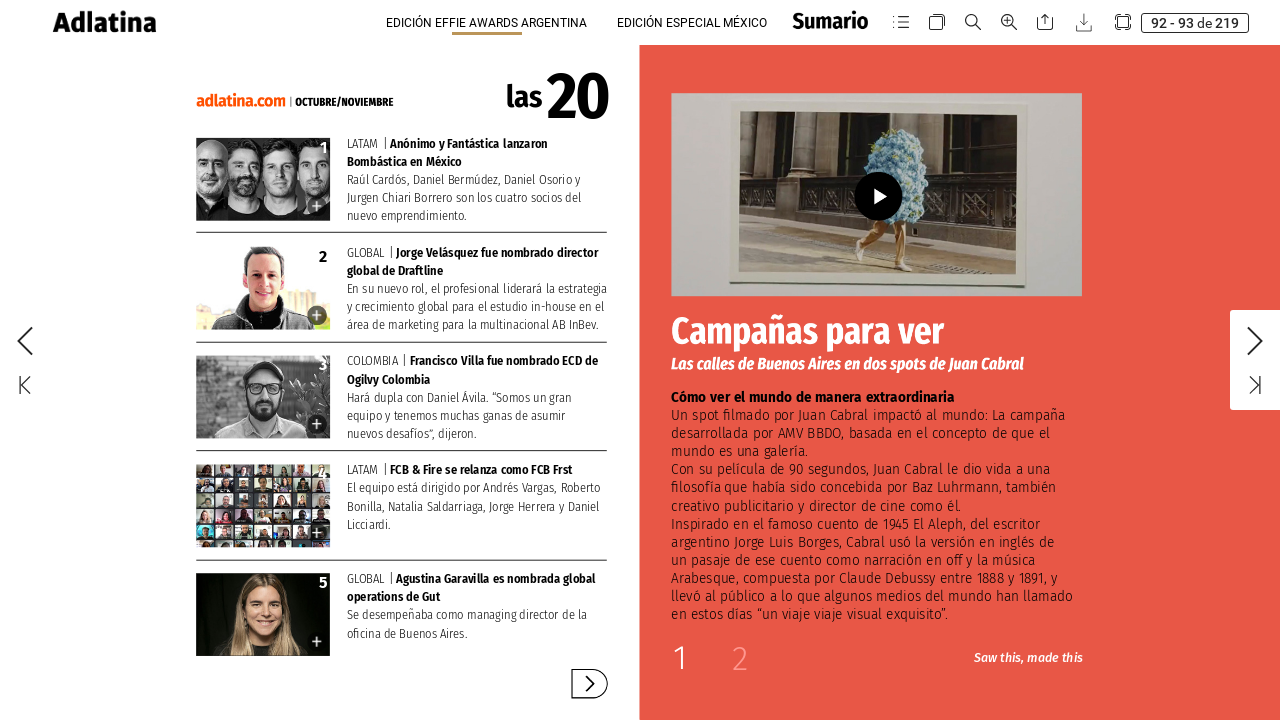

--- FILE ---
content_type: text/html; charset=UTF-8
request_url: https://www.adlatina.com/magazinedigital/130/index-92.html
body_size: 5334
content:
<!DOCTYPE html>
<html xmlns="http://www.w3.org/1999/xhtml" lang="es" xml:lang="es">
  <head>
    <title>ADLATINA - ED130 - Las 20 noticias de adlatina.com (92/219)</title>
    <!--{METAS_TAGS}-->
    <meta http-equiv="Content-Type" content="text/html; charset=utf-8">
    <meta name="robots" content="index,follow">
    <meta name="google" content="notranslate" />

    <meta name="description" content="" class="social-meta-tag__description"/>

    <meta itemprop="name" content="ADLATINA - ED130 - Las 20 noticias de adlatina.com (92/219)" class="social-meta-tag__title">
    <meta itemprop="description" content="" class="social-meta-tag__description">
    <meta itemprop="image" content="http://v3ar.zone-secure.net/4090/1723232.png" class="social-meta-tag__image">

    <meta name="twitter:card" content="summary_large_image">
    <meta name="twitter:site" content="" class="social-meta-tag__twitter-author">
    <meta name="twitter:title" content="ADLATINA - ED130 - Las 20 noticias de adlatina.com (92/219)" class="social-meta-tag__title">
    <meta name="twitter:description" content="" class="social-meta-tag__description">
    <meta name="twitter:creator" content="" class="social-meta-tag__twitter-author">
    <meta name="twitter:image:src" content="http://v3ar.zone-secure.net/4090/1723232.png" class="social-meta-tag__image">

    <meta property="og:title" content="ADLATINA - ED130 - Las 20 noticias de adlatina.com (92/219)" class="social-meta-tag__title"/>
    <meta property="og:type" content="article" />
    <meta property="og:url" content="http://v3ar.zone-secure.net/4090/1723207/" class="social-meta-tag__url"/>
    <meta property="og:image" content="http://v3ar.zone-secure.net/4090/1723232.png" class="social-meta-tag__image"/>
    <meta property="og:description" content="" class="social-meta-tag__description"/>
    <meta property="og:site_name" content="" class="social-meta-tag__site-name"/>

	<link rel="icon" type="image/ico" href="../.favicon.ico" />
  </head>
  <body>
    <script type="text/javascript" src="global_conf/globals.js"></script>
<script type="text/javascript" src="global_conf/piwikEventsTracking.js" id="piwikEventsTracking"></script>
	
	<noscript id="noscript_text_content">
	<h1>ADLATINA - ED130</h1>
	<h1>ADLATINA - ED130 - Las 20 noticias de adlatina.com (92/219)</h1>
	<a href="index-1.html#page=1">ADLATINA - ED130 - (1/219)</a><br/>
<a href="index-2.html#page=2">ADLATINA - ED130 - (2/219)</a><br/>
<a href="index-3.html#page=3">ADLATINA - ED130 - (3/219)</a><br/>
<a href="index-4.html#page=4">ADLATINA - ED130 - (4/219)</a><br/>
<a href="index-5.html#page=5">ADLATINA - ED130 - (5/219)</a><br/>
<a href="index-6.html#page=6">ADLATINA - ED130 - (6/219)</a><br/>
<a href="index-7.html#page=7">ADLATINA - ED130 - (7/219)</a><br/>
<a href="index-8.html#page=8">ADLATINA - ED130 - (8/219)</a><br/>
<a href="index-9.html#page=9">ADLATINA - ED130 - (9/219)</a><br/>
<a href="index-10.html#page=10">ADLATINA - ED130 - (10/219)</a><br/>
<a href="index-11.html#page=11">ADLATINA - ED130 - (11/219)</a><br/>
<a href="index-12.html#page=12">ADLATINA - ED130 - (12/219)</a><br/>
<a href="index-13.html#page=13">ADLATINA - ED130 - Editorial Jorge Raúl Martínez Moschini (13/219)</a><br/>
<a href="index-14.html#page=14">ADLATINA - ED130 - (14/219)</a><br/>
<a href="index-15.html#page=15">ADLATINA - ED130 - Editorial Natalia V. Biscione (15/219)</a><br/>
<a href="index-16.html#page=16">ADLATINA - ED130 - (16/219)</a><br/>
<a href="index-17.html#page=17">ADLATINA - ED130 - (17/219)</a><br/>
<a href="index-18.html#page=18">ADLATINA - ED130 - Effie Argentina: Itaú, Grey, Gut, Initiative y Straschnoy, grandes ganadores (18/219)</a><br/>
<a href="index-19.html#page=19">ADLATINA - ED130 - (19/219)</a><br/>
<a href="index-20.html#page=20">ADLATINA - ED130 - (20/219)</a><br/>
<a href="index-21.html#page=21">ADLATINA - ED130 - (21/219)</a><br/>
<a href="index-22.html#page=22">ADLATINA - ED130 - (22/219)</a><br/>
<a href="index-23.html#page=23">ADLATINA - ED130 - (23/219)</a><br/>
<a href="index-24.html#page=24">ADLATINA - ED130 - (24/219)</a><br/>
<a href="index-25.html#page=25">ADLATINA - ED130 - (25/219)</a><br/>
<a href="index-26.html#page=26">ADLATINA - ED130 - (26/219)</a><br/>
<a href="index-27.html#page=27">ADLATINA - ED130 - (27/219)</a><br/>
<a href="index-28.html#page=28">ADLATINA - ED130 - (28/219)</a><br/>
<a href="index-29.html#page=29">ADLATINA - ED130 - (29/219)</a><br/>
<a href="index-30.html#page=30">ADLATINA - ED130 - (30/219)</a><br/>
<a href="index-31.html#page=31">ADLATINA - ED130 - (31/219)</a><br/>
<a href="index-32.html#page=32">ADLATINA - ED130 - (32/219)</a><br/>
<a href="index-33.html#page=33">ADLATINA - ED130 - (33/219)</a><br/>
<a href="index-34.html#page=34">ADLATINA - ED130 - (34/219)</a><br/>
<a href="index-35.html#page=35">ADLATINA - ED130 - (35/219)</a><br/>
<a href="index-36.html#page=36">ADLATINA - ED130 - (36/219)</a><br/>
<a href="index-37.html#page=37">ADLATINA - ED130 - (37/219)</a><br/>
<a href="index-38.html#page=38">ADLATINA - ED130 - (38/219)</a><br/>
<a href="index-39.html#page=39">ADLATINA - ED130 - (39/219)</a><br/>
<a href="index-40.html#page=40">ADLATINA - ED130 - (40/219)</a><br/>
<a href="index-41.html#page=41">ADLATINA - ED130 - (41/219)</a><br/>
<a href="index-42.html#page=42">ADLATINA - ED130 - (42/219)</a><br/>
<a href="index-43.html#page=43">ADLATINA - ED130 - (43/219)</a><br/>
<a href="index-44.html#page=44">ADLATINA - ED130 - (44/219)</a><br/>
<a href="index-45.html#page=45">ADLATINA - ED130 - (45/219)</a><br/>
<a href="index-46.html#page=46">ADLATINA - ED130 - (46/219)</a><br/>
<a href="index-47.html#page=47">ADLATINA - ED130 - (47/219)</a><br/>
<a href="index-48.html#page=48">ADLATINA - ED130 - Más Cartagena: sostenibilidad  e inteligencia creativa (48/219)</a><br/>
<a href="index-49.html#page=49">ADLATINA - ED130 - (49/219)</a><br/>
<a href="index-50.html#page=50">ADLATINA - ED130 - (50/219)</a><br/>
<a href="index-51.html#page=51">ADLATINA - ED130 - (51/219)</a><br/>
<a href="index-52.html#page=52">ADLATINA - ED130 - (52/219)</a><br/>
<a href="index-53.html#page=53">ADLATINA - ED130 - (53/219)</a><br/>
<a href="index-54.html#page=54">ADLATINA - ED130 - (54/219)</a><br/>
<a href="index-55.html#page=55">ADLATINA - ED130 - (55/219)</a><br/>
<a href="index-56.html#page=56">ADLATINA - ED130 - Ciencia y marketing,  por Raja Rajamannar (56/219)</a><br/>
<a href="index-57.html#page=57">ADLATINA - ED130 - (57/219)</a><br/>
<a href="index-58.html#page=58">ADLATINA - ED130 - Branding: Toyota, el gigante japonés (58/219)</a><br/>
<a href="index-59.html#page=59">ADLATINA - ED130 - (59/219)</a><br/>
<a href="index-60.html#page=60">ADLATINA - ED130 - (60/219)</a><br/>
<a href="index-61.html#page=61">ADLATINA - ED130 - (61/219)</a><br/>
<a href="index-62.html#page=62">ADLATINA - ED130 - (62/219)</a><br/>
<a href="index-63.html#page=63">ADLATINA - ED130 - Qatar 2022: lo que ofreció el Mundial  en igualdad de género para marcas (63/219)</a><br/>
<a href="index-64.html#page=64">ADLATINA - ED130 - (64/219)</a><br/>
<a href="index-65.html#page=65">ADLATINA - ED130 - (65/219)</a><br/>
<a href="index-66.html#page=66">ADLATINA - ED130 - Soy Creativa: Flor Leibaschoff,  CCO de Beautiful Beast (66/219)</a><br/>
<a href="index-67.html#page=67">ADLATINA - ED130 - (67/219)</a><br/>
<a href="index-68.html#page=68">ADLATINA - ED130 - (68/219)</a><br/>
<a href="index-69.html#page=69">ADLATINA - ED130 - (69/219)</a><br/>
<a href="index-70.html#page=70">ADLATINA - ED130 - (70/219)</a><br/>
<a href="index-71.html#page=71">ADLATINA - ED130 - (71/219)</a><br/>
<a href="index-72.html#page=72">ADLATINA - ED130 - Entrevista: Carolina Solanilla,  CEO de PHD Latam (72/219)</a><br/>
<a href="index-73.html#page=73">ADLATINA - ED130 - (73/219)</a><br/>
<a href="index-74.html#page=74">ADLATINA - ED130 - Apple, una década de liderazgo (74/219)</a><br/>
<a href="index-75.html#page=75">ADLATINA - ED130 - (75/219)</a><br/>
<a href="index-76.html#page=76">ADLATINA - ED130 - (76/219)</a><br/>
<a href="index-77.html#page=77">ADLATINA - ED130 - (77/219)</a><br/>
<a href="index-78.html#page=78">ADLATINA - ED130 - Segunda edición de CREA+PY (78/219)</a><br/>
<a href="index-79.html#page=79">ADLATINA - ED130 - (79/219)</a><br/>
<a href="index-80.html#page=80">ADLATINA - ED130 - (80/219)</a><br/>
<a href="index-81.html#page=81">ADLATINA - ED130 - (81/219)</a><br/>
<a href="index-82.html#page=82">ADLATINA - ED130 - Comunicación inclusiva,  por Martín Tanzariello  (82/219)</a><br/>
<a href="index-83.html#page=83">ADLATINA - ED130 - (83/219)</a><br/>
<a href="index-84.html#page=84">ADLATINA - ED130 - El Mundial de Qatar:  las ventajas de la gamificación (84/219)</a><br/>
<a href="index-85.html#page=85">ADLATINA - ED130 - (85/219)</a><br/>
<a href="index-86.html#page=86">ADLATINA - ED130 - (86/219)</a><br/>
<a href="index-87.html#page=87">ADLATINA - ED130 - (87/219)</a><br/>
<a href="index-88.html#page=88">ADLATINA - ED130 - Los mejores artículos  de Advertising Age (88/219)</a><br/>
<a href="index-89.html#page=89">ADLATINA - ED130 - (89/219)</a><br/>
<a href="index-90.html#page=90">ADLATINA - ED130 - (90/219)</a><br/>
<a href="index-91.html#page=91">ADLATINA - ED130 - (91/219)</a><br/>
<a href="index-92.html#page=92">ADLATINA - ED130 - Las 20 noticias de adlatina.com (92/219)</a><br/>
<a href="index-93.html#page=93">ADLATINA - ED130 - Campañas para ver (93/219)</a><br/>
<a href="index-94.html#page=94">ADLATINA - ED130 - Especial México  (94/219)</a><br/>
<a href="index-95.html#page=95">ADLATINA - ED130 - (95/219)</a><br/>
<a href="index-96.html#page=96">ADLATINA - ED130 - (96/219)</a><br/>
<a href="index-97.html#page=97">ADLATINA - ED130 - (97/219)</a><br/>
<a href="index-98.html#page=98">ADLATINA - ED130 - (98/219)</a><br/>
<a href="index-99.html#page=99">ADLATINA - ED130 - (99/219)</a><br/>
<a href="index-100.html#page=100">ADLATINA - ED130 - (100/219)</a><br/>
<a href="index-101.html#page=101">ADLATINA - ED130 - (101/219)</a><br/>
<a href="index-102.html#page=102">ADLATINA - ED130 - (102/219)</a><br/>
<a href="index-103.html#page=103">ADLATINA - ED130 - (103/219)</a><br/>
<a href="index-104.html#page=104">ADLATINA - ED130 - (104/219)</a><br/>
<a href="index-105.html#page=105">ADLATINA - ED130 - (105/219)</a><br/>
<a href="index-106.html#page=106">ADLATINA - ED130 - (106/219)</a><br/>
<a href="index-107.html#page=107">ADLATINA - ED130 - (107/219)</a><br/>
<a href="index-108.html#page=108">ADLATINA - ED130 - (108/219)</a><br/>
<a href="index-109.html#page=109">ADLATINA - ED130 - (109/219)</a><br/>
<a href="index-110.html#page=110">ADLATINA - ED130 - (110/219)</a><br/>
<a href="index-111.html#page=111">ADLATINA - ED130 - (111/219)</a><br/>
<a href="index-112.html#page=112">ADLATINA - ED130 - (112/219)</a><br/>
<a href="index-113.html#page=113">ADLATINA - ED130 - (113/219)</a><br/>
<a href="index-114.html#page=114">ADLATINA - ED130 - (114/219)</a><br/>
<a href="index-115.html#page=115">ADLATINA - ED130 - (115/219)</a><br/>
<a href="index-116.html#page=116">ADLATINA - ED130 - (116/219)</a><br/>
<a href="index-117.html#page=117">ADLATINA - ED130 - (117/219)</a><br/>
<a href="index-118.html#page=118">ADLATINA - ED130 - (118/219)</a><br/>
<a href="index-119.html#page=119">ADLATINA - ED130 - (119/219)</a><br/>
<a href="index-120.html#page=120">ADLATINA - ED130 - (120/219)</a><br/>
<a href="index-121.html#page=121">ADLATINA - ED130 - (121/219)</a><br/>
<a href="index-122.html#page=122">ADLATINA - ED130 - (122/219)</a><br/>
<a href="index-123.html#page=123">ADLATINA - ED130 - (123/219)</a><br/>
<a href="index-124.html#page=124">ADLATINA - ED130 - (124/219)</a><br/>
<a href="index-125.html#page=125">ADLATINA - ED130 - (125/219)</a><br/>
<a href="index-126.html#page=126">ADLATINA - ED130 - (126/219)</a><br/>
<a href="index-127.html#page=127">ADLATINA - ED130 - (127/219)</a><br/>
<a href="index-128.html#page=128">ADLATINA - ED130 - (128/219)</a><br/>
<a href="index-129.html#page=129">ADLATINA - ED130 - (129/219)</a><br/>
<a href="index-130.html#page=130">ADLATINA - ED130 - (130/219)</a><br/>
<a href="index-131.html#page=131">ADLATINA - ED130 - (131/219)</a><br/>
<a href="index-132.html#page=132">ADLATINA - ED130 - (132/219)</a><br/>
<a href="index-133.html#page=133">ADLATINA - ED130 - (133/219)</a><br/>
<a href="index-134.html#page=134">ADLATINA - ED130 - (134/219)</a><br/>
<a href="index-135.html#page=135">ADLATINA - ED130 - (135/219)</a><br/>
<a href="index-136.html#page=136">ADLATINA - ED130 - (136/219)</a><br/>
<a href="index-137.html#page=137">ADLATINA - ED130 - (137/219)</a><br/>
<a href="index-138.html#page=138">ADLATINA - ED130 - (138/219)</a><br/>
<a href="index-139.html#page=139">ADLATINA - ED130 - (139/219)</a><br/>
<a href="index-140.html#page=140">ADLATINA - ED130 - (140/219)</a><br/>
<a href="index-141.html#page=141">ADLATINA - ED130 - (141/219)</a><br/>
<a href="index-142.html#page=142">ADLATINA - ED130 - (142/219)</a><br/>
<a href="index-143.html#page=143">ADLATINA - ED130 - (143/219)</a><br/>
<a href="index-144.html#page=144">ADLATINA - ED130 - (144/219)</a><br/>
<a href="index-145.html#page=145">ADLATINA - ED130 - (145/219)</a><br/>
<a href="index-146.html#page=146">ADLATINA - ED130 - (146/219)</a><br/>
<a href="index-147.html#page=147">ADLATINA - ED130 - (147/219)</a><br/>
<a href="index-148.html#page=148">ADLATINA - ED130 - (148/219)</a><br/>
<a href="index-149.html#page=149">ADLATINA - ED130 - (149/219)</a><br/>
<a href="index-150.html#page=150">ADLATINA - ED130 - (150/219)</a><br/>
<a href="index-151.html#page=151">ADLATINA - ED130 - (151/219)</a><br/>
<a href="index-152.html#page=152">ADLATINA - ED130 - (152/219)</a><br/>
<a href="index-153.html#page=153">ADLATINA - ED130 - (153/219)</a><br/>
<a href="index-154.html#page=154">ADLATINA - ED130 - (154/219)</a><br/>
<a href="index-155.html#page=155">ADLATINA - ED130 - (155/219)</a><br/>
<a href="index-156.html#page=156">ADLATINA - ED130 - (156/219)</a><br/>
<a href="index-157.html#page=157">ADLATINA - ED130 - (157/219)</a><br/>
<a href="index-158.html#page=158">ADLATINA - ED130 - (158/219)</a><br/>
<a href="index-159.html#page=159">ADLATINA - ED130 - (159/219)</a><br/>
<a href="index-160.html#page=160">ADLATINA - ED130 - (160/219)</a><br/>
<a href="index-161.html#page=161">ADLATINA - ED130 - (161/219)</a><br/>
<a href="index-162.html#page=162">ADLATINA - ED130 - (162/219)</a><br/>
<a href="index-163.html#page=163">ADLATINA - ED130 - (163/219)</a><br/>
<a href="index-164.html#page=164">ADLATINA - ED130 - (164/219)</a><br/>
<a href="index-165.html#page=165">ADLATINA - ED130 - (165/219)</a><br/>
<a href="index-166.html#page=166">ADLATINA - ED130 - (166/219)</a><br/>
<a href="index-167.html#page=167">ADLATINA - ED130 - (167/219)</a><br/>
<a href="index-168.html#page=168">ADLATINA - ED130 - (168/219)</a><br/>
<a href="index-169.html#page=169">ADLATINA - ED130 - (169/219)</a><br/>
<a href="index-170.html#page=170">ADLATINA - ED130 - (170/219)</a><br/>
<a href="index-171.html#page=171">ADLATINA - ED130 - (171/219)</a><br/>
<a href="index-172.html#page=172">ADLATINA - ED130 - (172/219)</a><br/>
<a href="index-173.html#page=173">ADLATINA - ED130 - (173/219)</a><br/>
<a href="index-174.html#page=174">ADLATINA - ED130 - (174/219)</a><br/>
<a href="index-175.html#page=175">ADLATINA - ED130 - (175/219)</a><br/>
<a href="index-176.html#page=176">ADLATINA - ED130 - (176/219)</a><br/>
<a href="index-177.html#page=177">ADLATINA - ED130 - (177/219)</a><br/>
<a href="index-178.html#page=178">ADLATINA - ED130 - (178/219)</a><br/>
<a href="index-179.html#page=179">ADLATINA - ED130 - (179/219)</a><br/>
<a href="index-180.html#page=180">ADLATINA - ED130 - (180/219)</a><br/>
<a href="index-181.html#page=181">ADLATINA - ED130 - (181/219)</a><br/>
<a href="index-182.html#page=182">ADLATINA - ED130 - (182/219)</a><br/>
<a href="index-183.html#page=183">ADLATINA - ED130 - (183/219)</a><br/>
<a href="index-184.html#page=184">ADLATINA - ED130 - (184/219)</a><br/>
<a href="index-185.html#page=185">ADLATINA - ED130 - (185/219)</a><br/>
<a href="index-186.html#page=186">ADLATINA - ED130 - (186/219)</a><br/>
<a href="index-187.html#page=187">ADLATINA - ED130 - (187/219)</a><br/>
<a href="index-188.html#page=188">ADLATINA - ED130 - (188/219)</a><br/>
<a href="index-189.html#page=189">ADLATINA - ED130 - (189/219)</a><br/>
<a href="index-190.html#page=190">ADLATINA - ED130 - (190/219)</a><br/>
<a href="index-191.html#page=191">ADLATINA - ED130 - (191/219)</a><br/>
<a href="index-192.html#page=192">ADLATINA - ED130 - (192/219)</a><br/>
<a href="index-193.html#page=193">ADLATINA - ED130 - (193/219)</a><br/>
<a href="index-194.html#page=194">ADLATINA - ED130 - (194/219)</a><br/>
<a href="index-195.html#page=195">ADLATINA - ED130 - (195/219)</a><br/>
<a href="index-196.html#page=196">ADLATINA - ED130 - (196/219)</a><br/>
<a href="index-197.html#page=197">ADLATINA - ED130 - (197/219)</a><br/>
<a href="index-198.html#page=198">ADLATINA - ED130 - (198/219)</a><br/>
<a href="index-199.html#page=199">ADLATINA - ED130 - (199/219)</a><br/>
<a href="index-200.html#page=200">ADLATINA - ED130 - (200/219)</a><br/>
<a href="index-201.html#page=201">ADLATINA - ED130 - (201/219)</a><br/>
<a href="index-202.html#page=202">ADLATINA - ED130 - (202/219)</a><br/>
<a href="index-203.html#page=203">ADLATINA - ED130 - (203/219)</a><br/>
<a href="index-204.html#page=204">ADLATINA - ED130 - (204/219)</a><br/>
<a href="index-205.html#page=205">ADLATINA - ED130 - (205/219)</a><br/>
<a href="index-206.html#page=206">ADLATINA - ED130 - (206/219)</a><br/>
<a href="index-207.html#page=207">ADLATINA - ED130 - (207/219)</a><br/>
<a href="index-208.html#page=208">ADLATINA - ED130 - (208/219)</a><br/>
<a href="index-209.html#page=209">ADLATINA - ED130 - (209/219)</a><br/>
<a href="index-210.html#page=210">ADLATINA - ED130 - (210/219)</a><br/>
<a href="index-211.html#page=211">ADLATINA - ED130 - (211/219)</a><br/>
<a href="index-212.html#page=212">ADLATINA - ED130 - (212/219)</a><br/>
<a href="index-213.html#page=213">ADLATINA - ED130 - (213/219)</a><br/>
<a href="index-214.html#page=214">ADLATINA - ED130 - (214/219)</a><br/>
<a href="index-215.html#page=215">ADLATINA - ED130 - (215/219)</a><br/>
<a href="index-216.html#page=216">ADLATINA - ED130 - (216/219)</a><br/>
<a href="index-217.html#page=217">ADLATINA - ED130 - (217/219)</a><br/>
<a href="index-218.html#page=218">ADLATINA - ED130 - (218/219)</a><br/>
<a href="index-219.html#page=219">ADLATINA - ED130 - (219/219)</a><br/>
	<p>
	20 las LATAM | Anónimo y Fantástica lanzaron Bombástica en México Raúl Cardós, Daniel Bermúdez, Daniel Osorio y Jurgen Chiari Borrero son los cuatro socios del nuevo emprendimiento. GLOBAL | Jorge Velásquez fue nombrado director global de Draftline En su nuevo rol, el profesional liderará la estrategia y crecimiento global para el estudio in-house en el área de marketing para la multinacional AB InBev. COLOMBIA | Francisco Villa fue nombrado ECD de Ogilvy Colombia Hará dupla con Daniel Ávila. “Somos un gran equipo y tenemos muchas ganas de asumir nuevos desafíos”, dijeron. LATAM | FCB & Fire se relanza como FCB Frst El equipo está dirigido por Andrés Vargas, Roberto Bonilla, Natalia Saldarriaga, Jorge Herrera y Daniel Licciardi. GLOBAL | Agustina Garavilla es nombrada global operations de Gut Se desempeñaba como managing director de la oficina de Buenos Aires. 1 2 3 4 5 ARGENTINA | Midios anuncia gerenta general Midios anunció el ascenso de Paula Riera al cargo de gerenta general y de Nacho Ryan como director operativo. LATAM | Louise McKerrow deja Mercado Libre, donde era líder regional de branding “Mi mayor logro es el equipo de personas que dejo: elegí a cada uno de ellos y no tengo dudas de que seguirán elevando la vara en Mercado Libre”. CENTROAMÉRICA | El Taier DDB Centro designó nuevos CCOs Mar Frutos y Chiky Cáceres llevan más de veinte años trabajando en comunicación. ESPAÑA | Guilló, Bethencourt y Alzugaray lanzan Ernest “Buscamos liderar el creativity business, con la creatividad en la punta de lanza”, aseguran. GLOBAL | Eduardo Salles pasó a ser DGC de MullenLowe Reino Unido para Unilever Será responsable de las marcas de cuidado del hogar y reportará a José Miguel Sokoloff y Helen Bell. 6 7 8 9 10 CHILE | Publicis Groupe lanza Digitas en Chile La llegada de Digitas a Chile se suma al proceso de expansión en Latinoamérica, que ya cuenta con operaciones en la Argentina, Colombia, Perú, México, Guatemala y Panamá. GLOBAL | Andrea Diquez es la nueva CEO de Gut a nivel global La ejecutiva trabajará codo a codo con los socios fundadores, Anselmo Ramos y Gastón Bigio, supervisando las seis oficinas. COLOMBIA | Carlos Andrés Rodríguez dejó David Bogotá Se desempeñaba como CCO de la filial desde su apertura en febrero de 2021. GLOBAL | Slap Global abrió una filial en París La agencia inaugurada en 2021, que cuenta con oficinas en Buenos Aires, Madrid y Nueva York, anunció la apertura en la ciudad francesa. LATAM | Nuevos presidentes en el Creative Leadership Council de McCann Luis “Tim” González y Diana Triana reemplazan a Samuel Estrada, actual CEO de McCann Chile, quien lideraba el CLC desde noviembre de 2020. 11 12 13 14 15 EEUU HISPANO | Verónica Elizondo fue ascendida a CCO de Conill Se desempeñó como directora creativa ejecutiva del negocio Toyota de Conill y estuvo involucrada en nuevas iniciativas comerciales. ARGENTINA | Rafa Quijano y Daro González fueron designados DGCs de Wunderman Thompson Victoria Cole, CEO de la agencia, dijo: “Su calidad humana y su talento serán un gran aporte para seguir inspirando a nuestros clientes”. EEUU | Daniel Lobatón pasa a Rethink como CCO para Nueva York El creativo peruano lidera la creatividad de Saatchi NY, agencia a la que llegó en 2017. CENTROAMÉRICA | De la mano de El Taier nace DDB Remedy Centro El nuevo grupo aúna a AIM y Genoma ID. La oficina central estará en Costa Rica comandada por la doctora Laura Pardo. LATAM | Luciana Haguiara pasó a ECD de Media.Monks A partir de ahora, supervisará los equipos creativos en Argentina, Colombia, México, además de Brasil. 16 17 18 19 20
	</p>
	</noscript>
	<script>
        window.addEventListener('webpub-load', function () {
           NIApi.page.open(92);
        });
    </script>
  </body>
</html>


--- FILE ---
content_type: text/html; charset=UTF-8
request_url: https://www.adlatina.com/magazinedigital/130/publication/mobile/template/pagination.html
body_size: 516
content:
{{if type === "lateral"}}

  {{if prevNext === true || firstLast === true}}
    <div
      class="webpub-pagination__lateral-left webpub-pagination__lateral-containers fadeTransitionFast
      {{theme}}
      {{if alwaysVisible === false}}opacity-zero{{/if}}"
    >
      {{if prevNext === true}}
        <div
          class="webpub-pagination__lateral-arrow webpub-pagination__lateral-arrow-prev webpub-pagination__lateral-arrows-nextprev
          {{if prevNext === true && firstLast === false}}webpub-pagination__lateral-arrow-big{{/if}}"
        >
          {{iconPlugin('left-' + theme, 'webpub-pagination__lateral-arrows-nextprev-icon webpub-pagination__lateral-arrows-icon')}}
        </div>
      {{/if}}
      {{if firstLast === true}}
        <div
          class="webpub-pagination__lateral-arrow webpub-pagination__lateral-arrow-first webpub-pagination__lateral-arrows-firstlast
          {{if prevNext === false && firstLast === true}}webpub-pagination__lateral-arrow-big{{/if}}"
        >
          {{iconPlugin('first-' + theme, 'webpub-pagination__lateral-arrows-firstlast-icon webpub-pagination__lateral-arrows-icon')}}
        </div>
      {{/if}}
    </div>
    <div
      class="webpub-pagination__lateral-right webpub-pagination__lateral-containers fadeTransitionFast
      {{theme}}
      {{if alwaysVisible === false}}opacity-zero{{/if}}"
    >
      {{if prevNext === true}}
        <div
          class="webpub-pagination__lateral-arrow webpub-pagination__lateral-arrow-next webpub-pagination__lateral-arrows-nextprev
          {{if prevNext === true && firstLast === false}}webpub-pagination__lateral-arrow-big{{/if}}"
        >
          {{iconPlugin('left-' + theme, 'webpub-pagination__lateral-arrows-nextprev-icon webpub-pagination__lateral-arrows-icon reversed')}}
        </div>
      {{/if}}
      {{if firstLast === true}}
        <div
          class="webpub-pagination__lateral-arrow webpub-pagination__lateral-arrow-last webpub-pagination__lateral-arrows-firstlast
          {{if prevNext === false && firstLast === true}}webpub-pagination__lateral-arrow-big{{/if}}"
        >
          {{iconPlugin('first-' + theme, 'webpub-pagination__lateral-arrows-firstlast-icon webpub-pagination__lateral-arrows-icon reversed')}}
        </div>
      {{/if}}
    </div>

  {{/if}}

{{/if}}


{{if type === "vertical"}}

<div class="webpub-pagination__vertical-container webpub-pagination__vertical-backToTop hide">
  {{iconPlugin('arrow', 'webpub-pagination__vertical-arrow')}}
  <div class="backToTop-tooltip">
    <div class="triangle"></div>
    <span>{{localePlugin("back_to_the_top")}}</span>
  </div>
</div>

<div class="webpub-pagination__vertical-container webpub-pagination__vertical-center hide">
  {{iconPlugin('arrow', 'webpub-pagination__vertical-arrow reversed')}}
</div>

<div class="webpub-pagination__vertical-container webpub-pagination__vertical-side {{position}} hide">
  {{iconPlugin('arrow', 'webpub-pagination__vertical-arrow hide')}}
  {{iconPlugin('arrow', 'webpub-pagination__vertical-arrow reversed hide')}}
</div>

{{/if}}

--- FILE ---
content_type: text/html; charset=UTF-8
request_url: https://www.adlatina.com/magazinedigital/130/publication/contents/media-epub/pages/94/page.html
body_size: 1007
content:
<div xmlns:epub="http://www.idpf.org/2007/ops" id="ADLATINA_-_ED130_-_9-94" lang="es-ES" onload="RegisterInteractiveHandlers();" style="width:420px;height:595px" xml:lang="es-ES">
		
<div class="_idGenAnimation _idGenAnimationStart-80" data-animationOnPageLoadActions="playAnimation(selfContainerID,'_idGenPlayAnimation-322',0,'');" data-idGenAnimationEndState="_idGenAnimationEnd-2" data-idGenAnimationStartState="_idGenAnimationStart-80" id="_idContainer3975">
			
<div class="_idGenObjectStyle-Disabled" id="_idContainer3967">
				
<img alt="" class="_idGenObjectAttribute-1 _idGenObjectAttribute-2" src="publication/contents/media-epub/image/2500.png">
			</div>
			
<div class="_idGenObjectStyle-Disabled" id="_idContainer3968">
				
<img alt="" class="_idGenObjectAttribute-1 _idGenObjectAttribute-2" src="publication/contents/media-epub/image/2501.png">
			</div>
			
<div class="_idGenObjectStyle-Disabled" id="_idContainer3969">
				
<img alt="" class="_idGenObjectAttribute-1 _idGenObjectAttribute-2" src="publication/contents/media-epub/image/2502.png">
			</div>
			
<div class="_idGenObjectStyle-Disabled" id="_idContainer3970">
				
<img alt="" class="_idGenObjectAttribute-1 _idGenObjectAttribute-2" src="publication/contents/media-epub/image/2503.png">
			</div>
			
<div class="_idGenObjectStyle-Disabled" id="_idContainer3971">
				
<img alt="" class="_idGenObjectAttribute-1 _idGenObjectAttribute-2" src="publication/contents/media-epub/image/2504.png">
			</div>
			
<div class="_idGenObjectStyle-Disabled" id="_idContainer3972">
				
<img alt="" class="_idGenObjectAttribute-1 _idGenObjectAttribute-2" src="publication/contents/media-epub/image/2505.png">
			</div>
			
<div class="_idGenObjectStyle-Disabled" id="_idContainer3973">
				
<img alt="" class="_idGenObjectAttribute-1 _idGenObjectAttribute-2" src="publication/contents/media-epub/image/2506.png">
			</div>
			
<div class="_idGenObjectStyle-Disabled" id="_idContainer3974">
				
<img alt="" class="_idGenObjectAttribute-1 _idGenObjectAttribute-2" src="publication/contents/media-epub/image/2503.png">
			</div>
		
</div>
		
<div class="_idGenAnimation Marco-de-texto-b-sico _idGenAnimationStart-81" data-animationOnPageLoadActions="playAnimation(selfContainerID,'_idGenPlayAnimation-324',0,'');" data-idGenAnimationEndState="_idGenAnimationEnd-2" data-idGenAnimationStartState="_idGenAnimationStart-81" id="_idContainer3976">
			
<div style="width:1519.96px;height:236.72px;position:absolute;top:0px;left:0px;-webkit-transform-origin: 0% 0%; -webkit-transform: translate(0px,4.05px) rotate(0deg) scale(0.05);transform-origin: 0% 0%; transform: translate(0px,4.05px) rotate(0deg) scale(0.05);">
				
<p class="Normal ParaOverride-1" lang="es-ES">
<span class="Normal CharOverride-79" id="_idTextSpan9272" lang="es-ES" style="position:absolute;top:16px;left:569.5px;letter-spacing:-1.47px;-webkit-transform-origin: 0% 133.60px;-webkit-transform:matrix(1.02,0,0,1,0,0);transform-origin: 0% 133.60px;transform:matrix(1.02,0,0,1,0,0);">adlatina.com</span>
</p>
			
</div>
		
</div>
		
<div class="_idGenAnimation Marco-de-texto-b-sico _idGenAnimationStart-82" data-animationOnPageLoadActions="playAnimation(selfContainerID,'_idGenPlayAnimation-323',0,'');" data-idGenAnimationEndState="_idGenAnimationEnd-2" data-idGenAnimationStartState="_idGenAnimationStart-82" id="_idContainer3977">
			
<div style="width:1519.96px;height:322.36px;position:absolute;top:0px;left:0px;-webkit-transform-origin: 0% 0%; -webkit-transform: translate(0px,3.88px) rotate(0deg) scale(0.05);transform-origin: 0% 0%; transform: translate(0px,3.88px) rotate(0deg) scale(0.05);">
				
<p class="Normal ParaOverride-1" lang="es-ES">
<span class="Normal CharOverride-80" id="_idTextSpan9273" lang="es-ES" style="position:absolute;top:16px;left:4.5px;letter-spacing:-1.44px;-webkit-transform-origin: 0% 133.60px;-webkit-transform:matrix(1.02,0,0,1,0,0);transform-origin: 0% 133.60px;transform:matrix(1.02,0,0,1,0,0);">Diciembre </span><span class="Normal CharOverride-80" id="_idTextSpan9274" lang="es-ES" style="position:absolute;top:16px;left:788.59px;letter-spacing:-1.6px;-webkit-transform-origin: 0% 133.60px;-webkit-transform:matrix(1.02,0,0,1,0,0);transform-origin: 0% 133.60px;transform:matrix(1.02,0,0,1,0,0);">2022</span><span class="Normal CharOverride-80" id="_idTextSpan9275" lang="es-ES" style="position:absolute;top:16px;left:1115.47px;-webkit-transform-origin: 0% 133.60px;-webkit-transform:matrix(1.02,0,0,1,0,0);transform-origin: 0% 133.60px;transform:matrix(1.02,0,0,1,0,0);"> </span><span class="Normal CharOverride-81" id="_idTextSpan9276" lang="es-ES" style="position:absolute;top:16px;left:1158.15px;letter-spacing:11.2px;-webkit-transform-origin: 0% 133.60px;-webkit-transform:matrix(1.02,0,0,1,0,0);transform-origin: 0% 133.60px;transform:matrix(1.02,0,0,1,0,0);">#</span><span class="Normal CharOverride-81" id="_idTextSpan9277" lang="es-ES" style="position:absolute;top:16px;left:1258.84px;letter-spacing:-11.2px;-webkit-transform-origin: 0% 133.60px;-webkit-transform:matrix(1.02,0,0,1,0,0);transform-origin: 0% 133.60px;transform:matrix(1.02,0,0,1,0,0);">1</span><span class="Normal CharOverride-81" id="_idTextSpan9278" lang="es-ES" style="position:absolute;top:16px;left:1338.81px;letter-spacing:-0.8px;-webkit-transform-origin: 0% 133.60px;-webkit-transform:matrix(1.02,0,0,1,0,0);transform-origin: 0% 133.60px;transform:matrix(1.02,0,0,1,0,0);">30</span>
</p>
			
</div>
		
</div>
		
<div class="_idGenAnimation Marco-de-texto-b-sico _idGenAnimationStart-83" data-animationOnPageLoadActions="playAnimation(selfContainerID,'_idGenPlayAnimation-325',0,'');" data-idGenAnimationEndState="_idGenAnimationEnd-2" data-idGenAnimationStartState="_idGenAnimationStart-83" id="_idContainer3978">
			
<div style="width:2246.69px;height:261.8px;position:absolute;top:0px;left:0px;-webkit-transform-origin: 0% 0%; -webkit-transform: translate(0px,4.58px) rotate(0deg) scale(0.05);transform-origin: 0% 0%; transform: translate(0px,4.58px) rotate(0deg) scale(0.05);">
				
<p class="P-rrafo-b-sico ParaOverride-1" lang="es-ES">
<span class="adlatina-digital_preguntas-bold CharOverride-82" id="_idTextSpan9279" lang="es-ES" style="position:absolute;top:28px;left:0px;letter-spacing:2.49px;">ESPECIAL </span><span class="adlatina-digital_preguntas-bold CharOverride-82" id="_idTextSpan9280" lang="es-ES" style="position:absolute;top:28px;left:1266.14px;letter-spacing:2.33px;">M&Eacute;XICO</span>
</p>
			
</div>
		
</div>
	
</div>


--- FILE ---
content_type: text/html; charset=UTF-8
request_url: https://www.adlatina.com/magazinedigital/130/publication/contents/media-epub/pages/92/page.html
body_size: 14352
content:
<div xmlns:epub="http://www.idpf.org/2007/ops" id="ADLATINA_-_ED130_-_9-92" lang="en-US" onload="RegisterInteractiveHandlers();" style="width:420px;height:595px" xml:lang="en-US">
		
<div class="Marco-de-texto-b-sico" id="_idContainer3572">
			
<div style="width:1704.09px;height:1523.53px;position:absolute;top:0px;left:0px;-webkit-transform-origin: 0% 0%; -webkit-transform: translate(0px,16.5px) rotate(0deg) scale(0.05);transform-origin: 0% 0%; transform: translate(0px,16.5px) rotate(0deg) scale(0.05);">
				
<p class="titulares ParaOverride-1" lang="es-ES" xml:lang="es-ES">
<span class="_--Titulares CharOverride-71" id="_idTextSpan8414" lang="es-ES" style="position:absolute;top:116px;left:568.47px;letter-spacing:-34.8px;"><span>2</span></span><span class="_--Titulares CharOverride-71" id="_idTextSpan8415" lang="es-ES" style="position:absolute;top:116px;left:1070.75px;letter-spacing:0px;"><span>0</span></span>
</p>
			
</div>
		
</div>
		
<div class="Marco-de-texto-b-sico" id="_idContainer3573">
			
<div style="width:832.44px;height:782.36px;position:absolute;top:0px;left:0px;-webkit-transform-origin: 0% 0%; -webkit-transform: translate(0px,8.75px) rotate(0deg) scale(0.05);transform-origin: 0% 0%; transform: translate(0px,8.75px) rotate(0deg) scale(0.05);">
				
<p class="P-rrafo-b-sico ParaOverride-1" lang="en-US">
<span class="CharOverride-72" id="_idTextSpan8416" lang="en-US" style="position:absolute;top:54px;left:185.52px;letter-spacing:-1.8px;">las</span>
</p>
			
</div>
		
</div>
		
<div id="_idContainer3577">
			
<div class="_idGenObjectStyle-Disabled" id="_idContainer3574">
				
<img alt="" class="_idGenObjectAttribute-1 _idGenObjectAttribute-2" src="publication/contents/media-epub/image/2270.png">
			</div>
			
<div class="_idGenObjectStyle-Disabled" id="_idContainer3575">
				
<img alt="" class="_idGenObjectAttribute-1 _idGenObjectAttribute-2" src="publication/contents/media-epub/image/2271.png">
			</div>
			
<div class="_idGenObjectStyle-Disabled" id="_idContainer3576">
				
<img alt="" class="_idGenObjectAttribute-1 _idGenObjectAttribute-2" src="publication/contents/media-epub/image/2272.png">
			</div>
		
</div>
		
<div class="_idGenMSO" id="_idContainer3920">
			
<div class="_idGenCurrentState" data-idGenObjectState="State 1" id="_idContainer3659">
				
<div id="_idContainer3578">
					
<img alt="" class="_idGenObjectAttribute-1 _idGenObjectAttribute-2" src="publication/contents/media-epub/image/1_20_130.jpg">
				</div>
				
<div id="_idContainer3579">
					
<img alt="" class="_idGenObjectAttribute-1 _idGenObjectAttribute-2" src="publication/contents/media-epub/image/2_20_130.jpg">
				</div>
				
<div id="_idContainer3580">
					
<img alt="" class="_idGenObjectAttribute-1 _idGenObjectAttribute-2" src="publication/contents/media-epub/image/3_20_130.jpg">
				</div>
				
<div id="_idContainer3581">
					
<img alt="" class="_idGenObjectAttribute-1 _idGenObjectAttribute-2" src="publication/contents/media-epub/image/4_20_130.jpg">
				</div>
				
<div id="_idContainer3582">
					
<img alt="" class="_idGenObjectAttribute-1 _idGenObjectAttribute-2" src="publication/contents/media-epub/image/5_20_130.jpg">
				</div>
				
<div id="_idContainer3583">
					
<div style="width:4580.79px;height:1623.94px;position:absolute;top:0px;left:0px;-webkit-transform-origin: 0% 0%; -webkit-transform: translate(0px,1px) rotate(0deg) scale(0.05);transform-origin: 0% 0%; transform: translate(0px,1px) rotate(0deg) scale(0.05);">
						
<p class="P-rrafo-b-sico ParaOverride-1" lang="en-US">
<span class="CharOverride-54" id="_idTextSpan8417" lang="en-US" style="position:absolute;top:160.24px;left:0px;">LATAM </span><span class="CharOverride-54" id="_idTextSpan8418" lang="en-US" style="position:absolute;top:160.24px;left:628.53px;">| </span><span class="CharOverride-73" id="_idTextSpan8419" lang="en-US" style="position:absolute;top:160.24px;left:763.61px;">An&oacute;nimo </span><span class="CharOverride-73" id="_idTextSpan8420" lang="en-US" style="position:absolute;top:160.24px;left:1619.61px;">y </span><span class="CharOverride-73" id="_idTextSpan8421" lang="en-US" style="position:absolute;top:160.24px;left:1770.31px;">Fant&aacute;stica </span><span class="CharOverride-73" id="_idTextSpan8422" lang="en-US" style="position:absolute;top:160.24px;left:2757.86px;">lanzaron </span><span class="CharOverride-73" id="_idTextSpan8423" lang="en-US" style="position:absolute;top:480.24px;left:0px;">Bomb&aacute;stica </span><span class="CharOverride-73" id="_idTextSpan8424" lang="en-US" style="position:absolute;top:480.24px;left:1116.92px;">en </span><span class="CharOverride-73" id="_idTextSpan8425" lang="en-US" style="position:absolute;top:480.24px;left:1390.37px;">M&eacute;xico</span>
</p>
						
<p class="P-rrafo-b-sico ParaOverride-1" lang="en-US">
<span class="CharOverride-54" id="_idTextSpan8426" lang="en-US" style="position:absolute;top:800.24px;left:0px;">Ra&uacute;l </span><span class="CharOverride-54" id="_idTextSpan8427" lang="en-US" style="position:absolute;top:800.24px;left:449.67px;">Card&oacute;s, </span><span class="CharOverride-54" id="_idTextSpan8428" lang="en-US" style="position:absolute;top:800.24px;left:1159.38px;">Daniel </span><span class="CharOverride-54" id="_idTextSpan8429" lang="en-US" style="position:absolute;top:800.24px;left:1778.67px;">Berm&uacute;dez, </span><span class="CharOverride-54" id="_idTextSpan8430" lang="en-US" style="position:absolute;top:800.24px;left:2765.79px;">Daniel </span><span class="CharOverride-54" id="_idTextSpan8431" lang="en-US" style="position:absolute;top:800.24px;left:3385.08px;">Osorio </span><span class="CharOverride-54" id="_idTextSpan8432" lang="en-US" style="position:absolute;top:800.24px;left:4024.61px;">y </span><span class="CharOverride-54" id="_idTextSpan8433" lang="en-US" style="position:absolute;top:1120.24px;left:0px;">Jurgen </span><span class="CharOverride-54" id="_idTextSpan8434" lang="en-US" style="position:absolute;top:1120.24px;left:623.91px;">Chiari </span><span class="CharOverride-54" id="_idTextSpan8435" lang="en-US" style="position:absolute;top:1120.24px;left:1191.93px;">Borrero </span><span class="CharOverride-54" id="_idTextSpan8436" lang="en-US" style="position:absolute;top:1120.24px;left:1921.88px;">son </span><span class="CharOverride-54" id="_idTextSpan8437" lang="en-US" style="position:absolute;top:1120.24px;left:2298.29px;">los </span><span class="CharOverride-54" id="_idTextSpan8438" lang="en-US" style="position:absolute;top:1120.24px;left:2615.53px;">cuatro </span><span class="CharOverride-54" id="_idTextSpan8439" lang="en-US" style="position:absolute;top:1120.24px;left:3240.1px;">socios </span><span class="CharOverride-54" id="_idTextSpan8440" lang="en-US" style="position:absolute;top:1120.24px;left:3852.79px;">del </span><span class="CharOverride-54" id="_idTextSpan8441" lang="en-US" style="position:absolute;top:1440.24px;left:0px;">nuevo </span><span class="CharOverride-54" id="_idTextSpan8442" lang="en-US" style="position:absolute;top:1440.24px;left:599.71px;">emprendimiento.</span>
</p>
					
</div>
				
</div>
				
<div id="_idContainer3584">
					
<div style="width:4747.72px;height:1624.95px;position:absolute;top:0px;left:0px;-webkit-transform-origin: 0% 0%; -webkit-transform: translate(0px,3.2px) rotate(0deg) scale(0.05);transform-origin: 0% 0%; transform: translate(0px,3.2px) rotate(0deg) scale(0.05);">
						
<p class="P-rrafo-b-sico ParaOverride-1" lang="en-US">
<span class="CharOverride-54" id="_idTextSpan8443" lang="en-US" style="position:absolute;top:28.78px;left:0px;">GLOBAL </span><span class="CharOverride-54" id="_idTextSpan8444" lang="en-US" style="position:absolute;top:28.78px;left:735.88px;">| </span><span class="CharOverride-73" id="_idTextSpan8445" lang="en-US" style="position:absolute;top:28.78px;left:870.96px;">Jorge </span><span class="CharOverride-73" id="_idTextSpan8446" lang="en-US" style="position:absolute;top:28.78px;left:1397.19px;">Vel&aacute;squez </span><span class="CharOverride-73" id="_idTextSpan8447" lang="en-US" style="position:absolute;top:28.78px;left:2370.02px;">fue </span><span class="CharOverride-73" id="_idTextSpan8448" lang="en-US" style="position:absolute;top:28.78px;left:2713.66px;">nombrado </span><span class="CharOverride-73" id="_idTextSpan8449" lang="en-US" style="position:absolute;top:28.78px;left:3706.28px;">director </span><span class="CharOverride-73" id="_idTextSpan8450" lang="en-US" style="position:absolute;top:348.78px;left:0px;">global </span><span class="CharOverride-73" id="_idTextSpan8451" lang="en-US" style="position:absolute;top:348.78px;left:620.17px;">de </span><span class="CharOverride-73" id="_idTextSpan8452" lang="en-US" style="position:absolute;top:348.78px;left:897.81px;">Draftline</span>
</p>
						
<p class="P-rrafo-b-sico ParaOverride-1" lang="en-US">
<span class="CharOverride-54" id="_idTextSpan8453" lang="en-US" style="position:absolute;top:668.78px;left:0px;">En </span><span class="CharOverride-54" id="_idTextSpan8454" lang="en-US" style="position:absolute;top:668.78px;left:271.91px;">su </span><span class="CharOverride-54" id="_idTextSpan8455" lang="en-US" style="position:absolute;top:668.78px;left:533.93px;">nuevo </span><span class="CharOverride-54" id="_idTextSpan8456" lang="en-US" style="position:absolute;top:668.78px;left:1133.64px;">rol, </span><span class="CharOverride-54" id="_idTextSpan8457" lang="en-US" style="position:absolute;top:668.78px;left:1475.95px;">el </span><span class="CharOverride-54" id="_idTextSpan8458" lang="en-US" style="position:absolute;top:668.78px;left:1693.74px;">profesional </span><span class="CharOverride-54" id="_idTextSpan8459" lang="en-US" style="position:absolute;top:668.78px;left:2760.06px;">liderar&aacute; </span><span class="CharOverride-54" id="_idTextSpan8460" lang="en-US" style="position:absolute;top:668.78px;left:3508.93px;">la </span><span class="CharOverride-54" id="_idTextSpan8461" lang="en-US" style="position:absolute;top:668.78px;left:3726.72px;">estrategia </span><span class="CharOverride-54" id="_idTextSpan8462" lang="en-US" style="position:absolute;top:988.78px;left:0px;">y </span><span class="CharOverride-54" id="_idTextSpan8463" lang="en-US" style="position:absolute;top:988.78px;left:148.94px;">crecimiento </span><span class="CharOverride-54" id="_idTextSpan8464" lang="en-US" style="position:absolute;top:988.78px;left:1249.58px;">global </span><span class="CharOverride-54" id="_idTextSpan8465" lang="en-US" style="position:absolute;top:988.78px;left:1852.36px;">para </span><span class="CharOverride-54" id="_idTextSpan8466" lang="en-US" style="position:absolute;top:988.78px;left:2309.3px;">el </span><span class="CharOverride-54" id="_idTextSpan8467" lang="en-US" style="position:absolute;top:988.78px;left:2527.09px;">estudio </span><span class="CharOverride-54" id="_idTextSpan8468" lang="en-US" style="position:absolute;top:988.78px;left:3246.7px;">in-house </span><span class="CharOverride-54" id="_idTextSpan8469" lang="en-US" style="position:absolute;top:988.78px;left:4093.68px;">en </span><span class="CharOverride-54" id="_idTextSpan8470" lang="en-US" style="position:absolute;top:988.78px;left:4370.65px;">el </span><span class="CharOverride-54" id="_idTextSpan8471" lang="en-US" style="position:absolute;top:1308.78px;left:0px;">&aacute;rea </span><span class="CharOverride-54" id="_idTextSpan8472" lang="en-US" style="position:absolute;top:1308.78px;left:448.57px;">de </span><span class="CharOverride-54" id="_idTextSpan8473" lang="en-US" style="position:absolute;top:1308.78px;left:725.55px;">marketing </span><span class="CharOverride-54" id="_idTextSpan8474" lang="en-US" style="position:absolute;top:1308.78px;left:1671.53px;">para </span><span class="CharOverride-54" id="_idTextSpan8475" lang="en-US" style="position:absolute;top:1308.78px;left:2128.46px;">la </span><span class="CharOverride-54" id="_idTextSpan8476" lang="en-US" style="position:absolute;top:1308.78px;left:2346.25px;">multinacional </span><span class="CharOverride-54" id="_idTextSpan8477" lang="en-US" style="position:absolute;top:1308.78px;left:3623.77px;">AB </span><span class="CharOverride-54" id="_idTextSpan8478" lang="en-US" style="position:absolute;top:1308.78px;left:3910.64px;">InBev.</span>
</p>
					
</div>
				
</div>
				
<div id="_idContainer3585">
					
<div style="width:4580.79px;height:1776.38px;position:absolute;top:0px;left:0px;-webkit-transform-origin: 0% 0%; -webkit-transform: translate(0px,1px) rotate(0deg) scale(0.05);transform-origin: 0% 0%; transform: translate(0px,1px) rotate(0deg) scale(0.05);">
						
<p class="P-rrafo-b-sico ParaOverride-1" lang="en-US">
<span class="CharOverride-54" id="_idTextSpan8479" lang="en-US" style="position:absolute;top:76.3px;left:0px;">COLOMBIA </span><span class="CharOverride-54" id="_idTextSpan8480" lang="en-US" style="position:absolute;top:76.3px;left:975.24px;">| </span><span class="CharOverride-73" id="_idTextSpan8481" lang="en-US" style="position:absolute;top:76.3px;left:1110.32px;">Francisco </span><span class="CharOverride-73" id="_idTextSpan8482" lang="en-US" style="position:absolute;top:76.3px;left:2019.34px;">Villa </span><span class="CharOverride-73" id="_idTextSpan8483" lang="en-US" style="position:absolute;top:76.3px;left:2466.38px;">fue </span><span class="CharOverride-73" id="_idTextSpan8484" lang="en-US" style="position:absolute;top:76.3px;left:2810.01px;">nombrado </span><span class="CharOverride-73" id="_idTextSpan8485" lang="en-US" style="position:absolute;top:76.3px;left:3802.64px;">ECD </span><span class="CharOverride-73" id="_idTextSpan8486" lang="en-US" style="position:absolute;top:76.3px;left:4199.07px;">de </span><span class="CharOverride-73" id="_idTextSpan8487" lang="en-US" style="position:absolute;top:396.3px;left:0px;">Ogilvy </span><span class="CharOverride-73" id="_idTextSpan8488" lang="en-US" style="position:absolute;top:396.3px;left:615.99px;">Colombia</span>
</p>
						
<p class="P-rrafo-b-sico ParaOverride-1" lang="en-US">
<span class="CharOverride-54" id="_idTextSpan8489" lang="en-US" style="position:absolute;top:716.3px;left:0px;">Har&aacute; </span><span class="CharOverride-54" id="_idTextSpan8490" lang="en-US" style="position:absolute;top:716.3px;left:474.75px;">dupla </span><span class="CharOverride-54" id="_idTextSpan8491" lang="en-US" style="position:absolute;top:716.3px;left:1037.94px;">con </span><span class="CharOverride-54" id="_idTextSpan8492" lang="en-US" style="position:absolute;top:716.3px;left:1414.35px;">Daniel </span><span class="CharOverride-54" id="_idTextSpan8493" lang="en-US" style="position:absolute;top:716.3px;left:2033.64px;">&Aacute;vila. </span><span class="CharOverride-54" id="_idTextSpan8494" lang="en-US" style="position:absolute;top:716.3px;left:2555.91px;">&ldquo;Somos </span><span class="CharOverride-54" id="_idTextSpan8495" lang="en-US" style="position:absolute;top:716.3px;left:3284.09px;">un </span><span class="CharOverride-54" id="_idTextSpan8496" lang="en-US" style="position:absolute;top:716.3px;left:3569.43px;">gran </span><span class="CharOverride-54" id="_idTextSpan8497" lang="en-US" style="position:absolute;top:1036.3px;left:0px;">equipo </span><span class="CharOverride-54" id="_idTextSpan8498" lang="en-US" style="position:absolute;top:1036.3px;left:673.84px;">y </span><span class="CharOverride-54" id="_idTextSpan8499" lang="en-US" style="position:absolute;top:1036.3px;left:822.78px;">tenemos </span><span class="CharOverride-54" id="_idTextSpan8500" lang="en-US" style="position:absolute;top:1036.3px;left:1649.31px;">muchas </span><span class="CharOverride-54" id="_idTextSpan8501" lang="en-US" style="position:absolute;top:1036.3px;left:2394.88px;">ganas </span><span class="CharOverride-54" id="_idTextSpan8502" lang="en-US" style="position:absolute;top:1036.3px;left:2970.83px;">de </span><span class="CharOverride-54" id="_idTextSpan8503" lang="en-US" style="position:absolute;top:1036.3px;left:3247.8px;">asumir </span>
</p>
						
<p class="P-rrafo-b-sico ParaOverride-1" lang="en-US">
<span class="CharOverride-54" id="_idTextSpan8504" lang="en-US" style="position:absolute;top:1356.3px;left:0px;">nuevos </span><span class="CharOverride-54" id="_idTextSpan8505" lang="en-US" style="position:absolute;top:1356.3px;left:692.11px;">desaf&iacute;os&rdquo;, </span><span class="CharOverride-54" id="_idTextSpan8506" lang="en-US" style="position:absolute;top:1356.3px;left:1612.79px;">dijeron.</span>
</p>
					
</div>
				
</div>
				
<div id="_idContainer3586">
					
<div style="width:4637.48px;height:1767.51px;position:absolute;top:0px;left:0px;-webkit-transform-origin: 0% 0%; -webkit-transform: translate(0px,1.65px) rotate(0deg) scale(0.05);transform-origin: 0% 0%; transform: translate(0px,1.65px) rotate(0deg) scale(0.05);">
						
<p class="P-rrafo-b-sico ParaOverride-1" lang="en-US">
<span class="CharOverride-54" id="_idTextSpan8507" lang="en-US" style="position:absolute;top:59.88px;left:0px;">LATAM </span><span class="CharOverride-54" id="_idTextSpan8508" lang="en-US" style="position:absolute;top:59.88px;left:628.53px;">| </span><span class="CharOverride-73" id="_idTextSpan8509" lang="en-US" style="position:absolute;top:59.88px;left:763.61px;">FCB </span><span class="CharOverride-73" id="_idTextSpan8510" lang="en-US" style="position:absolute;top:59.88px;left:1144.86px;">&amp; </span><span class="CharOverride-73" id="_idTextSpan8511" lang="en-US" style="position:absolute;top:59.88px;left:1342.86px;">Fire </span><span class="CharOverride-73" id="_idTextSpan8512" lang="en-US" style="position:absolute;top:59.88px;left:1734.45px;">se </span><span class="CharOverride-73" id="_idTextSpan8513" lang="en-US" style="position:absolute;top:59.88px;left:1988.33px;">relanza </span><span class="CharOverride-73" id="_idTextSpan8514" lang="en-US" style="position:absolute;top:59.88px;left:2710.14px;">como </span><span class="CharOverride-73" id="_idTextSpan8515" lang="en-US" style="position:absolute;top:59.88px;left:3255.73px;">FCB </span><span class="CharOverride-73" id="_idTextSpan8516" lang="en-US" style="position:absolute;top:59.88px;left:3636.99px;">Frst</span>
</p>
						
<p class="P-rrafo-b-sico ParaOverride-1" lang="en-US">
<span class="CharOverride-54" id="_idTextSpan8517" lang="en-US" style="position:absolute;top:379.88px;left:0px;">El </span><span class="CharOverride-54" id="_idTextSpan8518" lang="en-US" style="position:absolute;top:379.88px;left:212.74px;">equipo </span><span class="CharOverride-54" id="_idTextSpan8519" lang="en-US" style="position:absolute;top:379.88px;left:886.58px;">est&aacute; </span><span class="CharOverride-54" id="_idTextSpan8520" lang="en-US" style="position:absolute;top:379.88px;left:1314.91px;">dirigido </span><span class="CharOverride-54" id="_idTextSpan8521" lang="en-US" style="position:absolute;top:379.88px;left:2050.13px;">por </span><span class="CharOverride-54" id="_idTextSpan8522" lang="en-US" style="position:absolute;top:379.88px;left:2407.63px;">Andr&eacute;s </span><span class="CharOverride-54" id="_idTextSpan8523" lang="en-US" style="position:absolute;top:379.88px;left:3080.59px;">Vargas, </span><span class="CharOverride-54" id="_idTextSpan8524" lang="en-US" style="position:absolute;top:379.88px;left:3768.08px;">Roberto </span><span class="CharOverride-54" id="_idTextSpan8525" lang="en-US" style="position:absolute;top:699.88px;left:0px;">Bonilla, </span><span class="CharOverride-54" id="_idTextSpan8526" lang="en-US" style="position:absolute;top:699.88px;left:718.94px;">Natalia </span><span class="CharOverride-54" id="_idTextSpan8527" lang="en-US" style="position:absolute;top:699.88px;left:1404.67px;">Saldarriaga, </span><span class="CharOverride-54" id="_idTextSpan8528" lang="en-US" style="position:absolute;top:699.88px;left:2510.15px;">Jorge </span><span class="CharOverride-54" id="_idTextSpan8529" lang="en-US" style="position:absolute;top:699.88px;left:3017.02px;">Herrera </span><span class="CharOverride-54" id="_idTextSpan8530" lang="en-US" style="position:absolute;top:699.88px;left:3746.97px;">y </span><span class="CharOverride-54" id="_idTextSpan8531" lang="en-US" style="position:absolute;top:699.88px;left:3895.91px;">Daniel </span><span class="CharOverride-54" id="_idTextSpan8532" lang="en-US" style="position:absolute;top:1019.88px;left:0px;">Licciardi.</span>
</p>
					
</div>
				
</div>
				
<div id="_idContainer3587">
					
<div style="width:4660.79px;height:1725.51px;position:absolute;top:0px;left:0px;-webkit-transform-origin: 0% 0%; -webkit-transform: translate(0px,1px) rotate(0deg) scale(0.05);transform-origin: 0% 0%; transform: translate(0px,1px) rotate(0deg) scale(0.05);">
						
<p class="P-rrafo-b-sico ParaOverride-1" lang="en-US">
<span class="CharOverride-54" id="_idTextSpan8533" lang="en-US" style="position:absolute;top:76.3px;left:0px;">GLOBAL </span><span class="CharOverride-54" id="_idTextSpan8534" lang="en-US" style="position:absolute;top:76.3px;left:735.88px;">| </span><span class="CharOverride-73" id="_idTextSpan8535" lang="en-US" style="position:absolute;top:76.3px;left:870.96px;">Agustina </span><span class="CharOverride-73" id="_idTextSpan8536" lang="en-US" style="position:absolute;top:76.3px;left:1712.66px;">Garavilla </span><span class="CharOverride-73" id="_idTextSpan8537" lang="en-US" style="position:absolute;top:76.3px;left:2574.17px;">es </span><span class="CharOverride-73" id="_idTextSpan8538" lang="en-US" style="position:absolute;top:76.3px;left:2828.05px;">nombrada </span><span class="CharOverride-73" id="_idTextSpan8539" lang="en-US" style="position:absolute;top:76.3px;left:3812.53px;">global </span><span class="CharOverride-73" id="_idTextSpan8540" lang="en-US" style="position:absolute;top:396.3px;left:0px;">operations </span><span class="CharOverride-73" id="_idTextSpan8541" lang="en-US" style="position:absolute;top:396.3px;left:1044.54px;">de </span><span class="CharOverride-73" id="_idTextSpan8542" lang="en-US" style="position:absolute;top:396.3px;left:1322.18px;">Gut</span>
</p>
						
<p class="P-rrafo-b-sico ParaOverride-1" lang="en-US">
<span class="CharOverride-54" id="_idTextSpan8543" lang="en-US" style="position:absolute;top:716.3px;left:0px;">Se </span><span class="CharOverride-54" id="_idTextSpan8544" lang="en-US" style="position:absolute;top:716.3px;left:268.18px;">desempe&ntilde;aba </span><span class="CharOverride-54" id="_idTextSpan8545" lang="en-US" style="position:absolute;top:716.3px;left:1577.81px;">como </span><span class="CharOverride-54" id="_idTextSpan8546" lang="en-US" style="position:absolute;top:716.3px;left:2120.98px;">managing </span><span class="CharOverride-54" id="_idTextSpan8547" lang="en-US" style="position:absolute;top:716.3px;left:3042.98px;">director </span><span class="CharOverride-54" id="_idTextSpan8548" lang="en-US" style="position:absolute;top:716.3px;left:3796.47px;">de </span><span class="CharOverride-54" id="_idTextSpan8549" lang="en-US" style="position:absolute;top:716.3px;left:4073.44px;">la </span><span class="CharOverride-54" id="_idTextSpan8550" lang="en-US" style="position:absolute;top:1036.3px;left:0px;text-rendering:optimizeLegibility;">oficina </span><span class="CharOverride-54" id="_idTextSpan8551" lang="en-US" style="position:absolute;top:1036.3px;left:648.55px;">de </span><span class="CharOverride-54" id="_idTextSpan8552" lang="en-US" style="position:absolute;top:1036.3px;left:925.52px;">Buenos </span><span class="CharOverride-54" id="_idTextSpan8553" lang="en-US" style="position:absolute;top:1036.3px;left:1641.83px;">Aires.</span>
</p>
					
</div>
				
</div>
				
<div class="Marco-gr-fico-b-sico _idGenObjectStyle-Disabled" id="_idContainer3588">
					
<img alt="" class="_idGenObjectAttribute-1 _idGenObjectAttribute-2" src="publication/contents/media-epub/image/734.png">
				</div>
				
<div class="Marco-gr-fico-b-sico _idGenObjectStyle-Disabled" id="_idContainer3589">
					
<img alt="" class="_idGenObjectAttribute-1 _idGenObjectAttribute-2" src="publication/contents/media-epub/image/734.png">
				</div>
				
<div class="Marco-gr-fico-b-sico _idGenObjectStyle-Disabled" id="_idContainer3590">
					
<img alt="" class="_idGenObjectAttribute-1 _idGenObjectAttribute-2" src="publication/contents/media-epub/image/734.png">
				</div>
				
<div class="Marco-gr-fico-b-sico _idGenObjectStyle-Disabled" id="_idContainer3591">
					
<img alt="" class="_idGenObjectAttribute-1 _idGenObjectAttribute-2" src="publication/contents/media-epub/image/734.png">
				</div>
				
<div class="Marco-de-texto-b-sico" id="_idContainer3592">
					
<div style="width:386.85px;height:369.49px;position:absolute;top:0px;left:0px;-webkit-transform-origin: 0% 0%; -webkit-transform: translate(0px,4.58px) rotate(0deg) scale(0.05);transform-origin: 0% 0%; transform: translate(0px,4.58px) rotate(0deg) scale(0.05);">
						
<p class="copete ParaOverride-1" lang="en-US">
<span class="titulares CharOverride-74" id="_idTextSpan8554" lang="en-US" style="position:absolute;top:28px;left:256.93px;">1</span>
</p>
					
</div>
				
</div>
				
<div class="Marco-de-texto-b-sico" id="_idContainer3593">
					
<div style="width:386.85px;height:369.49px;position:absolute;top:0px;left:0px;-webkit-transform-origin: 0% 0%; -webkit-transform: translate(0px,4.58px) rotate(0deg) scale(0.05);transform-origin: 0% 0%; transform: translate(0px,4.58px) rotate(0deg) scale(0.05);">
						
<p class="copete ParaOverride-1" lang="en-US">
<span class="titulares CharOverride-75" id="_idTextSpan8555" lang="en-US" style="position:absolute;top:28px;left:242.09px;">2</span>
</p>
					
</div>
				
</div>
				
<div class="Marco-de-texto-b-sico" id="_idContainer3594">
					
<div style="width:386.85px;height:369.49px;position:absolute;top:0px;left:0px;-webkit-transform-origin: 0% 0%; -webkit-transform: translate(0px,4.58px) rotate(0deg) scale(0.05);transform-origin: 0% 0%; transform: translate(0px,4.58px) rotate(0deg) scale(0.05);">
						
<p class="copete ParaOverride-1" lang="en-US">
<span class="titulares CharOverride-74" id="_idTextSpan8556" lang="en-US" style="position:absolute;top:28px;left:241.25px;">3</span>
</p>
					
</div>
				
</div>
				
<div class="Marco-de-texto-b-sico" id="_idContainer3595">
					
<div style="width:386.85px;height:369.49px;position:absolute;top:0px;left:0px;-webkit-transform-origin: 0% 0%; -webkit-transform: translate(0px,4.58px) rotate(0deg) scale(0.05);transform-origin: 0% 0%; transform: translate(0px,4.58px) rotate(0deg) scale(0.05);">
						
<p class="copete ParaOverride-1" lang="en-US">
<span class="titulares CharOverride-74" id="_idTextSpan8557" lang="en-US" style="position:absolute;top:28px;left:228.65px;">4</span>
</p>
					
</div>
				
</div>
				
<div class="Marco-de-texto-b-sico" id="_idContainer3596">
					
<div style="width:386.85px;height:369.49px;position:absolute;top:0px;left:0px;-webkit-transform-origin: 0% 0%; -webkit-transform: translate(0px,4.58px) rotate(0deg) scale(0.05);transform-origin: 0% 0%; transform: translate(0px,4.58px) rotate(0deg) scale(0.05);">
						
<p class="copete ParaOverride-1" lang="en-US">
<span class="titulares CharOverride-74" id="_idTextSpan8558" lang="en-US" style="position:absolute;top:28px;left:236.77px;">5</span>
</p>
					
</div>
				
</div>
				
<div class="_idGenButton" data-releaseactions="goToNextState('_idContainer3920','true',0.000);" id="_idContainer3603">
					
<div class="_idGen-Appearance-Normal" id="_idContainer3599">
						
<div class="_idGenObjectStyle-Disabled" id="_idContainer3597">
							
<img alt="" class="_idGenObjectAttribute-1 _idGenObjectAttribute-2" src="publication/contents/media-epub/image/2287.png">
						</div>
						
<div class="_idGenObjectStyle-Disabled" id="_idContainer3598">
							
<img alt="" class="_idGenObjectAttribute-1 _idGenObjectAttribute-2" src="publication/contents/media-epub/image/739.png">
						</div>
					
</div>
					
<div class="_idGen-Appearance-Rollover" id="_idContainer3602">
						
<div class="_idGenObjectStyle-Disabled" id="_idContainer3600">
							
<img alt="" class="_idGenObjectAttribute-1 _idGenObjectAttribute-2" src="publication/contents/media-epub/image/2289.png">
						</div>
						
<div class="_idGenObjectStyle-Disabled" id="_idContainer3601">
							
<img alt="" class="_idGenObjectAttribute-1 _idGenObjectAttribute-2" src="publication/contents/media-epub/image/370.png">
						</div>
					
</div>
				
</div>
				
<div class="_idGenButton" data-releaseactions="goToDestination('https://www.adlatina.com/negocios/anonimo-y-fantastica-lanzaron-bombastica-en-mexico');" id="_idContainer3614">
					
<div class="_idGen-Appearance-Normal" id="_idContainer3608">
						
<div id="_idContainer3604">
							
<img alt="" class="_idGenObjectAttribute-1 _idGenObjectAttribute-2" src="publication/contents/media-epub/image/2291.png">
						</div>
						
<div id="_idContainer3607">
							
<div class="_idGenObjectStyle-Disabled" id="_idContainer3605">
								
<img alt="" class="_idGenObjectAttribute-1 _idGenObjectAttribute-2" src="publication/contents/media-epub/image/2292.png">
							</div>
							
<div class="_idGenObjectStyle-Disabled" id="_idContainer3606">
								
<img alt="" class="_idGenObjectAttribute-1 _idGenObjectAttribute-2" src="publication/contents/media-epub/image/2293.png">
							</div>
						
</div>
					
</div>
					
<div class="_idGen-Appearance-Rollover" id="_idContainer3613">
						
<div id="_idContainer3609">
							
<img alt="" class="_idGenObjectAttribute-1 _idGenObjectAttribute-2" src="publication/contents/media-epub/image/2291.png">
						</div>
						
<div id="_idContainer3612">
							
<div class="_idGenObjectStyle-Disabled" id="_idContainer3610">
								
<img alt="" class="_idGenObjectAttribute-1 _idGenObjectAttribute-2" src="publication/contents/media-epub/image/2295.png">
							</div>
							
<div class="_idGenObjectStyle-Disabled" id="_idContainer3611">
								
<img alt="" class="_idGenObjectAttribute-1 _idGenObjectAttribute-2" src="publication/contents/media-epub/image/2296.png">
							</div>
						
</div>
					
</div>
				
</div>
				
<div class="_idGenButton" data-releaseactions="goToDestination('https://www.adlatina.com/management/jorge-velasquez-fue-nombrado-director-global-de-draftline');" id="_idContainer3625">
					
<div class="_idGen-Appearance-Normal" id="_idContainer3619">
						
<div id="_idContainer3615">
							
<img alt="" class="_idGenObjectAttribute-1 _idGenObjectAttribute-2" src="publication/contents/media-epub/image/2291.png">
						</div>
						
<div id="_idContainer3618">
							
<div class="_idGenObjectStyle-Disabled" id="_idContainer3616">
								
<img alt="" class="_idGenObjectAttribute-1 _idGenObjectAttribute-2" src="publication/contents/media-epub/image/2292.png">
							</div>
							
<div class="_idGenObjectStyle-Disabled" id="_idContainer3617">
								
<img alt="" class="_idGenObjectAttribute-1 _idGenObjectAttribute-2" src="publication/contents/media-epub/image/2293.png">
							</div>
						
</div>
					
</div>
					
<div class="_idGen-Appearance-Rollover" id="_idContainer3624">
						
<div id="_idContainer3620">
							
<img alt="" class="_idGenObjectAttribute-1 _idGenObjectAttribute-2" src="publication/contents/media-epub/image/2291.png">
						</div>
						
<div id="_idContainer3623">
							
<div class="_idGenObjectStyle-Disabled" id="_idContainer3621">
								
<img alt="" class="_idGenObjectAttribute-1 _idGenObjectAttribute-2" src="publication/contents/media-epub/image/2295.png">
							</div>
							
<div class="_idGenObjectStyle-Disabled" id="_idContainer3622">
								
<img alt="" class="_idGenObjectAttribute-1 _idGenObjectAttribute-2" src="publication/contents/media-epub/image/2296.png">
							</div>
						
</div>
					
</div>
				
</div>
				
<div class="_idGenButton" data-releaseactions="goToDestination('https://www.adlatina.com/publicidad/francisco-villa-fue-nombrado-ecd-de-ogilvy-colombia-y-happy-together-llega-a-chile');" id="_idContainer3636">
					
<div class="_idGen-Appearance-Normal" id="_idContainer3630">
						
<div id="_idContainer3626">
							
<img alt="" class="_idGenObjectAttribute-1 _idGenObjectAttribute-2" src="publication/contents/media-epub/image/2291.png">
						</div>
						
<div id="_idContainer3629">
							
<div class="_idGenObjectStyle-Disabled" id="_idContainer3627">
								
<img alt="" class="_idGenObjectAttribute-1 _idGenObjectAttribute-2" src="publication/contents/media-epub/image/2292.png">
							</div>
							
<div class="_idGenObjectStyle-Disabled" id="_idContainer3628">
								
<img alt="" class="_idGenObjectAttribute-1 _idGenObjectAttribute-2" src="publication/contents/media-epub/image/2293.png">
							</div>
						
</div>
					
</div>
					
<div class="_idGen-Appearance-Rollover" id="_idContainer3635">
						
<div id="_idContainer3631">
							
<img alt="" class="_idGenObjectAttribute-1 _idGenObjectAttribute-2" src="publication/contents/media-epub/image/2291.png">
						</div>
						
<div id="_idContainer3634">
							
<div class="_idGenObjectStyle-Disabled" id="_idContainer3632">
								
<img alt="" class="_idGenObjectAttribute-1 _idGenObjectAttribute-2" src="publication/contents/media-epub/image/2295.png">
							</div>
							
<div class="_idGenObjectStyle-Disabled" id="_idContainer3633">
								
<img alt="" class="_idGenObjectAttribute-1 _idGenObjectAttribute-2" src="publication/contents/media-epub/image/2296.png">
							</div>
						
</div>
					
</div>
				
</div>
				
<div class="_idGenButton" data-releaseactions="goToDestination('https://www.adlatina.com/publicidad/fcb-fire-se-relanza-como-fcb-frst');" id="_idContainer3647">
					
<div class="_idGen-Appearance-Normal" id="_idContainer3641">
						
<div id="_idContainer3637">
							
<img alt="" class="_idGenObjectAttribute-1 _idGenObjectAttribute-2" src="publication/contents/media-epub/image/2291.png">
						</div>
						
<div id="_idContainer3640">
							
<div class="_idGenObjectStyle-Disabled" id="_idContainer3638">
								
<img alt="" class="_idGenObjectAttribute-1 _idGenObjectAttribute-2" src="publication/contents/media-epub/image/2292.png">
							</div>
							
<div class="_idGenObjectStyle-Disabled" id="_idContainer3639">
								
<img alt="" class="_idGenObjectAttribute-1 _idGenObjectAttribute-2" src="publication/contents/media-epub/image/2293.png">
							</div>
						
</div>
					
</div>
					
<div class="_idGen-Appearance-Rollover" id="_idContainer3646">
						
<div id="_idContainer3642">
							
<img alt="" class="_idGenObjectAttribute-1 _idGenObjectAttribute-2" src="publication/contents/media-epub/image/2291.png">
						</div>
						
<div id="_idContainer3645">
							
<div class="_idGenObjectStyle-Disabled" id="_idContainer3643">
								
<img alt="" class="_idGenObjectAttribute-1 _idGenObjectAttribute-2" src="publication/contents/media-epub/image/2295.png">
							</div>
							
<div class="_idGenObjectStyle-Disabled" id="_idContainer3644">
								
<img alt="" class="_idGenObjectAttribute-1 _idGenObjectAttribute-2" src="publication/contents/media-epub/image/2296.png">
							</div>
						
</div>
					
</div>
				
</div>
				
<div class="_idGenButton" data-releaseactions="goToDestination('https://www.adlatina.com/publicidad/agustina-garavilla-es-nombrada-global-operations-de-gut');" id="_idContainer3658">
					
<div class="_idGen-Appearance-Normal" id="_idContainer3652">
						
<div id="_idContainer3648">
							
<img alt="" class="_idGenObjectAttribute-1 _idGenObjectAttribute-2" src="publication/contents/media-epub/image/2291.png">
						</div>
						
<div id="_idContainer3651">
							
<div class="_idGenObjectStyle-Disabled" id="_idContainer3649">
								
<img alt="" class="_idGenObjectAttribute-1 _idGenObjectAttribute-2" src="publication/contents/media-epub/image/2292.png">
							</div>
							
<div class="_idGenObjectStyle-Disabled" id="_idContainer3650">
								
<img alt="" class="_idGenObjectAttribute-1 _idGenObjectAttribute-2" src="publication/contents/media-epub/image/2293.png">
							</div>
						
</div>
					
</div>
					
<div class="_idGen-Appearance-Rollover" id="_idContainer3657">
						
<div id="_idContainer3653">
							
<img alt="" class="_idGenObjectAttribute-1 _idGenObjectAttribute-2" src="publication/contents/media-epub/image/2291.png">
						</div>
						
<div id="_idContainer3656">
							
<div class="_idGenObjectStyle-Disabled" id="_idContainer3654">
								
<img alt="" class="_idGenObjectAttribute-1 _idGenObjectAttribute-2" src="publication/contents/media-epub/image/2295.png">
							</div>
							
<div class="_idGenObjectStyle-Disabled" id="_idContainer3655">
								
<img alt="" class="_idGenObjectAttribute-1 _idGenObjectAttribute-2" src="publication/contents/media-epub/image/2296.png">
							</div>
						
</div>
					
</div>
				
</div>
			
</div>
			
<div class="_idGenStateHide" data-idGenObjectState="State 2" id="_idContainer3748">
				
<div id="_idContainer3660">
					
<img alt="" class="_idGenObjectAttribute-1 _idGenObjectAttribute-2" src="publication/contents/media-epub/image/6_20_130.jpg">
				</div>
				
<div id="_idContainer3661">
					
<img alt="" class="_idGenObjectAttribute-1 _idGenObjectAttribute-2" src="publication/contents/media-epub/image/7_20_130.jpg">
				</div>
				
<div id="_idContainer3662">
					
<img alt="" class="_idGenObjectAttribute-1 _idGenObjectAttribute-2" src="publication/contents/media-epub/image/8_20_130.jpg">
				</div>
				
<div id="_idContainer3663">
					
<img alt="" class="_idGenObjectAttribute-1 _idGenObjectAttribute-2" src="publication/contents/media-epub/image/9_20_130.jpg">
				</div>
				
<div id="_idContainer3664">
					
<img alt="" class="_idGenObjectAttribute-1 _idGenObjectAttribute-2" src="publication/contents/media-epub/image/10_20_130.jpg">
				</div>
				
<div id="_idContainer3665">
					
<div style="width:4667.95px;height:1623.94px;position:absolute;top:0px;left:0px;-webkit-transform-origin: 0% 0%; -webkit-transform: translate(0px,1px) rotate(0deg) scale(0.05);transform-origin: 0% 0%; transform: translate(0px,1px) rotate(0deg) scale(0.05);">
						
<p class="P-rrafo-b-sico ParaOverride-1" lang="en-US">
<span class="CharOverride-54" id="_idTextSpan8559" lang="en-US" style="position:absolute;top:147.96px;left:0px;">ARGENTINA </span><span class="CharOverride-54" id="_idTextSpan8560" lang="en-US" style="position:absolute;top:147.96px;left:1043.89px;">| </span><span class="CharOverride-73" id="_idTextSpan8561" lang="en-US" style="position:absolute;top:147.96px;left:1178.96px;">Midios </span><span class="CharOverride-73" id="_idTextSpan8562" lang="en-US" style="position:absolute;top:147.96px;left:1830.15px;">anuncia </span><span class="CharOverride-73" id="_idTextSpan8563" lang="en-US" style="position:absolute;top:147.96px;left:2592.88px;">gerenta </span><span class="CharOverride-73" id="_idTextSpan8564" lang="en-US" style="position:absolute;top:147.96px;left:3350.54px;">general</span>
</p>
						
<p class="P-rrafo-b-sico ParaOverride-1" lang="en-US">
<span class="CharOverride-54" id="_idTextSpan8565" lang="en-US" style="position:absolute;top:467.96px;left:0px;">Midios </span><span class="CharOverride-54" id="_idTextSpan8566" lang="en-US" style="position:absolute;top:467.96px;left:637.77px;">anunci&oacute; </span><span class="CharOverride-54" id="_idTextSpan8567" lang="en-US" style="position:absolute;top:467.96px;left:1404.89px;">el </span><span class="CharOverride-54" id="_idTextSpan8568" lang="en-US" style="position:absolute;top:467.96px;left:1622.68px;">ascenso </span><span class="CharOverride-54" id="_idTextSpan8569" lang="en-US" style="position:absolute;top:467.96px;left:2396.85px;">de </span><span class="CharOverride-54" id="_idTextSpan8570" lang="en-US" style="position:absolute;top:467.96px;left:2673.83px;">Paula </span><span class="CharOverride-54" id="_idTextSpan8571" lang="en-US" style="position:absolute;top:467.96px;left:3225.58px;">Riera </span><span class="CharOverride-54" id="_idTextSpan8572" lang="en-US" style="position:absolute;top:467.96px;left:3738.39px;">al </span><span class="CharOverride-54" id="_idTextSpan8573" lang="en-US" style="position:absolute;top:467.96px;left:3956.18px;">cargo </span><span class="CharOverride-54" id="_idTextSpan8574" lang="en-US" style="position:absolute;top:787.96px;left:0px;">de </span><span class="CharOverride-54" id="_idTextSpan8575" lang="en-US" style="position:absolute;top:787.96px;left:276.97px;">gerenta </span><span class="CharOverride-54" id="_idTextSpan8576" lang="en-US" style="position:absolute;top:787.96px;left:1009.56px;">general </span><span class="CharOverride-54" id="_idTextSpan8577" lang="en-US" style="position:absolute;top:787.96px;left:1730.49px;">y </span><span class="CharOverride-54" id="_idTextSpan8578" lang="en-US" style="position:absolute;top:787.96px;left:1879.42px;">de </span><span class="CharOverride-54" id="_idTextSpan8579" lang="en-US" style="position:absolute;top:787.96px;left:2156.4px;">Nacho </span><span class="CharOverride-54" id="_idTextSpan8580" lang="en-US" style="position:absolute;top:787.96px;left:2772.39px;">Ryan </span><span class="CharOverride-54" id="_idTextSpan8581" lang="en-US" style="position:absolute;top:787.96px;left:3260.56px;">como </span><span class="CharOverride-54" id="_idTextSpan8582" lang="en-US" style="position:absolute;top:787.96px;left:3803.73px;">director </span><span class="CharOverride-54" id="_idTextSpan8583" lang="en-US" style="position:absolute;top:1107.96px;left:0px;">operativo. </span>
</p>
					
</div>
				
</div>
				
<div id="_idContainer3666">
					
<div style="width:4667.95px;height:1681.65px;position:absolute;top:0px;left:0px;-webkit-transform-origin: 0% 0%; -webkit-transform: translate(0px,1px) rotate(0deg) scale(0.05);transform-origin: 0% 0%; transform: translate(0px,1px) rotate(0deg) scale(0.05);">
						
<p class="P-rrafo-b-sico ParaOverride-1" lang="en-US">
<span class="CharOverride-54" id="_idTextSpan8584" lang="en-US" style="position:absolute;top:141.42px;left:0px;">LATAM </span><span class="CharOverride-54" id="_idTextSpan8585" lang="en-US" style="position:absolute;top:141.42px;left:628.53px;">| </span><span class="CharOverride-73" id="_idTextSpan8586" lang="en-US" style="position:absolute;top:141.42px;left:763.61px;">Louise </span><span class="CharOverride-73" id="_idTextSpan8587" lang="en-US" style="position:absolute;top:141.42px;left:1407.1px;">McKerrow </span><span class="CharOverride-73" id="_idTextSpan8588" lang="en-US" style="position:absolute;top:141.42px;left:2370.24px;">deja </span><span class="CharOverride-73" id="_idTextSpan8589" lang="en-US" style="position:absolute;top:141.42px;left:2813.54px;">Mercado </span><span class="CharOverride-73" id="_idTextSpan8590" lang="en-US" style="position:absolute;top:141.42px;left:3650.63px;">Libre, </span><span class="CharOverride-73" id="_idTextSpan8591" lang="en-US" style="position:absolute;top:461.42px;left:0px;">donde </span><span class="CharOverride-73" id="_idTextSpan8592" lang="en-US" style="position:absolute;top:461.42px;left:629.63px;">era </span><span class="CharOverride-73" id="_idTextSpan8593" lang="en-US" style="position:absolute;top:461.42px;left:976.57px;">l&iacute;der </span><span class="CharOverride-73" id="_idTextSpan8594" lang="en-US" style="position:absolute;top:461.42px;left:1450.23px;">regional </span><span class="CharOverride-73" id="_idTextSpan8595" lang="en-US" style="position:absolute;top:461.42px;left:2254.31px;">de </span><span class="CharOverride-73" id="_idTextSpan8596" lang="en-US" style="position:absolute;top:461.42px;left:2531.95px;">branding</span>
</p>
						
<p class="P-rrafo-b-sico ParaOverride-1" lang="en-US">
<span class="CharOverride-54" id="_idTextSpan8597" lang="en-US" style="position:absolute;top:781.42px;left:0px;">&ldquo;Mi </span><span class="CharOverride-54" id="_idTextSpan8598" lang="en-US" style="position:absolute;top:781.42px;left:340.55px;">mayor </span><span class="CharOverride-54" id="_idTextSpan8599" lang="en-US" style="position:absolute;top:781.42px;left:952.81px;">logro </span><span class="CharOverride-54" id="_idTextSpan8600" lang="en-US" style="position:absolute;top:781.42px;left:1465.61px;">es </span><span class="CharOverride-54" id="_idTextSpan8601" lang="en-US" style="position:absolute;top:781.42px;left:1719.27px;">el </span><span class="CharOverride-54" id="_idTextSpan8602" lang="en-US" style="position:absolute;top:781.42px;left:1937.06px;">equipo </span><span class="CharOverride-54" id="_idTextSpan8603" lang="en-US" style="position:absolute;top:781.42px;left:2610.91px;">de </span><span class="CharOverride-54" id="_idTextSpan8604" lang="en-US" style="position:absolute;top:781.42px;left:2887.88px;">personas </span><span class="CharOverride-54" id="_idTextSpan8605" lang="en-US" style="position:absolute;top:781.42px;left:3758.85px;">que </span><span class="CharOverride-54" id="_idTextSpan8606" lang="en-US" style="position:absolute;top:781.42px;left:4150.66px;">dejo: </span><span class="CharOverride-54" id="_idTextSpan8607" lang="en-US" style="position:absolute;top:1101.42px;left:0px;">eleg&iacute; </span><span class="CharOverride-54" id="_idTextSpan8608" lang="en-US" style="position:absolute;top:1101.42px;left:478.05px;">a </span><span class="CharOverride-54" id="_idTextSpan8609" lang="en-US" style="position:absolute;top:1101.42px;left:639.3px;">cada </span><span class="CharOverride-54" id="_idTextSpan8610" lang="en-US" style="position:absolute;top:1101.42px;left:1115.16px;">uno </span><span class="CharOverride-54" id="_idTextSpan8611" lang="en-US" style="position:absolute;top:1101.42px;left:1514.01px;">de </span><span class="CharOverride-54" id="_idTextSpan8612" lang="en-US" style="position:absolute;top:1101.42px;left:1790.98px;">ellos </span><span class="CharOverride-54" id="_idTextSpan8613" lang="en-US" style="position:absolute;top:1101.42px;left:2271.23px;">y </span><span class="CharOverride-54" id="_idTextSpan8614" lang="en-US" style="position:absolute;top:1101.42px;left:2420.17px;">no </span><span class="CharOverride-54" id="_idTextSpan8615" lang="en-US" style="position:absolute;top:1101.42px;left:2704.18px;">tengo </span><span class="CharOverride-54" id="_idTextSpan8616" lang="en-US" style="position:absolute;top:1101.42px;left:3262.97px;">dudas </span><span class="CharOverride-54" id="_idTextSpan8617" lang="en-US" style="position:absolute;top:1101.42px;left:3862.9px;">de </span><span class="CharOverride-54" id="_idTextSpan8618" lang="en-US" style="position:absolute;top:1101.42px;left:4139.87px;">que </span><span class="CharOverride-54" id="_idTextSpan8619" lang="en-US" style="position:absolute;top:1421.42px;left:0px;">seguir&aacute;n </span><span class="CharOverride-54" id="_idTextSpan8620" lang="en-US" style="position:absolute;top:1421.42px;left:818.82px;">elevando </span><span class="CharOverride-54" id="_idTextSpan8621" lang="en-US" style="position:absolute;top:1421.42px;left:1688.9px;">la </span><span class="CharOverride-54" id="_idTextSpan8622" lang="en-US" style="position:absolute;top:1421.42px;left:1906.7px;">vara </span><span class="CharOverride-54" id="_idTextSpan8623" lang="en-US" style="position:absolute;top:1421.42px;left:2343.17px;">en </span><span class="CharOverride-54" id="_idTextSpan8624" lang="en-US" style="position:absolute;top:1421.42px;left:2620.14px;">Mercado </span><span class="CharOverride-54" id="_idTextSpan8625" lang="en-US" style="position:absolute;top:1421.42px;left:3437.87px;">Libre&rdquo;.</span>
</p>
					
</div>
				
</div>
				
<div id="_idContainer3667">
					
<div style="width:4667.95px;height:1851.97px;position:absolute;top:0px;left:0px;-webkit-transform-origin: 0% 0%; -webkit-transform: translate(0px,1px) rotate(0deg) scale(0.05);transform-origin: 0% 0%; transform: translate(0px,1px) rotate(0deg) scale(0.05);">
						
<p class="P-rrafo-b-sico ParaOverride-1" lang="en-US">
<span class="CharOverride-54" id="_idTextSpan8626" lang="en-US" style="position:absolute;top:228.59px;left:0px;">CENTROAM&Eacute;RICA </span><span class="CharOverride-54" id="_idTextSpan8627" lang="en-US" style="position:absolute;top:228.59px;left:1516.22px;">| </span><span class="CharOverride-73" id="_idTextSpan8628" lang="en-US" style="position:absolute;top:228.59px;left:1651.3px;">El </span><span class="CharOverride-73" id="_idTextSpan8629" lang="en-US" style="position:absolute;top:228.59px;left:1862.72px;">Taier </span><span class="CharOverride-73" id="_idTextSpan8630" lang="en-US" style="position:absolute;top:228.59px;left:2373.11px;">DDB </span><span class="CharOverride-73" id="_idTextSpan8631" lang="en-US" style="position:absolute;top:228.59px;left:2803.42px;">Centro </span><span class="CharOverride-73" id="_idTextSpan8632" lang="en-US" style="position:absolute;top:228.59px;left:3464.51px;">design&oacute; </span><span class="CharOverride-73" id="_idTextSpan8633" lang="en-US" style="position:absolute;top:548.59px;left:0px;">nuevos </span><span class="CharOverride-73" id="_idTextSpan8634" lang="en-US" style="position:absolute;top:548.59px;left:703.11px;">CCOs</span>
</p>
						
<p class="P-rrafo-b-sico ParaOverride-1" lang="en-US">
<span class="CharOverride-54" id="_idTextSpan8635" lang="en-US" style="position:absolute;top:868.59px;left:0px;">Mar </span><span class="CharOverride-54" id="_idTextSpan8636" lang="en-US" style="position:absolute;top:868.59px;left:389.62px;">Frutos </span><span class="CharOverride-54" id="_idTextSpan8637" lang="en-US" style="position:absolute;top:868.59px;left:1002.97px;">y </span><span class="CharOverride-54" id="_idTextSpan8638" lang="en-US" style="position:absolute;top:868.59px;left:1151.9px;">Chiky </span><span class="CharOverride-54" id="_idTextSpan8639" lang="en-US" style="position:absolute;top:868.59px;left:1676.81px;">C&aacute;ceres </span><span class="CharOverride-54" id="_idTextSpan8640" lang="en-US" style="position:absolute;top:868.59px;left:2419.52px;">llevan </span><span class="CharOverride-54" id="_idTextSpan8641" lang="en-US" style="position:absolute;top:868.59px;left:3010.43px;">m&aacute;s </span><span class="CharOverride-54" id="_idTextSpan8642" lang="en-US" style="position:absolute;top:868.59px;left:3433.04px;">de </span><span class="CharOverride-54" id="_idTextSpan8643" lang="en-US" style="position:absolute;top:868.59px;left:3710.02px;">veinte </span><span class="CharOverride-54" id="_idTextSpan8644" lang="en-US" style="position:absolute;top:1188.59px;left:0px;">a&ntilde;os </span><span class="CharOverride-54" id="_idTextSpan8645" lang="en-US" style="position:absolute;top:1188.59px;left:482.89px;">trabajando </span><span class="CharOverride-54" id="_idTextSpan8646" lang="en-US" style="position:absolute;top:1188.59px;left:1513.13px;">en </span><span class="CharOverride-54" id="_idTextSpan8647" lang="en-US" style="position:absolute;top:1188.59px;left:1790.1px;">comunicaci&oacute;n.</span>
</p>
					
</div>
				
</div>
				
<div id="_idContainer3668">
					
<div style="width:4667.95px;height:1739.17px;position:absolute;top:0px;left:0px;-webkit-transform-origin: 0% 0%; -webkit-transform: translate(0px,1px) rotate(0deg) scale(0.05);transform-origin: 0% 0%; transform: translate(0px,1px) rotate(0deg) scale(0.05);">
						
<p class="P-rrafo-b-sico ParaOverride-1" lang="en-US">
<span class="CharOverride-54" id="_idTextSpan8648" lang="en-US" style="position:absolute;top:212.17px;left:0px;">ESPA&Ntilde;A </span><span class="CharOverride-54" id="_idTextSpan8649" lang="en-US" style="position:absolute;top:212.17px;left:735.89px;">| </span><span class="CharOverride-73" id="_idTextSpan8650" lang="en-US" style="position:absolute;top:212.17px;left:870.97px;">Guill&oacute;, </span><span class="CharOverride-73" id="_idTextSpan8651" lang="en-US" style="position:absolute;top:212.17px;left:1504.12px;">Bethencourt </span><span class="CharOverride-73" id="_idTextSpan8652" lang="en-US" style="position:absolute;top:212.17px;left:2685.71px;">y </span><span class="CharOverride-73" id="_idTextSpan8653" lang="en-US" style="position:absolute;top:212.17px;left:2836.41px;">Alzugaray </span><span class="CharOverride-73" id="_idTextSpan8654" lang="en-US" style="position:absolute;top:212.17px;left:3776.67px;">lanzan </span><span class="CharOverride-73" id="_idTextSpan8655" lang="en-US" style="position:absolute;top:532.17px;left:0px;">Ernest</span>
</p>
						
<p class="P-rrafo-b-sico ParaOverride-1" lang="en-US">
<span class="CharOverride-54" id="_idTextSpan8656" lang="en-US" style="position:absolute;top:852.17px;left:0px;">&ldquo;Buscamos </span><span class="CharOverride-54" id="_idTextSpan8657" lang="en-US" style="position:absolute;top:852.17px;left:1032.45px;">liderar </span><span class="CharOverride-54" id="_idTextSpan8658" lang="en-US" style="position:absolute;top:852.17px;left:1674.83px;">el </span><span class="CharOverride-54" id="_idTextSpan8659" lang="en-US" style="position:absolute;top:852.17px;left:1892.63px;">creativity </span><span class="CharOverride-54" id="_idTextSpan8660" lang="en-US" style="position:absolute;top:852.17px;left:2759.41px;">business, </span><span class="CharOverride-54" id="_idTextSpan8661" lang="en-US" style="position:absolute;top:852.17px;left:3640.05px;">con </span><span class="CharOverride-54" id="_idTextSpan8662" lang="en-US" style="position:absolute;top:852.17px;left:4016.47px;">la </span><span class="CharOverride-54" id="_idTextSpan8663" lang="en-US" style="position:absolute;top:1172.17px;left:0px;">creatividad </span><span class="CharOverride-54" id="_idTextSpan8664" lang="en-US" style="position:absolute;top:1172.17px;left:1042.34px;">en </span><span class="CharOverride-54" id="_idTextSpan8665" lang="en-US" style="position:absolute;top:1172.17px;left:1319.31px;">la </span><span class="CharOverride-54" id="_idTextSpan8666" lang="en-US" style="position:absolute;top:1172.17px;left:1537.11px;">punta </span><span class="CharOverride-54" id="_idTextSpan8667" lang="en-US" style="position:absolute;top:1172.17px;left:2111.95px;">de </span><span class="CharOverride-54" id="_idTextSpan8668" lang="en-US" style="position:absolute;top:1172.17px;left:2388.93px;">lanza&rdquo;, </span><span class="CharOverride-54" id="_idTextSpan8669" lang="en-US" style="position:absolute;top:1172.17px;left:3033.96px;">aseguran.</span>
</p>
					
</div>
				
</div>
				
<div id="_idContainer3669">
					
<div style="width:4667.95px;height:1372.29px;position:absolute;top:0px;left:0px;-webkit-transform-origin: 0% 0%; -webkit-transform: translate(0px,1px) rotate(0deg) scale(0.05);transform-origin: 0% 0%; transform: translate(0px,1px) rotate(0deg) scale(0.05);">
						
<p class="P-rrafo-b-sico ParaOverride-1" lang="en-US">
<span class="CharOverride-54" id="_idTextSpan8670" lang="en-US" style="position:absolute;top:228.59px;left:0px;">GLOBAL </span><span class="CharOverride-54" id="_idTextSpan8671" lang="en-US" style="position:absolute;top:228.59px;left:735.88px;">| </span><span class="CharOverride-73" id="_idTextSpan8672" lang="en-US" style="position:absolute;top:228.59px;left:870.96px;">Eduardo </span><span class="CharOverride-73" id="_idTextSpan8673" lang="en-US" style="position:absolute;top:228.59px;left:1682.09px;">Salles </span><span class="CharOverride-73" id="_idTextSpan8674" lang="en-US" style="position:absolute;top:228.59px;left:2277.18px;">pas&oacute; </span><span class="CharOverride-73" id="_idTextSpan8675" lang="en-US" style="position:absolute;top:228.59px;left:2765.57px;">a </span><span class="CharOverride-73" id="_idTextSpan8676" lang="en-US" style="position:absolute;top:228.59px;left:2921.99px;">ser </span><span class="CharOverride-73" id="_idTextSpan8677" lang="en-US" style="position:absolute;top:228.59px;left:3255.5px;">DGC </span><span class="CharOverride-73" id="_idTextSpan8678" lang="en-US" style="position:absolute;top:228.59px;left:3676.36px;">de </span><span class="CharOverride-73" id="_idTextSpan8679" lang="en-US" style="position:absolute;top:548.59px;left:0px;">MullenLowe </span><span class="CharOverride-73" id="_idTextSpan8680" lang="en-US" style="position:absolute;top:548.59px;left:1143.98px;">Reino </span><span class="CharOverride-73" id="_idTextSpan8681" lang="en-US" style="position:absolute;top:548.59px;left:1714.21px;">Unido </span><span class="CharOverride-73" id="_idTextSpan8682" lang="en-US" style="position:absolute;top:548.59px;left:2299.63px;">para </span><span class="CharOverride-73" id="_idTextSpan8683" lang="en-US" style="position:absolute;top:548.59px;left:2763.82px;">Unilever</span>
</p>
						
<p class="P-rrafo-b-sico ParaOverride-1" lang="en-US">
<span class="CharOverride-54" id="_idTextSpan8684" lang="en-US" style="position:absolute;top:868.59px;left:0px;letter-spacing:-0.88px;">Ser&aacute; </span><span class="CharOverride-54" id="_idTextSpan8685" lang="en-US" style="position:absolute;top:868.59px;left:443.51px;letter-spacing:-1.01px;">responsable </span><span class="CharOverride-54" id="_idTextSpan8686" lang="en-US" style="position:absolute;top:868.59px;left:1579.13px;letter-spacing:-0.73px;">de </span><span class="CharOverride-54" id="_idTextSpan8687" lang="en-US" style="position:absolute;top:868.59px;left:1852.81px;letter-spacing:-0.83px;">las </span><span class="CharOverride-54" id="_idTextSpan8688" lang="en-US" style="position:absolute;top:868.59px;left:2158.6px;letter-spacing:-0.94px;">marcas </span><span class="CharOverride-54" id="_idTextSpan8689" lang="en-US" style="position:absolute;top:868.59px;left:2846.75px;letter-spacing:-0.73px;">de </span><span class="CharOverride-54" id="_idTextSpan8690" lang="en-US" style="position:absolute;top:868.59px;left:3120.43px;letter-spacing:-0.96px;">cuidado </span><span class="CharOverride-54" id="_idTextSpan8691" lang="en-US" style="position:absolute;top:868.59px;left:3878.75px;letter-spacing:-0.55px;">del </span><span class="CharOverride-54" id="_idTextSpan8692" lang="en-US" style="position:absolute;top:1188.59px;left:0px;letter-spacing:-0.92px;">hogar </span><span class="CharOverride-54" id="_idTextSpan8693" lang="en-US" style="position:absolute;top:1188.59px;left:558.35px;letter-spacing:-0.55px;">y </span><span class="CharOverride-54" id="_idTextSpan8694" lang="en-US" style="position:absolute;top:1188.59px;left:705.09px;letter-spacing:-0.99px;">reportar&aacute; </span><span class="CharOverride-54" id="_idTextSpan8695" lang="en-US" style="position:absolute;top:1188.59px;left:1587.93px;letter-spacing:-0.55px;">a </span><span class="CharOverride-54" id="_idTextSpan8696" lang="en-US" style="position:absolute;top:1188.59px;left:1746.99px;letter-spacing:-0.88px;">Jos&eacute; </span><span class="CharOverride-54" id="_idTextSpan8697" lang="en-US" style="position:absolute;top:1188.59px;left:2166.3px;letter-spacing:-0.94px;">Miguel </span><span class="CharOverride-54" id="_idTextSpan8698" lang="en-US" style="position:absolute;top:1188.59px;left:2799.01px;letter-spacing:-0.98px;">Sokoloff </span><span class="CharOverride-54" id="_idTextSpan8699" lang="en-US" style="position:absolute;top:1188.59px;left:3573.17px;letter-spacing:-0.55px;">y </span><span class="CharOverride-54" id="_idTextSpan8700" lang="en-US" style="position:absolute;top:1188.59px;left:3719.9px;letter-spacing:-0.92px;">Helen </span><span class="CharOverride-54" id="_idTextSpan8701" lang="en-US" style="position:absolute;top:1188.59px;left:4285.95px;letter-spacing:-0.88px;">Bell.</span>
</p>
					
</div>
				
</div>
				
<div class="Marco-gr-fico-b-sico _idGenObjectStyle-Disabled" id="_idContainer3670">
					
<img alt="" class="_idGenObjectAttribute-1 _idGenObjectAttribute-2" src="publication/contents/media-epub/image/734.png">
				</div>
				
<div class="Marco-gr-fico-b-sico _idGenObjectStyle-Disabled" id="_idContainer3671">
					
<img alt="" class="_idGenObjectAttribute-1 _idGenObjectAttribute-2" src="publication/contents/media-epub/image/734.png">
				</div>
				
<div class="Marco-gr-fico-b-sico _idGenObjectStyle-Disabled" id="_idContainer3672">
					
<img alt="" class="_idGenObjectAttribute-1 _idGenObjectAttribute-2" src="publication/contents/media-epub/image/734.png">
				</div>
				
<div class="Marco-gr-fico-b-sico _idGenObjectStyle-Disabled" id="_idContainer3673">
					
<img alt="" class="_idGenObjectAttribute-1 _idGenObjectAttribute-2" src="publication/contents/media-epub/image/734.png">
				</div>
				
<div class="Marco-de-texto-b-sico" id="_idContainer3674">
					
<div style="width:386.85px;height:369.49px;position:absolute;top:0px;left:0px;-webkit-transform-origin: 0% 0%; -webkit-transform: translate(0px,4.58px) rotate(0deg) scale(0.05);transform-origin: 0% 0%; transform: translate(0px,4.58px) rotate(0deg) scale(0.05);">
						
<p class="copete ParaOverride-1" lang="en-US">
<span class="titulares CharOverride-74" id="_idTextSpan8702" lang="en-US" style="position:absolute;top:28px;left:228.93px;">6</span>
</p>
					
</div>
				
</div>
				
<div class="Marco-de-texto-b-sico" id="_idContainer3675">
					
<div style="width:386.85px;height:369.49px;position:absolute;top:0px;left:0px;-webkit-transform-origin: 0% 0%; -webkit-transform: translate(0px,4.58px) rotate(0deg) scale(0.05);transform-origin: 0% 0%; transform: translate(0px,4.58px) rotate(0deg) scale(0.05);">
						
<p class="copete ParaOverride-1" lang="en-US">
<span class="titulares CharOverride-74" id="_idTextSpan8703" lang="en-US" style="position:absolute;top:28px;left:255.81px;">7</span>
</p>
					
</div>
				
</div>
				
<div class="Marco-de-texto-b-sico" id="_idContainer3676">
					
<div style="width:386.85px;height:369.49px;position:absolute;top:0px;left:0px;-webkit-transform-origin: 0% 0%; -webkit-transform: translate(0px,4.58px) rotate(0deg) scale(0.05);transform-origin: 0% 0%; transform: translate(0px,4.58px) rotate(0deg) scale(0.05);">
						
<p class="copete ParaOverride-1" lang="en-US">
<span class="titulares CharOverride-75" id="_idTextSpan8704" lang="en-US" style="position:absolute;top:28px;left:224.17px;">8</span>
</p>
					
</div>
				
</div>
				
<div class="Marco-de-texto-b-sico" id="_idContainer3677">
					
<div style="width:386.85px;height:369.49px;position:absolute;top:0px;left:0px;-webkit-transform-origin: 0% 0%; -webkit-transform: translate(0px,4.58px) rotate(0deg) scale(0.05);transform-origin: 0% 0%; transform: translate(0px,4.58px) rotate(0deg) scale(0.05);">
						
<p class="copete ParaOverride-1" lang="en-US">
<span class="titulares CharOverride-74" id="_idTextSpan8705" lang="en-US" style="position:absolute;top:28px;left:230.05px;">9</span>
</p>
					
</div>
				
</div>
				
<div class="Marco-de-texto-b-sico" id="_idContainer3678">
					
<div style="width:386.85px;height:369.49px;position:absolute;top:0px;left:0px;-webkit-transform-origin: 0% 0%; -webkit-transform: translate(0px,4.58px) rotate(0deg) scale(0.05);transform-origin: 0% 0%; transform: translate(0px,4.58px) rotate(0deg) scale(0.05);">
						
<p class="copete ParaOverride-1" lang="en-US">
<span class="titulares CharOverride-74" id="_idTextSpan8706" lang="en-US" style="position:absolute;top:28px;left:93.13px;">10</span>
</p>
					
</div>
				
</div>
				
<div class="_idGenButton" data-releaseactions="goToNextState('_idContainer3920','true',0.000);" id="_idContainer3685">
					
<div class="_idGen-Appearance-Normal" id="_idContainer3681">
						
<div class="_idGenObjectStyle-Disabled" id="_idContainer3679">
							
<img alt="" class="_idGenObjectAttribute-1 _idGenObjectAttribute-2" src="publication/contents/media-epub/image/2287.png">
						</div>
						
<div class="_idGenObjectStyle-Disabled" id="_idContainer3680">
							
<img alt="" class="_idGenObjectAttribute-1 _idGenObjectAttribute-2" src="publication/contents/media-epub/image/739.png">
						</div>
					
</div>
					
<div class="_idGen-Appearance-Rollover" id="_idContainer3684">
						
<div class="_idGenObjectStyle-Disabled" id="_idContainer3682">
							
<img alt="" class="_idGenObjectAttribute-1 _idGenObjectAttribute-2" src="publication/contents/media-epub/image/2289.png">
						</div>
						
<div class="_idGenObjectStyle-Disabled" id="_idContainer3683">
							
<img alt="" class="_idGenObjectAttribute-1 _idGenObjectAttribute-2" src="publication/contents/media-epub/image/370.png">
						</div>
					
</div>
				
</div>
				
<div class="_idGenButton" data-releaseactions="goToPreviousState('_idContainer3920','true',0.000);" id="_idContainer3692">
					
<div class="_idGen-Appearance-Normal" id="_idContainer3688">
						
<div class="_idGenObjectStyle-Disabled" id="_idContainer3686">
							
<img alt="" class="_idGenObjectAttribute-1 _idGenObjectAttribute-2" src="publication/contents/media-epub/image/2287.png">
						</div>
						
<div class="_idGenObjectStyle-Disabled" id="_idContainer3687">
							
<img alt="" class="_idGenObjectAttribute-1 _idGenObjectAttribute-2" src="publication/contents/media-epub/image/739.png">
						</div>
					
</div>
					
<div class="_idGen-Appearance-Rollover" id="_idContainer3691">
						
<div class="_idGenObjectStyle-Disabled" id="_idContainer3689">
							
<img alt="" class="_idGenObjectAttribute-1 _idGenObjectAttribute-2" src="publication/contents/media-epub/image/2289.png">
						</div>
						
<div class="_idGenObjectStyle-Disabled" id="_idContainer3690">
							
<img alt="" class="_idGenObjectAttribute-1 _idGenObjectAttribute-2" src="publication/contents/media-epub/image/370.png">
						</div>
					
</div>
				
</div>
				
<div class="_idGenButton" data-releaseactions="goToDestination('https://www.adlatina.com/publicidad/midios-anuncia-gerenta-general-y-director-operativo-y-el-fepi-2022-ya-tiene-a-sus-ganadores');" id="_idContainer3703">
					
<div class="_idGen-Appearance-Normal" id="_idContainer3697">
						
<div id="_idContainer3693">
							
<img alt="" class="_idGenObjectAttribute-1 _idGenObjectAttribute-2" src="publication/contents/media-epub/image/2291.png">
						</div>
						
<div id="_idContainer3696">
							
<div class="_idGenObjectStyle-Disabled" id="_idContainer3694">
								
<img alt="" class="_idGenObjectAttribute-1 _idGenObjectAttribute-2" src="publication/contents/media-epub/image/2292.png">
							</div>
							
<div class="_idGenObjectStyle-Disabled" id="_idContainer3695">
								
<img alt="" class="_idGenObjectAttribute-1 _idGenObjectAttribute-2" src="publication/contents/media-epub/image/2293.png">
							</div>
						
</div>
					
</div>
					
<div class="_idGen-Appearance-Rollover" id="_idContainer3702">
						
<div id="_idContainer3698">
							
<img alt="" class="_idGenObjectAttribute-1 _idGenObjectAttribute-2" src="publication/contents/media-epub/image/2291.png">
						</div>
						
<div id="_idContainer3701">
							
<div class="_idGenObjectStyle-Disabled" id="_idContainer3699">
								
<img alt="" class="_idGenObjectAttribute-1 _idGenObjectAttribute-2" src="publication/contents/media-epub/image/2295.png">
							</div>
							
<div class="_idGenObjectStyle-Disabled" id="_idContainer3700">
								
<img alt="" class="_idGenObjectAttribute-1 _idGenObjectAttribute-2" src="publication/contents/media-epub/image/2296.png">
							</div>
						
</div>
					
</div>
				
</div>
				
<div class="_idGenButton" data-releaseactions="goToDestination('https://www.adlatina.com/publicidad/louise-mckerrow-deja-mercado-libre-donde-era-lider-regional-de-branding');" id="_idContainer3714">
					
<div class="_idGen-Appearance-Normal" id="_idContainer3708">
						
<div id="_idContainer3704">
							
<img alt="" class="_idGenObjectAttribute-1 _idGenObjectAttribute-2" src="publication/contents/media-epub/image/2291.png">
						</div>
						
<div id="_idContainer3707">
							
<div class="_idGenObjectStyle-Disabled" id="_idContainer3705">
								
<img alt="" class="_idGenObjectAttribute-1 _idGenObjectAttribute-2" src="publication/contents/media-epub/image/2292.png">
							</div>
							
<div class="_idGenObjectStyle-Disabled" id="_idContainer3706">
								
<img alt="" class="_idGenObjectAttribute-1 _idGenObjectAttribute-2" src="publication/contents/media-epub/image/2293.png">
							</div>
						
</div>
					
</div>
					
<div class="_idGen-Appearance-Rollover" id="_idContainer3713">
						
<div id="_idContainer3709">
							
<img alt="" class="_idGenObjectAttribute-1 _idGenObjectAttribute-2" src="publication/contents/media-epub/image/2291.png">
						</div>
						
<div id="_idContainer3712">
							
<div class="_idGenObjectStyle-Disabled" id="_idContainer3710">
								
<img alt="" class="_idGenObjectAttribute-1 _idGenObjectAttribute-2" src="publication/contents/media-epub/image/2295.png">
							</div>
							
<div class="_idGenObjectStyle-Disabled" id="_idContainer3711">
								
<img alt="" class="_idGenObjectAttribute-1 _idGenObjectAttribute-2" src="publication/contents/media-epub/image/2296.png">
							</div>
						
</div>
					
</div>
				
</div>
				
<div class="_idGenButton" data-releaseactions="goToDestination('https://www.adlatina.com/publicidad/el-taier-ddb-centro-designo-nuevos-ccos-y-sparkling-cumple-nueve-anos-y-crea-un-grupo-de-comunicacion');" id="_idContainer3725">
					
<div class="_idGen-Appearance-Normal" id="_idContainer3719">
						
<div id="_idContainer3715">
							
<img alt="" class="_idGenObjectAttribute-1 _idGenObjectAttribute-2" src="publication/contents/media-epub/image/2291.png">
						</div>
						
<div id="_idContainer3718">
							
<div class="_idGenObjectStyle-Disabled" id="_idContainer3716">
								
<img alt="" class="_idGenObjectAttribute-1 _idGenObjectAttribute-2" src="publication/contents/media-epub/image/2292.png">
							</div>
							
<div class="_idGenObjectStyle-Disabled" id="_idContainer3717">
								
<img alt="" class="_idGenObjectAttribute-1 _idGenObjectAttribute-2" src="publication/contents/media-epub/image/2293.png">
							</div>
						
</div>
					
</div>
					
<div class="_idGen-Appearance-Rollover" id="_idContainer3724">
						
<div id="_idContainer3720">
							
<img alt="" class="_idGenObjectAttribute-1 _idGenObjectAttribute-2" src="publication/contents/media-epub/image/2291.png">
						</div>
						
<div id="_idContainer3723">
							
<div class="_idGenObjectStyle-Disabled" id="_idContainer3721">
								
<img alt="" class="_idGenObjectAttribute-1 _idGenObjectAttribute-2" src="publication/contents/media-epub/image/2295.png">
							</div>
							
<div class="_idGenObjectStyle-Disabled" id="_idContainer3722">
								
<img alt="" class="_idGenObjectAttribute-1 _idGenObjectAttribute-2" src="publication/contents/media-epub/image/2296.png">
							</div>
						
</div>
					
</div>
				
</div>
				
<div class="_idGenButton" data-releaseactions="goToDestination('https://www.adlatina.com/publicidad/guillo-bethencourt-y-alzugaray-buscamos-liderar-el-creativity-business-con-la-creatividad-en-la-punta-de-lanza');" id="_idContainer3736">
					
<div class="_idGen-Appearance-Normal" id="_idContainer3730">
						
<div id="_idContainer3726">
							
<img alt="" class="_idGenObjectAttribute-1 _idGenObjectAttribute-2" src="publication/contents/media-epub/image/2291.png">
						</div>
						
<div id="_idContainer3729">
							
<div class="_idGenObjectStyle-Disabled" id="_idContainer3727">
								
<img alt="" class="_idGenObjectAttribute-1 _idGenObjectAttribute-2" src="publication/contents/media-epub/image/2292.png">
							</div>
							
<div class="_idGenObjectStyle-Disabled" id="_idContainer3728">
								
<img alt="" class="_idGenObjectAttribute-1 _idGenObjectAttribute-2" src="publication/contents/media-epub/image/2293.png">
							</div>
						
</div>
					
</div>
					
<div class="_idGen-Appearance-Rollover" id="_idContainer3735">
						
<div id="_idContainer3731">
							
<img alt="" class="_idGenObjectAttribute-1 _idGenObjectAttribute-2" src="publication/contents/media-epub/image/2291.png">
						</div>
						
<div id="_idContainer3734">
							
<div class="_idGenObjectStyle-Disabled" id="_idContainer3732">
								
<img alt="" class="_idGenObjectAttribute-1 _idGenObjectAttribute-2" src="publication/contents/media-epub/image/2295.png">
							</div>
							
<div class="_idGenObjectStyle-Disabled" id="_idContainer3733">
								
<img alt="" class="_idGenObjectAttribute-1 _idGenObjectAttribute-2" src="publication/contents/media-epub/image/2296.png">
							</div>
						
</div>
					
</div>
				
</div>
				
<div class="_idGenButton" data-releaseactions="goToDestination('https://www.adlatina.com/publicidad/eduardo-salles-paso-a-ser-director-creativo-global-de-mullenlowe-reino-unido-para-unilever');" id="_idContainer3747">
					
<div class="_idGen-Appearance-Normal" id="_idContainer3741">
						
<div id="_idContainer3737">
							
<img alt="" class="_idGenObjectAttribute-1 _idGenObjectAttribute-2" src="publication/contents/media-epub/image/2291.png">
						</div>
						
<div id="_idContainer3740">
							
<div class="_idGenObjectStyle-Disabled" id="_idContainer3738">
								
<img alt="" class="_idGenObjectAttribute-1 _idGenObjectAttribute-2" src="publication/contents/media-epub/image/2292.png">
							</div>
							
<div class="_idGenObjectStyle-Disabled" id="_idContainer3739">
								
<img alt="" class="_idGenObjectAttribute-1 _idGenObjectAttribute-2" src="publication/contents/media-epub/image/2293.png">
							</div>
						
</div>
					
</div>
					
<div class="_idGen-Appearance-Rollover" id="_idContainer3746">
						
<div id="_idContainer3742">
							
<img alt="" class="_idGenObjectAttribute-1 _idGenObjectAttribute-2" src="publication/contents/media-epub/image/2291.png">
						</div>
						
<div id="_idContainer3745">
							
<div class="_idGenObjectStyle-Disabled" id="_idContainer3743">
								
<img alt="" class="_idGenObjectAttribute-1 _idGenObjectAttribute-2" src="publication/contents/media-epub/image/2295.png">
							</div>
							
<div class="_idGenObjectStyle-Disabled" id="_idContainer3744">
								
<img alt="" class="_idGenObjectAttribute-1 _idGenObjectAttribute-2" src="publication/contents/media-epub/image/2296.png">
							</div>
						
</div>
					
</div>
				
</div>
			
</div>
			
<div class="_idGenStateHide" data-idGenObjectState="State 3" id="_idContainer3837">
				
<div id="_idContainer3749">
					
<img alt="" class="_idGenObjectAttribute-1 _idGenObjectAttribute-2" src="publication/contents/media-epub/image/11_20_130.jpg">
				</div>
				
<div id="_idContainer3750">
					
<img alt="" class="_idGenObjectAttribute-1 _idGenObjectAttribute-2" src="publication/contents/media-epub/image/12_20_130.jpg">
				</div>
				
<div id="_idContainer3751">
					
<img alt="" class="_idGenObjectAttribute-1 _idGenObjectAttribute-2" src="publication/contents/media-epub/image/13_20_130.jpg">
				</div>
				
<div id="_idContainer3752">
					
<img alt="" class="_idGenObjectAttribute-1 _idGenObjectAttribute-2" src="publication/contents/media-epub/image/14_20_130.jpg">
				</div>
				
<div id="_idContainer3753">
					
<img alt="" class="_idGenObjectAttribute-1 _idGenObjectAttribute-2" src="publication/contents/media-epub/image/15_20_130.png">
				</div>
				
<div id="_idContainer3754">
					
<div style="width:4633.32px;height:1623.94px;position:absolute;top:0px;left:0px;-webkit-transform-origin: 0% 0%; -webkit-transform: translate(0px,2.35px) rotate(0deg) scale(0.05);transform-origin: 0% 0%; transform: translate(0px,2.35px) rotate(0deg) scale(0.05);">
						
<p class="P-rrafo-b-sico ParaOverride-1" lang="en-US">
<span class="CharOverride-54" id="_idTextSpan8707" lang="en-US" style="position:absolute;top:45.91px;left:0px;">CHILE </span><span class="CharOverride-54" id="_idTextSpan8708" lang="en-US" style="position:absolute;top:45.91px;left:548.67px;">| </span><span class="CharOverride-73" id="_idTextSpan8709" lang="en-US" style="position:absolute;top:45.91px;left:683.75px;">Publicis </span><span class="CharOverride-73" id="_idTextSpan8710" lang="en-US" style="position:absolute;top:45.91px;left:1447.35px;">Groupe </span><span class="CharOverride-73" id="_idTextSpan8711" lang="en-US" style="position:absolute;top:45.91px;left:2164.76px;">lanza </span><span class="CharOverride-73" id="_idTextSpan8712" lang="en-US" style="position:absolute;top:45.91px;left:2696.05px;">Digitas </span><span class="CharOverride-73" id="_idTextSpan8713" lang="en-US" style="position:absolute;top:45.91px;left:3376.5px;">en </span><span class="CharOverride-73" id="_idTextSpan8714" lang="en-US" style="position:absolute;top:45.91px;left:3649.95px;">Chile</span>
</p>
						
<p class="P-rrafo-b-sico ParaOverride-1" lang="en-US">
<span class="CharOverride-54" id="_idTextSpan8715" lang="en-US" style="position:absolute;top:365.91px;left:0px;">La </span><span class="CharOverride-54" id="_idTextSpan8716" lang="en-US" style="position:absolute;top:365.91px;left:255.63px;">llegada </span><span class="CharOverride-54" id="_idTextSpan8717" lang="en-US" style="position:absolute;top:365.91px;left:958.74px;">de </span><span class="CharOverride-54" id="_idTextSpan8718" lang="en-US" style="position:absolute;top:365.91px;left:1235.71px;">Digitas </span><span class="CharOverride-54" id="_idTextSpan8719" lang="en-US" style="position:absolute;top:365.91px;left:1890.64px;">a </span><span class="CharOverride-54" id="_idTextSpan8720" lang="en-US" style="position:absolute;top:365.91px;left:2051.9px;">Chile </span><span class="CharOverride-54" id="_idTextSpan8721" lang="en-US" style="position:absolute;top:365.91px;left:2548.42px;">se </span><span class="CharOverride-54" id="_idTextSpan8722" lang="en-US" style="position:absolute;top:365.91px;left:2802.08px;">suma </span><span class="CharOverride-54" id="_idTextSpan8723" lang="en-US" style="position:absolute;top:365.91px;left:3339.53px;">al </span><span class="CharOverride-54" id="_idTextSpan8724" lang="en-US" style="position:absolute;top:365.91px;left:3557.33px;">proceso </span><span class="CharOverride-54" id="_idTextSpan8725" lang="en-US" style="position:absolute;top:685.91px;left:0px;">de </span><span class="CharOverride-54" id="_idTextSpan8726" lang="en-US" style="position:absolute;top:685.91px;left:276.97px;">expansi&oacute;n </span><span class="CharOverride-54" id="_idTextSpan8727" lang="en-US" style="position:absolute;top:685.91px;left:1242.75px;">en </span><span class="CharOverride-54" id="_idTextSpan8728" lang="en-US" style="position:absolute;top:685.91px;left:1519.73px;">Latinoam&eacute;rica, </span><span class="CharOverride-54" id="_idTextSpan8729" lang="en-US" style="position:absolute;top:685.91px;left:2878.42px;">que </span><span class="CharOverride-54" id="_idTextSpan8730" lang="en-US" style="position:absolute;top:685.91px;left:3270.23px;">ya </span><span class="CharOverride-54" id="_idTextSpan8731" lang="en-US" style="position:absolute;top:685.91px;left:3525.65px;">cuenta </span><span class="CharOverride-54" id="_idTextSpan8732" lang="en-US" style="position:absolute;top:1005.91px;left:0px;">con </span><span class="CharOverride-54" id="_idTextSpan8733" lang="en-US" style="position:absolute;top:1005.91px;left:376.41px;">operaciones </span><span class="CharOverride-54" id="_idTextSpan8734" lang="en-US" style="position:absolute;top:1005.91px;left:1521.05px;">en </span><span class="CharOverride-54" id="_idTextSpan8735" lang="en-US" style="position:absolute;top:1005.91px;left:1798.03px;">la </span><span class="CharOverride-54" id="_idTextSpan8736" lang="en-US" style="position:absolute;top:1005.91px;left:2015.82px;">Argentina, </span><span class="CharOverride-54" id="_idTextSpan8737" lang="en-US" style="position:absolute;top:1005.91px;left:2967.96px;">Colombia, </span><span class="CharOverride-54" id="_idTextSpan8738" lang="en-US" style="position:absolute;top:1005.91px;left:3902.72px;">Per&uacute;, </span><span class="CharOverride-54" id="_idTextSpan8739" lang="en-US" style="position:absolute;top:1325.91px;left:0px;">M&eacute;xico, </span><span class="CharOverride-54" id="_idTextSpan8740" lang="en-US" style="position:absolute;top:1325.91px;left:710.15px;">Guatemala </span><span class="CharOverride-54" id="_idTextSpan8741" lang="en-US" style="position:absolute;top:1325.91px;left:1722.35px;">y </span><span class="CharOverride-54" id="_idTextSpan8742" lang="en-US" style="position:absolute;top:1325.91px;left:1871.29px;">Panam&aacute;.</span>
</p>
					
</div>
				
</div>
				
<div id="_idContainer3755">
					
<div style="width:4633.32px;height:1623.94px;position:absolute;top:0px;left:0px;-webkit-transform-origin: 0% 0%; -webkit-transform: translate(0px,2.67px) rotate(0deg) scale(0.05);transform-origin: 0% 0%; transform: translate(0px,2.67px) rotate(0deg) scale(0.05);">
						
<p class="P-rrafo-b-sico ParaOverride-1" lang="en-US">
<span class="CharOverride-54" id="_idTextSpan8743" lang="en-US" style="position:absolute;top:39.36px;left:0px;">GLOBAL </span><span class="CharOverride-54" id="_idTextSpan8744" lang="en-US" style="position:absolute;top:39.36px;left:735.88px;">| </span><span class="CharOverride-73" id="_idTextSpan8745" lang="en-US" style="position:absolute;top:39.36px;left:870.96px;">Andrea </span><span class="CharOverride-73" id="_idTextSpan8746" lang="en-US" style="position:absolute;top:39.36px;left:1571.21px;">Diquez </span><span class="CharOverride-73" id="_idTextSpan8747" lang="en-US" style="position:absolute;top:39.36px;left:2241.1px;">es </span><span class="CharOverride-73" id="_idTextSpan8748" lang="en-US" style="position:absolute;top:39.36px;left:2494.98px;">la </span><span class="CharOverride-73" id="_idTextSpan8749" lang="en-US" style="position:absolute;top:39.36px;left:2711.02px;">nueva </span><span class="CharOverride-73" id="_idTextSpan8750" lang="en-US" style="position:absolute;top:39.36px;left:3310.29px;">CEO </span><span class="CharOverride-73" id="_idTextSpan8751" lang="en-US" style="position:absolute;top:39.36px;left:3714.86px;">de </span><span class="CharOverride-73" id="_idTextSpan8752" lang="en-US" style="position:absolute;top:39.36px;left:3992.5px;">Gut </span><span class="CharOverride-73" id="_idTextSpan8753" lang="en-US" style="position:absolute;top:39.36px;left:4359.45px;">a </span><span class="CharOverride-73" id="_idTextSpan8754" lang="en-US" style="position:absolute;top:359.36px;left:0px;">nivel </span><span class="CharOverride-73" id="_idTextSpan8755" lang="en-US" style="position:absolute;top:359.36px;left:492.13px;">global</span>
</p>
						
<p class="P-rrafo-b-sico ParaOverride-1" lang="en-US">
<span class="CharOverride-54" id="_idTextSpan8756" lang="en-US" style="position:absolute;top:679.36px;left:0px;">La </span><span class="CharOverride-54" id="_idTextSpan8757" lang="en-US" style="position:absolute;top:679.36px;left:255.63px;">ejecutiva </span><span class="CharOverride-54" id="_idTextSpan8758" lang="en-US" style="position:absolute;top:679.36px;left:1107.02px;">trabajar&aacute; </span><span class="CharOverride-54" id="_idTextSpan8759" lang="en-US" style="position:absolute;top:679.36px;left:1973.14px;">codo </span><span class="CharOverride-54" id="_idTextSpan8760" lang="en-US" style="position:absolute;top:679.36px;left:2463.07px;">a </span><span class="CharOverride-54" id="_idTextSpan8761" lang="en-US" style="position:absolute;top:679.36px;left:2624.33px;">codo </span><span class="CharOverride-54" id="_idTextSpan8762" lang="en-US" style="position:absolute;top:679.36px;left:3114.26px;">con </span><span class="CharOverride-54" id="_idTextSpan8763" lang="en-US" style="position:absolute;top:679.36px;left:3490.67px;">los </span><span class="CharOverride-54" id="_idTextSpan8764" lang="en-US" style="position:absolute;top:679.36px;left:3807.91px;">socios </span><span class="CharOverride-54" id="_idTextSpan8765" lang="en-US" style="position:absolute;top:999.36px;left:0px;">fundadores, </span><span class="CharOverride-54" id="_idTextSpan8766" lang="en-US" style="position:absolute;top:999.36px;left:1117.14px;">Anselmo </span><span class="CharOverride-54" id="_idTextSpan8767" lang="en-US" style="position:absolute;top:999.36px;left:1939.04px;">Ramos </span><span class="CharOverride-54" id="_idTextSpan8768" lang="en-US" style="position:absolute;top:999.36px;left:2592.21px;">y </span><span class="CharOverride-54" id="_idTextSpan8769" lang="en-US" style="position:absolute;top:999.36px;left:2741.15px;">Gast&oacute;n </span><span class="CharOverride-54" id="_idTextSpan8770" lang="en-US" style="position:absolute;top:999.36px;left:3415.22px;">Bigio, </span><span class="CharOverride-54" id="_idTextSpan8771" lang="en-US" style="position:absolute;top:1319.36px;left:0px;">supervisando </span><span class="CharOverride-54" id="_idTextSpan8772" lang="en-US" style="position:absolute;top:1319.36px;left:1249.57px;">las </span><span class="CharOverride-54" id="_idTextSpan8773" lang="en-US" style="position:absolute;top:1319.36px;left:1559.77px;">seis </span><span class="CharOverride-54" id="_idTextSpan8774" lang="en-US" style="position:absolute;top:1319.36px;left:1959.5px;text-rendering:optimizeLegibility;">oficinas.</span>
</p>
					
</div>
				
</div>
				
<div id="_idContainer3756">
					
<div style="width:4633.32px;height:1623.94px;position:absolute;top:0px;left:0px;-webkit-transform-origin: 0% 0%; -webkit-transform: translate(0px,3.08px) rotate(0deg) scale(0.05);transform-origin: 0% 0%; transform: translate(0px,3.08px) rotate(0deg) scale(0.05);">
						
<p class="P-rrafo-b-sico ParaOverride-1" lang="en-US">
<span class="CharOverride-54" id="_idTextSpan8775" lang="en-US" style="position:absolute;top:31.21px;left:0px;">COLOMBIA </span><span class="CharOverride-54" id="_idTextSpan8776" lang="en-US" style="position:absolute;top:31.21px;left:975.24px;">| </span><span class="CharOverride-73" id="_idTextSpan8777" lang="en-US" style="position:absolute;top:31.21px;left:1110.32px;">Carlos </span><span class="CharOverride-73" id="_idTextSpan8778" lang="en-US" style="position:absolute;top:31.21px;left:1733.35px;">Andr&eacute;s </span><span class="CharOverride-73" id="_idTextSpan8779" lang="en-US" style="position:absolute;top:31.21px;left:2420.18px;">Rodr&iacute;guez </span><span class="CharOverride-73" id="_idTextSpan8780" lang="en-US" style="position:absolute;top:31.21px;left:3387.73px;">dej&oacute; </span><span class="CharOverride-73" id="_idTextSpan8781" lang="en-US" style="position:absolute;top:31.21px;left:3839.16px;">David </span><span class="CharOverride-73" id="_idTextSpan8782" lang="en-US" style="position:absolute;top:351.21px;left:0px;">Bogot&aacute;</span>
</p>
						
<p class="P-rrafo-b-sico ParaOverride-1" lang="en-US">
<span class="CharOverride-54" id="_idTextSpan8783" lang="en-US" style="position:absolute;top:671.21px;left:0px;">Se </span><span class="CharOverride-54" id="_idTextSpan8784" lang="en-US" style="position:absolute;top:671.21px;left:268.18px;">desempe&ntilde;aba </span><span class="CharOverride-54" id="_idTextSpan8785" lang="en-US" style="position:absolute;top:671.21px;left:1577.81px;">como </span><span class="CharOverride-54" id="_idTextSpan8786" lang="en-US" style="position:absolute;top:671.21px;left:2120.98px;">CCO </span><span class="CharOverride-54" id="_idTextSpan8787" lang="en-US" style="position:absolute;top:671.21px;left:2531.72px;">de </span><span class="CharOverride-54" id="_idTextSpan8788" lang="en-US" style="position:absolute;top:671.21px;left:2808.69px;">la </span><span class="CharOverride-54" id="_idTextSpan8789" lang="en-US" style="position:absolute;top:671.21px;left:3026.49px;text-rendering:optimizeLegibility;">filial </span><span class="CharOverride-54" id="_idTextSpan8790" lang="en-US" style="position:absolute;top:671.21px;left:3466.47px;">desde </span><span class="CharOverride-54" id="_idTextSpan8791" lang="en-US" style="position:absolute;top:671.21px;left:4058.04px;">su </span><span class="CharOverride-54" id="_idTextSpan8792" lang="en-US" style="position:absolute;top:991.21px;left:0px;">apertura </span><span class="CharOverride-54" id="_idTextSpan8793" lang="en-US" style="position:absolute;top:991.21px;left:820.81px;">en </span><span class="CharOverride-54" id="_idTextSpan8794" lang="en-US" style="position:absolute;top:991.21px;left:1097.78px;">febrero </span><span class="CharOverride-54" id="_idTextSpan8795" lang="en-US" style="position:absolute;top:991.21px;left:1806.61px;">de </span><span class="CharOverride-54" id="_idTextSpan8796" lang="en-US" style="position:absolute;top:991.21px;left:2083.58px;">2021. </span>
</p>
					
</div>
				
</div>
				
<div id="_idContainer3757">
					
<div style="width:4633.32px;height:1680.9px;position:absolute;top:0px;left:0px;-webkit-transform-origin: 0% 0%; -webkit-transform: translate(0px,1px) rotate(0deg) scale(0.05);transform-origin: 0% 0%; transform: translate(0px,1px) rotate(0deg) scale(0.05);">
						
<p class="P-rrafo-b-sico ParaOverride-1" lang="en-US">
<span class="CharOverride-54" id="_idTextSpan8797" lang="en-US" style="position:absolute;top:110.11px;left:0px;">GLOBAL </span><span class="CharOverride-54" id="_idTextSpan8798" lang="en-US" style="position:absolute;top:110.11px;left:735.88px;">| </span><span class="CharOverride-73" id="_idTextSpan8799" lang="en-US" style="position:absolute;top:110.11px;left:870.96px;">Slap </span><span class="CharOverride-73" id="_idTextSpan8800" lang="en-US" style="position:absolute;top:110.11px;left:1318.87px;">Global </span><span class="CharOverride-73" id="_idTextSpan8801" lang="en-US" style="position:absolute;top:110.11px;left:1959.72px;">abri&oacute; </span><span class="CharOverride-73" id="_idTextSpan8802" lang="en-US" style="position:absolute;top:110.11px;left:2488.81px;">una </span><span class="CharOverride-73" id="_idTextSpan8803" lang="en-US" style="position:absolute;top:110.11px;left:2874.9px;text-rendering:optimizeLegibility;">filial </span><span class="CharOverride-73" id="_idTextSpan8804" lang="en-US" style="position:absolute;top:110.11px;left:3326.55px;">en </span><span class="CharOverride-73" id="_idTextSpan8805" lang="en-US" style="position:absolute;top:110.11px;left:3600.01px;">Par&iacute;s</span>
</p>
						
<p class="P-rrafo-b-sico ParaOverride-1" lang="en-US">
<span class="CharOverride-54" id="_idTextSpan8806" lang="en-US" style="position:absolute;top:430.11px;left:0px;">La </span><span class="CharOverride-54" id="_idTextSpan8807" lang="en-US" style="position:absolute;top:430.11px;left:255.63px;">agencia </span><span class="CharOverride-54" id="_idTextSpan8808" lang="en-US" style="position:absolute;top:430.11px;left:991.74px;">inaugurada </span><span class="CharOverride-54" id="_idTextSpan8809" lang="en-US" style="position:absolute;top:430.11px;left:2055.2px;">en </span><span class="CharOverride-54" id="_idTextSpan8810" lang="en-US" style="position:absolute;top:430.11px;left:2332.17px;">2021, </span><span class="CharOverride-54" id="_idTextSpan8811" lang="en-US" style="position:absolute;top:430.11px;left:2811.1px;">que </span><span class="CharOverride-54" id="_idTextSpan8812" lang="en-US" style="position:absolute;top:430.11px;left:3202.91px;">cuenta </span><span class="CharOverride-54" id="_idTextSpan8813" lang="en-US" style="position:absolute;top:430.11px;left:3861.8px;">con </span><span class="CharOverride-54" id="_idTextSpan8814" lang="en-US" style="position:absolute;top:750.11px;left:0px;text-rendering:optimizeLegibility;">oficinas </span><span class="CharOverride-54" id="_idTextSpan8815" lang="en-US" style="position:absolute;top:750.11px;left:740.95px;">en </span><span class="CharOverride-54" id="_idTextSpan8816" lang="en-US" style="position:absolute;top:750.11px;left:1017.92px;">Buenos </span><span class="CharOverride-54" id="_idTextSpan8817" lang="en-US" style="position:absolute;top:750.11px;left:1734.23px;">Aires, </span><span class="CharOverride-54" id="_idTextSpan8818" lang="en-US" style="position:absolute;top:750.11px;left:2272.56px;">Madrid </span><span class="CharOverride-54" id="_idTextSpan8819" lang="en-US" style="position:absolute;top:750.11px;left:2947.28px;">y </span><span class="CharOverride-54" id="_idTextSpan8820" lang="en-US" style="position:absolute;top:750.11px;left:3096.22px;">Nueva </span><span class="CharOverride-54" id="_idTextSpan8821" lang="en-US" style="position:absolute;top:750.11px;left:3706.27px;">York, </span><span class="CharOverride-54" id="_idTextSpan8822" lang="en-US" style="position:absolute;top:1070.11px;left:0px;">anunci&oacute; </span><span class="CharOverride-54" id="_idTextSpan8823" lang="en-US" style="position:absolute;top:1070.11px;left:767.12px;">la </span><span class="CharOverride-54" id="_idTextSpan8824" lang="en-US" style="position:absolute;top:1070.11px;left:984.92px;">apertura </span><span class="CharOverride-54" id="_idTextSpan8825" lang="en-US" style="position:absolute;top:1070.11px;left:1805.72px;">en </span><span class="CharOverride-54" id="_idTextSpan8826" lang="en-US" style="position:absolute;top:1070.11px;left:2082.7px;">la </span><span class="CharOverride-54" id="_idTextSpan8827" lang="en-US" style="position:absolute;top:1070.11px;left:2300.49px;">ciudad </span><span class="CharOverride-54" id="_idTextSpan8828" lang="en-US" style="position:absolute;top:1070.11px;left:2954.1px;">francesa. </span>
</p>
					
</div>
				
</div>
				
<div id="_idContainer3758">
					
<div style="width:4633.32px;height:1680.9px;position:absolute;top:0px;left:0px;-webkit-transform-origin: 0% 0%; -webkit-transform: translate(0px,1px) rotate(0deg) scale(0.05);transform-origin: 0% 0%; transform: translate(0px,1px) rotate(0deg) scale(0.05);">
						
<p class="P-rrafo-b-sico ParaOverride-1" lang="en-US">
<span class="CharOverride-54" id="_idTextSpan8829" lang="en-US" style="position:absolute;top:126.54px;left:0px;">LATAM </span><span class="CharOverride-54" id="_idTextSpan8830" lang="en-US" style="position:absolute;top:126.54px;left:628.53px;">| </span><span class="CharOverride-73" id="_idTextSpan8831" lang="en-US" style="position:absolute;top:126.54px;left:763.61px;">Nuevos </span><span class="CharOverride-73" id="_idTextSpan8832" lang="en-US" style="position:absolute;top:126.54px;left:1483.88px;">presidentes </span><span class="CharOverride-73" id="_idTextSpan8833" lang="en-US" style="position:absolute;top:126.54px;left:2621.7px;">en </span><span class="CharOverride-73" id="_idTextSpan8834" lang="en-US" style="position:absolute;top:126.54px;left:2895.16px;">el </span><span class="CharOverride-73" id="_idTextSpan8835" lang="en-US" style="position:absolute;top:126.54px;left:3112.96px;">Creative </span><span class="CharOverride-73" id="_idTextSpan8836" lang="en-US" style="position:absolute;top:446.54px;left:0px;">Leadership </span><span class="CharOverride-73" id="_idTextSpan8837" lang="en-US" style="position:absolute;top:446.54px;left:1065.23px;">Council </span><span class="CharOverride-73" id="_idTextSpan8838" lang="en-US" style="position:absolute;top:446.54px;left:1785.71px;">de </span><span class="CharOverride-73" id="_idTextSpan8839" lang="en-US" style="position:absolute;top:446.54px;left:2063.35px;">McCann</span>
</p>
						
<p class="P-rrafo-b-sico ParaOverride-1" lang="en-US">
<span class="CharOverride-54" id="_idTextSpan8840" lang="en-US" style="position:absolute;top:766.54px;left:0px;">Luis </span><span class="CharOverride-54" id="_idTextSpan8841" lang="en-US" style="position:absolute;top:766.54px;left:410.07px;">&ldquo;Tim&rdquo; </span><span class="CharOverride-54" id="_idTextSpan8842" lang="en-US" style="position:absolute;top:766.54px;left:942.02px;">Gonz&aacute;lez </span><span class="CharOverride-54" id="_idTextSpan8843" lang="en-US" style="position:absolute;top:766.54px;left:1786.14px;">y </span><span class="CharOverride-54" id="_idTextSpan8844" lang="en-US" style="position:absolute;top:766.54px;left:1935.08px;">Diana </span><span class="CharOverride-54" id="_idTextSpan8845" lang="en-US" style="position:absolute;top:766.54px;left:2497.83px;">Triana </span><span class="CharOverride-54" id="_idTextSpan8846" lang="en-US" style="position:absolute;top:766.54px;left:3107.66px;">reemplazan </span><span class="CharOverride-54" id="_idTextSpan8847" lang="en-US" style="position:absolute;top:766.54px;left:4202.58px;">a </span><span class="CharOverride-54" id="_idTextSpan8848" lang="en-US" style="position:absolute;top:1086.54px;left:0px;">Samuel </span><span class="CharOverride-54" id="_idTextSpan8849" lang="en-US" style="position:absolute;top:1086.54px;left:714.99px;">Estrada, </span><span class="CharOverride-54" id="_idTextSpan8850" lang="en-US" style="position:absolute;top:1086.54px;left:1477.94px;">actual </span><span class="CharOverride-54" id="_idTextSpan8851" lang="en-US" style="position:absolute;top:1086.54px;left:2077.65px;">CEO </span><span class="CharOverride-54" id="_idTextSpan8852" lang="en-US" style="position:absolute;top:1086.54px;left:2480.46px;">de </span><span class="CharOverride-54" id="_idTextSpan8853" lang="en-US" style="position:absolute;top:1086.54px;left:2757.44px;">McCann </span><span class="CharOverride-54" id="_idTextSpan8854" lang="en-US" style="position:absolute;top:1086.54px;left:3505.86px;">Chile, </span><span class="CharOverride-54" id="_idTextSpan8855" lang="en-US" style="position:absolute;top:1086.54px;left:4045.51px;">quien </span><span class="CharOverride-54" id="_idTextSpan8856" lang="en-US" style="position:absolute;top:1406.54px;left:0px;">lideraba </span><span class="CharOverride-54" id="_idTextSpan8857" lang="en-US" style="position:absolute;top:1406.54px;left:789.34px;">el </span><span class="CharOverride-54" id="_idTextSpan8858" lang="en-US" style="position:absolute;top:1406.54px;left:1007.14px;">CLC </span><span class="CharOverride-54" id="_idTextSpan8859" lang="en-US" style="position:absolute;top:1406.54px;left:1374.97px;">desde </span><span class="CharOverride-54" id="_idTextSpan8860" lang="en-US" style="position:absolute;top:1406.54px;left:1966.54px;">noviembre </span><span class="CharOverride-54" id="_idTextSpan8861" lang="en-US" style="position:absolute;top:1406.54px;left:2969.72px;">de </span><span class="CharOverride-54" id="_idTextSpan8862" lang="en-US" style="position:absolute;top:1406.54px;left:3246.69px;">2020.</span>
</p>
					
</div>
				
</div>
				
<div class="Marco-gr-fico-b-sico _idGenObjectStyle-Disabled" id="_idContainer3759">
					
<img alt="" class="_idGenObjectAttribute-1 _idGenObjectAttribute-2" src="publication/contents/media-epub/image/734.png">
				</div>
				
<div class="Marco-gr-fico-b-sico _idGenObjectStyle-Disabled" id="_idContainer3760">
					
<img alt="" class="_idGenObjectAttribute-1 _idGenObjectAttribute-2" src="publication/contents/media-epub/image/734.png">
				</div>
				
<div class="Marco-gr-fico-b-sico _idGenObjectStyle-Disabled" id="_idContainer3761">
					
<img alt="" class="_idGenObjectAttribute-1 _idGenObjectAttribute-2" src="publication/contents/media-epub/image/734.png">
				</div>
				
<div class="Marco-gr-fico-b-sico _idGenObjectStyle-Disabled" id="_idContainer3762">
					
<img alt="" class="_idGenObjectAttribute-1 _idGenObjectAttribute-2" src="publication/contents/media-epub/image/734.png">
				</div>
				
<div class="Marco-de-texto-b-sico" id="_idContainer3763">
					
<div style="width:386.85px;height:369.49px;position:absolute;top:0px;left:0px;-webkit-transform-origin: 0% 0%; -webkit-transform: translate(0px,4.58px) rotate(0deg) scale(0.05);transform-origin: 0% 0%; transform: translate(0px,4.58px) rotate(0deg) scale(0.05);">
						
<p class="copete ParaOverride-1" lang="en-US">
<span class="titulares CharOverride-74" id="_idTextSpan8863" lang="en-US" style="position:absolute;top:28px;left:132.05px;letter-spacing:-2.52px;">11</span>
</p>
					
</div>
				
</div>
				
<div class="Marco-de-texto-b-sico" id="_idContainer3764">
					
<div style="width:386.85px;height:369.49px;position:absolute;top:0px;left:0px;-webkit-transform-origin: 0% 0%; -webkit-transform: translate(0px,4.58px) rotate(0deg) scale(0.05);transform-origin: 0% 0%; transform: translate(0px,4.58px) rotate(0deg) scale(0.05);">
						
<p class="copete ParaOverride-1" lang="en-US">
<span class="titulares CharOverride-75" id="_idTextSpan8864" lang="en-US" style="position:absolute;top:28px;left:112.17px;">12</span>
</p>
					
</div>
				
</div>
				
<div class="Marco-de-texto-b-sico" id="_idContainer3765">
					
<div style="width:386.85px;height:369.49px;position:absolute;top:0px;left:0px;-webkit-transform-origin: 0% 0%; -webkit-transform: translate(0px,4.58px) rotate(0deg) scale(0.05);transform-origin: 0% 0%; transform: translate(0px,4.58px) rotate(0deg) scale(0.05);">
						
<p class="copete ParaOverride-1" lang="en-US">
<span class="titulares CharOverride-74" id="_idTextSpan8865" lang="en-US" style="position:absolute;top:28px;left:111.33px;">13</span>
</p>
					
</div>
				
</div>
				
<div class="Marco-de-texto-b-sico" id="_idContainer3766">
					
<div style="width:386.85px;height:369.49px;position:absolute;top:0px;left:0px;-webkit-transform-origin: 0% 0%; -webkit-transform: translate(0px,4.58px) rotate(0deg) scale(0.05);transform-origin: 0% 0%; transform: translate(0px,4.58px) rotate(0deg) scale(0.05);">
						
<p class="copete ParaOverride-1" lang="en-US">
<span class="titulares CharOverride-75" id="_idTextSpan8866" lang="en-US" style="position:absolute;top:28px;left:98.73px;">14</span>
</p>
					
</div>
				
</div>
				
<div class="Marco-de-texto-b-sico" id="_idContainer3767">
					
<div style="width:386.85px;height:369.49px;position:absolute;top:0px;left:0px;-webkit-transform-origin: 0% 0%; -webkit-transform: translate(0px,4.58px) rotate(0deg) scale(0.05);transform-origin: 0% 0%; transform: translate(0px,4.58px) rotate(0deg) scale(0.05);">
						
<p class="copete ParaOverride-1" lang="en-US">
<span class="titulares CharOverride-74" id="_idTextSpan8867" lang="en-US" style="position:absolute;top:28px;left:106.85px;">15</span>
</p>
					
</div>
				
</div>
				
<div class="_idGenButton" data-releaseactions="goToNextState('_idContainer3920','true',0.000);" id="_idContainer3774">
					
<div class="_idGen-Appearance-Normal" id="_idContainer3770">
						
<div class="_idGenObjectStyle-Disabled" id="_idContainer3768">
							
<img alt="" class="_idGenObjectAttribute-1 _idGenObjectAttribute-2" src="publication/contents/media-epub/image/2287.png">
						</div>
						
<div class="_idGenObjectStyle-Disabled" id="_idContainer3769">
							
<img alt="" class="_idGenObjectAttribute-1 _idGenObjectAttribute-2" src="publication/contents/media-epub/image/739.png">
						</div>
					
</div>
					
<div class="_idGen-Appearance-Rollover" id="_idContainer3773">
						
<div class="_idGenObjectStyle-Disabled" id="_idContainer3771">
							
<img alt="" class="_idGenObjectAttribute-1 _idGenObjectAttribute-2" src="publication/contents/media-epub/image/2289.png">
						</div>
						
<div class="_idGenObjectStyle-Disabled" id="_idContainer3772">
							
<img alt="" class="_idGenObjectAttribute-1 _idGenObjectAttribute-2" src="publication/contents/media-epub/image/370.png">
						</div>
					
</div>
				
</div>
				
<div class="_idGenButton" data-releaseactions="goToPreviousState('_idContainer3920','true',0.000);" id="_idContainer3781">
					
<div class="_idGen-Appearance-Normal" id="_idContainer3777">
						
<div class="_idGenObjectStyle-Disabled" id="_idContainer3775">
							
<img alt="" class="_idGenObjectAttribute-1 _idGenObjectAttribute-2" src="publication/contents/media-epub/image/2287.png">
						</div>
						
<div class="_idGenObjectStyle-Disabled" id="_idContainer3776">
							
<img alt="" class="_idGenObjectAttribute-1 _idGenObjectAttribute-2" src="publication/contents/media-epub/image/739.png">
						</div>
					
</div>
					
<div class="_idGen-Appearance-Rollover" id="_idContainer3780">
						
<div class="_idGenObjectStyle-Disabled" id="_idContainer3778">
							
<img alt="" class="_idGenObjectAttribute-1 _idGenObjectAttribute-2" src="publication/contents/media-epub/image/2289.png">
						</div>
						
<div class="_idGenObjectStyle-Disabled" id="_idContainer3779">
							
<img alt="" class="_idGenObjectAttribute-1 _idGenObjectAttribute-2" src="publication/contents/media-epub/image/370.png">
						</div>
					
</div>
				
</div>
				
<div class="_idGenButton" data-releaseactions="goToDestination('https://www.adlatina.com/publicidad/publicis-groupe-lanza-digitas-en-chile');" id="_idContainer3792">
					
<div class="_idGen-Appearance-Normal" id="_idContainer3786">
						
<div id="_idContainer3782">
							
<img alt="" class="_idGenObjectAttribute-1 _idGenObjectAttribute-2" src="publication/contents/media-epub/image/2291.png">
						</div>
						
<div id="_idContainer3785">
							
<div class="_idGenObjectStyle-Disabled" id="_idContainer3783">
								
<img alt="" class="_idGenObjectAttribute-1 _idGenObjectAttribute-2" src="publication/contents/media-epub/image/2292.png">
							</div>
							
<div class="_idGenObjectStyle-Disabled" id="_idContainer3784">
								
<img alt="" class="_idGenObjectAttribute-1 _idGenObjectAttribute-2" src="publication/contents/media-epub/image/2293.png">
							</div>
						
</div>
					
</div>
					
<div class="_idGen-Appearance-Rollover" id="_idContainer3791">
						
<div id="_idContainer3787">
							
<img alt="" class="_idGenObjectAttribute-1 _idGenObjectAttribute-2" src="publication/contents/media-epub/image/2291.png">
						</div>
						
<div id="_idContainer3790">
							
<div class="_idGenObjectStyle-Disabled" id="_idContainer3788">
								
<img alt="" class="_idGenObjectAttribute-1 _idGenObjectAttribute-2" src="publication/contents/media-epub/image/2295.png">
							</div>
							
<div class="_idGenObjectStyle-Disabled" id="_idContainer3789">
								
<img alt="" class="_idGenObjectAttribute-1 _idGenObjectAttribute-2" src="publication/contents/media-epub/image/2296.png">
							</div>
						
</div>
					
</div>
				
</div>
				
<div class="_idGenButton" data-releaseactions="goToDestination('https://www.adlatina.com/publicidad/andrea-diquez-es-la-nueva-ceo-de-gut-a-nivel-global');" id="_idContainer3803">
					
<div class="_idGen-Appearance-Normal" id="_idContainer3797">
						
<div id="_idContainer3793">
							
<img alt="" class="_idGenObjectAttribute-1 _idGenObjectAttribute-2" src="publication/contents/media-epub/image/2291.png">
						</div>
						
<div id="_idContainer3796">
							
<div class="_idGenObjectStyle-Disabled" id="_idContainer3794">
								
<img alt="" class="_idGenObjectAttribute-1 _idGenObjectAttribute-2" src="publication/contents/media-epub/image/2292.png">
							</div>
							
<div class="_idGenObjectStyle-Disabled" id="_idContainer3795">
								
<img alt="" class="_idGenObjectAttribute-1 _idGenObjectAttribute-2" src="publication/contents/media-epub/image/2293.png">
							</div>
						
</div>
					
</div>
					
<div class="_idGen-Appearance-Rollover" id="_idContainer3802">
						
<div id="_idContainer3798">
							
<img alt="" class="_idGenObjectAttribute-1 _idGenObjectAttribute-2" src="publication/contents/media-epub/image/2291.png">
						</div>
						
<div id="_idContainer3801">
							
<div class="_idGenObjectStyle-Disabled" id="_idContainer3799">
								
<img alt="" class="_idGenObjectAttribute-1 _idGenObjectAttribute-2" src="publication/contents/media-epub/image/2295.png">
							</div>
							
<div class="_idGenObjectStyle-Disabled" id="_idContainer3800">
								
<img alt="" class="_idGenObjectAttribute-1 _idGenObjectAttribute-2" src="publication/contents/media-epub/image/2296.png">
							</div>
						
</div>
					
</div>
				
</div>
				
<div class="_idGenButton" data-releaseactions="goToDestination('https://www.adlatina.com/publicidad/carlos-andres-rodriguez-dejo-david-bogota');" id="_idContainer3814">
					
<div class="_idGen-Appearance-Normal" id="_idContainer3808">
						
<div id="_idContainer3804">
							
<img alt="" class="_idGenObjectAttribute-1 _idGenObjectAttribute-2" src="publication/contents/media-epub/image/2291.png">
						</div>
						
<div id="_idContainer3807">
							
<div class="_idGenObjectStyle-Disabled" id="_idContainer3805">
								
<img alt="" class="_idGenObjectAttribute-1 _idGenObjectAttribute-2" src="publication/contents/media-epub/image/2292.png">
							</div>
							
<div class="_idGenObjectStyle-Disabled" id="_idContainer3806">
								
<img alt="" class="_idGenObjectAttribute-1 _idGenObjectAttribute-2" src="publication/contents/media-epub/image/2293.png">
							</div>
						
</div>
					
</div>
					
<div class="_idGen-Appearance-Rollover" id="_idContainer3813">
						
<div id="_idContainer3809">
							
<img alt="" class="_idGenObjectAttribute-1 _idGenObjectAttribute-2" src="publication/contents/media-epub/image/2291.png">
						</div>
						
<div id="_idContainer3812">
							
<div class="_idGenObjectStyle-Disabled" id="_idContainer3810">
								
<img alt="" class="_idGenObjectAttribute-1 _idGenObjectAttribute-2" src="publication/contents/media-epub/image/2295.png">
							</div>
							
<div class="_idGenObjectStyle-Disabled" id="_idContainer3811">
								
<img alt="" class="_idGenObjectAttribute-1 _idGenObjectAttribute-2" src="publication/contents/media-epub/image/2296.png">
							</div>
						
</div>
					
</div>
				
</div>
				
<div class="_idGenButton" data-releaseactions="goToDestination('https://www.adlatina.com/publicidad/slap-global-abrio-una-filial-en-paris-y-publicidad-comercial-profero-forma-parte-de-mullenlowe-en-panama');" id="_idContainer3825">
					
<div class="_idGen-Appearance-Normal" id="_idContainer3819">
						
<div id="_idContainer3815">
							
<img alt="" class="_idGenObjectAttribute-1 _idGenObjectAttribute-2" src="publication/contents/media-epub/image/2291.png">
						</div>
						
<div id="_idContainer3818">
							
<div class="_idGenObjectStyle-Disabled" id="_idContainer3816">
								
<img alt="" class="_idGenObjectAttribute-1 _idGenObjectAttribute-2" src="publication/contents/media-epub/image/2292.png">
							</div>
							
<div class="_idGenObjectStyle-Disabled" id="_idContainer3817">
								
<img alt="" class="_idGenObjectAttribute-1 _idGenObjectAttribute-2" src="publication/contents/media-epub/image/2293.png">
							</div>
						
</div>
					
</div>
					
<div class="_idGen-Appearance-Rollover" id="_idContainer3824">
						
<div id="_idContainer3820">
							
<img alt="" class="_idGenObjectAttribute-1 _idGenObjectAttribute-2" src="publication/contents/media-epub/image/2291.png">
						</div>
						
<div id="_idContainer3823">
							
<div class="_idGenObjectStyle-Disabled" id="_idContainer3821">
								
<img alt="" class="_idGenObjectAttribute-1 _idGenObjectAttribute-2" src="publication/contents/media-epub/image/2295.png">
							</div>
							
<div class="_idGenObjectStyle-Disabled" id="_idContainer3822">
								
<img alt="" class="_idGenObjectAttribute-1 _idGenObjectAttribute-2" src="publication/contents/media-epub/image/2296.png">
							</div>
						
</div>
					
</div>
				
</div>
				
<div class="_idGenButton" data-releaseactions="goToDestination('https://www.adlatina.com/publicidad/luis-tim-gonzalez-y-diana-triana-nuevos-presidentes-del-creative-leadership-council-de-mccann');" id="_idContainer3836">
					
<div class="_idGen-Appearance-Normal" id="_idContainer3830">
						
<div id="_idContainer3826">
							
<img alt="" class="_idGenObjectAttribute-1 _idGenObjectAttribute-2" src="publication/contents/media-epub/image/2291.png">
						</div>
						
<div id="_idContainer3829">
							
<div class="_idGenObjectStyle-Disabled" id="_idContainer3827">
								
<img alt="" class="_idGenObjectAttribute-1 _idGenObjectAttribute-2" src="publication/contents/media-epub/image/2292.png">
							</div>
							
<div class="_idGenObjectStyle-Disabled" id="_idContainer3828">
								
<img alt="" class="_idGenObjectAttribute-1 _idGenObjectAttribute-2" src="publication/contents/media-epub/image/2293.png">
							</div>
						
</div>
					
</div>
					
<div class="_idGen-Appearance-Rollover" id="_idContainer3835">
						
<div id="_idContainer3831">
							
<img alt="" class="_idGenObjectAttribute-1 _idGenObjectAttribute-2" src="publication/contents/media-epub/image/2291.png">
						</div>
						
<div id="_idContainer3834">
							
<div class="_idGenObjectStyle-Disabled" id="_idContainer3832">
								
<img alt="" class="_idGenObjectAttribute-1 _idGenObjectAttribute-2" src="publication/contents/media-epub/image/2295.png">
							</div>
							
<div class="_idGenObjectStyle-Disabled" id="_idContainer3833">
								
<img alt="" class="_idGenObjectAttribute-1 _idGenObjectAttribute-2" src="publication/contents/media-epub/image/2296.png">
							</div>
						
</div>
					
</div>
				
</div>
			
</div>
			
<div class="_idGenStateHide" data-idGenObjectState="State 4" id="_idContainer3919">
				
<div id="_idContainer3838">
					
<img alt="" class="_idGenObjectAttribute-1 _idGenObjectAttribute-2" src="publication/contents/media-epub/image/16_20_130.jpg">
				</div>
				
<div id="_idContainer3839">
					
<img alt="" class="_idGenObjectAttribute-1 _idGenObjectAttribute-2" src="publication/contents/media-epub/image/17_20_130.jpg">
				</div>
				
<div id="_idContainer3840">
					
<img alt="" class="_idGenObjectAttribute-1 _idGenObjectAttribute-2" src="publication/contents/media-epub/image/18_20_130.jpg">
				</div>
				
<div id="_idContainer3841">
					
<img alt="" class="_idGenObjectAttribute-1 _idGenObjectAttribute-2" src="publication/contents/media-epub/image/19_20_130.jpg">
				</div>
				
<div id="_idContainer3842">
					
<img alt="" class="_idGenObjectAttribute-1 _idGenObjectAttribute-2" src="publication/contents/media-epub/image/20_20_130.jpg">
				</div>
				
<div id="_idContainer3843">
					
<div style="width:4572.13px;height:1623.94px;position:absolute;top:0px;left:0px;-webkit-transform-origin: 0% 0%; -webkit-transform: translate(0px,2.86px) rotate(0deg) scale(0.05);transform-origin: 0% 0%; transform: translate(0px,2.86px) rotate(0deg) scale(0.05);">
						
<p class="P-rrafo-b-sico ParaOverride-1" lang="en-US">
<span class="CharOverride-54" id="_idTextSpan8868" lang="en-US" style="position:absolute;top:35.67px;left:0px;">EEUU </span><span class="CharOverride-54" id="_idTextSpan8869" lang="en-US" style="position:absolute;top:35.67px;left:515.01px;">HISPANO </span><span class="CharOverride-54" id="_idTextSpan8870" lang="en-US" style="position:absolute;top:35.67px;left:1362px;">| </span><span class="CharOverride-73" id="_idTextSpan8871" lang="en-US" style="position:absolute;top:35.67px;left:1497.08px;">Ver&oacute;nica </span><span class="CharOverride-73" id="_idTextSpan8872" lang="en-US" style="position:absolute;top:35.67px;left:2343.4px;">Elizondo </span><span class="CharOverride-73" id="_idTextSpan8873" lang="en-US" style="position:absolute;top:35.67px;left:3171.69px;">fue </span><span class="CharOverride-73" id="_idTextSpan8874" lang="en-US" style="position:absolute;top:35.67px;left:3515.33px;">ascendida </span><span class="CharOverride-73" id="_idTextSpan8875" lang="en-US" style="position:absolute;top:355.67px;left:0px;">a </span><span class="CharOverride-73" id="_idTextSpan8876" lang="en-US" style="position:absolute;top:355.67px;left:156.42px;">CCO </span><span class="CharOverride-73" id="_idTextSpan8877" lang="en-US" style="position:absolute;top:355.67px;left:570.89px;">de </span><span class="CharOverride-73" id="_idTextSpan8878" lang="en-US" style="position:absolute;top:355.67px;left:848.53px;">Conill </span>
</p>
						
<p class="P-rrafo-b-sico ParaOverride-1" lang="en-US">
<span class="CharOverride-54" id="_idTextSpan8879" lang="en-US" style="position:absolute;top:675.67px;left:0px;">Se </span><span class="CharOverride-54" id="_idTextSpan8880" lang="en-US" style="position:absolute;top:675.67px;left:268.18px;">desempe&ntilde;&oacute; </span><span class="CharOverride-54" id="_idTextSpan8881" lang="en-US" style="position:absolute;top:675.67px;left:1363.54px;">como </span><span class="CharOverride-54" id="_idTextSpan8882" lang="en-US" style="position:absolute;top:675.67px;left:1906.71px;">directora </span><span class="CharOverride-54" id="_idTextSpan8883" lang="en-US" style="position:absolute;top:675.67px;left:2766.67px;">creativa </span><span class="CharOverride-54" id="_idTextSpan8884" lang="en-US" style="position:absolute;top:675.67px;left:3523.9px;">ejecutiva </span><span class="CharOverride-54" id="_idTextSpan8885" lang="en-US" style="position:absolute;top:995.67px;left:0px;">del </span><span class="CharOverride-54" id="_idTextSpan8886" lang="en-US" style="position:absolute;top:995.67px;left:333.51px;">negocio </span><span class="CharOverride-54" id="_idTextSpan8887" lang="en-US" style="position:absolute;top:995.67px;left:1083.7px;">Toyota </span><span class="CharOverride-54" id="_idTextSpan8888" lang="en-US" style="position:absolute;top:995.67px;left:1732.68px;">de </span><span class="CharOverride-54" id="_idTextSpan8889" lang="en-US" style="position:absolute;top:995.67px;left:2009.66px;">Conill </span><span class="CharOverride-54" id="_idTextSpan8890" lang="en-US" style="position:absolute;top:995.67px;left:2569.76px;">y </span><span class="CharOverride-54" id="_idTextSpan8891" lang="en-US" style="position:absolute;top:995.67px;left:2718.7px;">estuvo </span><span class="CharOverride-54" id="_idTextSpan8892" lang="en-US" style="position:absolute;top:995.67px;left:3363.29px;">involucrada </span><span class="CharOverride-54" id="_idTextSpan8893" lang="en-US" style="position:absolute;top:1315.67px;left:0px;">en </span><span class="CharOverride-54" id="_idTextSpan8894" lang="en-US" style="position:absolute;top:1315.67px;left:276.97px;">nuevas </span><span class="CharOverride-54" id="_idTextSpan8895" lang="en-US" style="position:absolute;top:1315.67px;left:962.04px;">iniciativas </span><span class="CharOverride-54" id="_idTextSpan8896" lang="en-US" style="position:absolute;top:1315.67px;left:1907.58px;">comerciales.</span>
</p>
					
</div>
				
</div>
				
<div id="_idContainer3844">
					
<div style="width:4633.32px;height:1669.84px;position:absolute;top:0px;left:0px;-webkit-transform-origin: 0% 0%; -webkit-transform: translate(0px,3.18px) rotate(0deg) scale(0.05);transform-origin: 0% 0%; transform: translate(0px,3.18px) rotate(0deg) scale(0.05);">
						
<p class="P-rrafo-b-sico ParaOverride-1" lang="en-US">
<span class="CharOverride-54" id="_idTextSpan8897" lang="en-US" style="position:absolute;top:29.13px;left:0px;">ARGENTINA </span><span class="CharOverride-54" id="_idTextSpan8898" lang="en-US" style="position:absolute;top:29.13px;left:1043.89px;">|</span><span class="CharOverride-73" id="_idTextSpan8899" lang="en-US" style="position:absolute;top:29.13px;left:1124.18px;"> </span><span class="CharOverride-73" id="_idTextSpan8900" lang="en-US" style="position:absolute;top:29.13px;left:1171.48px;">Rafa </span><span class="CharOverride-73" id="_idTextSpan8901" lang="en-US" style="position:absolute;top:29.13px;left:1630.84px;">Quijano </span><span class="CharOverride-73" id="_idTextSpan8902" lang="en-US" style="position:absolute;top:29.13px;left:2385.86px;">y </span><span class="CharOverride-73" id="_idTextSpan8903" lang="en-US" style="position:absolute;top:29.13px;left:2536.56px;">Daro </span><span class="CharOverride-73" id="_idTextSpan8904" lang="en-US" style="position:absolute;top:29.13px;left:3020.11px;">Gonz&aacute;lez </span><span class="CharOverride-73" id="_idTextSpan8905" lang="en-US" style="position:absolute;top:29.13px;left:3890.2px;">fueron </span><span class="CharOverride-73" id="_idTextSpan8906" lang="en-US" style="position:absolute;top:349.13px;left:0px;">designados </span><span class="CharOverride-73" id="_idTextSpan8907" lang="en-US" style="position:absolute;top:349.13px;left:1095.15px;">DGCs </span><span class="CharOverride-73" id="_idTextSpan8908" lang="en-US" style="position:absolute;top:349.13px;left:1611.7px;">de </span><span class="CharOverride-73" id="_idTextSpan8909" lang="en-US" style="position:absolute;top:349.13px;left:1889.34px;">Wunderman </span><span class="CharOverride-73" id="_idTextSpan8910" lang="en-US" style="position:absolute;top:349.13px;left:3037.73px;">Thompson</span><span class="CharOverride-54" id="_idTextSpan8911" lang="en-US" style="position:absolute;top:349.13px;left:3992.51px;"> </span>
</p>
						
<p class="P-rrafo-b-sico ParaOverride-1" lang="en-US">
<span class="CharOverride-54" id="_idTextSpan8912" lang="en-US" style="position:absolute;top:669.13px;left:0px;">Victoria </span><span class="CharOverride-54" id="_idTextSpan8913" lang="en-US" style="position:absolute;top:669.13px;left:726.87px;">Cole, </span><span class="CharOverride-54" id="_idTextSpan8914" lang="en-US" style="position:absolute;top:669.13px;left:1210.64px;">CEO </span><span class="CharOverride-54" id="_idTextSpan8915" lang="en-US" style="position:absolute;top:669.13px;left:1613.45px;">de </span><span class="CharOverride-54" id="_idTextSpan8916" lang="en-US" style="position:absolute;top:669.13px;left:1890.43px;">la </span><span class="CharOverride-54" id="_idTextSpan8917" lang="en-US" style="position:absolute;top:669.13px;left:2108.22px;">agencia, </span><span class="CharOverride-54" id="_idTextSpan8918" lang="en-US" style="position:absolute;top:669.13px;left:2887.45px;">dijo: </span><span class="CharOverride-54" id="_idTextSpan8919" lang="en-US" style="position:absolute;top:669.13px;left:3321.71px;">&ldquo;Su </span><span class="CharOverride-54" id="_idTextSpan8920" lang="en-US" style="position:absolute;top:669.13px;left:3676.35px;">calidad </span><span class="CharOverride-54" id="_idTextSpan8921" lang="en-US" style="position:absolute;top:989.13px;left:0px;">humana </span><span class="CharOverride-54" id="_idTextSpan8922" lang="en-US" style="position:absolute;top:989.13px;left:782.96px;">y </span><span class="CharOverride-54" id="_idTextSpan8923" lang="en-US" style="position:absolute;top:989.13px;left:931.9px;">su </span><span class="CharOverride-54" id="_idTextSpan8924" lang="en-US" style="position:absolute;top:989.13px;left:1193.92px;">talento </span><span class="CharOverride-54" id="_idTextSpan8925" lang="en-US" style="position:absolute;top:989.13px;left:1883.82px;">ser&aacute;n </span><span class="CharOverride-54" id="_idTextSpan8926" lang="en-US" style="position:absolute;top:989.13px;left:2434.04px;">un </span><span class="CharOverride-54" id="_idTextSpan8927" lang="en-US" style="position:absolute;top:989.13px;left:2719.37px;">gran </span><span class="CharOverride-54" id="_idTextSpan8928" lang="en-US" style="position:absolute;top:989.13px;left:3170.8px;">aporte </span><span class="CharOverride-54" id="_idTextSpan8929" lang="en-US" style="position:absolute;top:989.13px;left:3809.45px;">para </span><span class="CharOverride-54" id="_idTextSpan8930" lang="en-US" style="position:absolute;top:1309.13px;left:0px;">seguir </span><span class="CharOverride-54" id="_idTextSpan8931" lang="en-US" style="position:absolute;top:1309.13px;left:596.63px;">inspirando </span><span class="CharOverride-54" id="_idTextSpan8932" lang="en-US" style="position:absolute;top:1309.13px;left:1607.5px;">a </span><span class="CharOverride-54" id="_idTextSpan8933" lang="en-US" style="position:absolute;top:1309.13px;left:1768.76px;">nuestros </span><span class="CharOverride-54" id="_idTextSpan8934" lang="en-US" style="position:absolute;top:1309.13px;left:2601.45px;">clientes&rdquo;.</span>
</p>
					
</div>
				
</div>
				
<div id="_idContainer3845">
					
<div style="width:4572.13px;height:1792.91px;position:absolute;top:0px;left:0px;-webkit-transform-origin: 0% 0%; -webkit-transform: translate(0px,1px) rotate(0deg) scale(0.05);transform-origin: 0% 0%; transform: translate(0px,1px) rotate(0deg) scale(0.05);">
						
<p class="P-rrafo-b-sico ParaOverride-1" lang="en-US">
<span class="CharOverride-54" id="_idTextSpan8935" lang="en-US" style="position:absolute;top:116.3px;left:0px;">EEUU </span><span class="CharOverride-54" id="_idTextSpan8936" lang="en-US" style="position:absolute;top:116.3px;left:515.01px;">| </span><span class="CharOverride-73" id="_idTextSpan8937" lang="en-US" style="position:absolute;top:116.3px;left:650.09px;">Daniel </span><span class="CharOverride-73" id="_idTextSpan8938" lang="en-US" style="position:absolute;top:116.3px;left:1279.28px;">Lobat&oacute;n </span><span class="CharOverride-73" id="_idTextSpan8939" lang="en-US" style="position:absolute;top:116.3px;left:2082.04px;">pasa </span><span class="CharOverride-73" id="_idTextSpan8940" lang="en-US" style="position:absolute;top:116.3px;left:2562.29px;">a </span><span class="CharOverride-73" id="_idTextSpan8941" lang="en-US" style="position:absolute;top:116.3px;left:2718.71px;">Rethink </span><span class="CharOverride-73" id="_idTextSpan8942" lang="en-US" style="position:absolute;top:116.3px;left:3472.85px;">como </span><span class="CharOverride-73" id="_idTextSpan8943" lang="en-US" style="position:absolute;top:116.3px;left:4018.44px;">CCO </span><span class="CharOverride-73" id="_idTextSpan8944" lang="en-US" style="position:absolute;top:436.3px;left:0px;">para </span><span class="CharOverride-73" id="_idTextSpan8945" lang="en-US" style="position:absolute;top:436.3px;left:464.19px;">Nueva </span><span class="CharOverride-73" id="_idTextSpan8946" lang="en-US" style="position:absolute;top:436.3px;left:1080.62px;">York</span>
</p>
						
<p class="P-rrafo-b-sico ParaOverride-1" lang="en-US">
<span class="CharOverride-54" id="_idTextSpan8947" lang="en-US" style="position:absolute;top:756.3px;left:0px;">El </span><span class="CharOverride-54" id="_idTextSpan8948" lang="en-US" style="position:absolute;top:756.3px;left:212.74px;">creativo </span><span class="CharOverride-54" id="_idTextSpan8949" lang="en-US" style="position:absolute;top:756.3px;left:977px;">peruano </span><span class="CharOverride-54" id="_idTextSpan8950" lang="en-US" style="position:absolute;top:756.3px;left:1778.01px;">lidera </span><span class="CharOverride-54" id="_idTextSpan8951" lang="en-US" style="position:absolute;top:756.3px;left:2346.03px;">la </span><span class="CharOverride-54" id="_idTextSpan8952" lang="en-US" style="position:absolute;top:756.3px;left:2563.83px;">creatividad </span><span class="CharOverride-54" id="_idTextSpan8953" lang="en-US" style="position:absolute;top:756.3px;left:3606.17px;">de </span><span class="CharOverride-54" id="_idTextSpan8954" lang="en-US" style="position:absolute;top:756.3px;left:3883.14px;">Saatchi </span><span class="CharOverride-54" id="_idTextSpan8955" lang="en-US" style="position:absolute;top:1076.3px;left:0px;">NY, </span><span class="CharOverride-54" id="_idTextSpan8956" lang="en-US" style="position:absolute;top:1076.3px;left:335.06px;">agencia </span><span class="CharOverride-54" id="_idTextSpan8957" lang="en-US" style="position:absolute;top:1076.3px;left:1071.16px;">a </span><span class="CharOverride-54" id="_idTextSpan8958" lang="en-US" style="position:absolute;top:1076.3px;left:1232.42px;">la </span><span class="CharOverride-54" id="_idTextSpan8959" lang="en-US" style="position:absolute;top:1076.3px;left:1450.21px;">que </span><span class="CharOverride-54" id="_idTextSpan8960" lang="en-US" style="position:absolute;top:1076.3px;left:1842.02px;">lleg&oacute; </span><span class="CharOverride-54" id="_idTextSpan8961" lang="en-US" style="position:absolute;top:1076.3px;left:2329.97px;">en </span><span class="CharOverride-54" id="_idTextSpan8962" lang="en-US" style="position:absolute;top:1076.3px;left:2606.94px;">2017.</span>
</p>
					
</div>
				
</div>
				
<div id="_idContainer3846">
					
<div style="width:4833.07px;height:1755.7px;position:absolute;top:0px;left:0px;-webkit-transform-origin: 0% 0%; -webkit-transform: translate(0px,1px) rotate(0deg) scale(0.05);transform-origin: 0% 0%; transform: translate(0px,1px) rotate(0deg) scale(0.05);">
						
<p class="P-rrafo-b-sico ParaOverride-1" lang="en-US">
<span class="CharOverride-54" id="_idTextSpan8963" lang="en-US" style="position:absolute;top:99.88px;left:0px;">CENTROAM&Eacute;RICA </span><span class="CharOverride-54" id="_idTextSpan8964" lang="en-US" style="position:absolute;top:99.88px;left:1516.22px;">| </span><span class="CharOverride-73" id="_idTextSpan8965" lang="en-US" style="position:absolute;top:99.88px;left:1651.3px;">De </span><span class="CharOverride-73" id="_idTextSpan8966" lang="en-US" style="position:absolute;top:99.88px;left:1939.72px;">la </span><span class="CharOverride-73" id="_idTextSpan8967" lang="en-US" style="position:absolute;top:99.88px;left:2155.75px;">mano </span><span class="CharOverride-73" id="_idTextSpan8968" lang="en-US" style="position:absolute;top:99.88px;left:2713px;">de </span><span class="CharOverride-73" id="_idTextSpan8969" lang="en-US" style="position:absolute;top:99.88px;left:2990.64px;">El </span><span class="CharOverride-73" id="_idTextSpan8970" lang="en-US" style="position:absolute;top:99.88px;left:3202.06px;">Taier </span><span class="CharOverride-73" id="_idTextSpan8971" lang="en-US" style="position:absolute;top:99.88px;left:3712.45px;">nace </span><span class="CharOverride-73" id="_idTextSpan8972" lang="en-US" style="position:absolute;top:99.88px;left:4190.5px;">DDB </span><span class="CharOverride-73" id="_idTextSpan8973" lang="en-US" style="position:absolute;top:419.88px;left:0px;">Remedy </span><span class="CharOverride-73" id="_idTextSpan8974" lang="en-US" style="position:absolute;top:419.88px;left:782.97px;">Centro</span>
</p>
						
<p class="P-rrafo-b-sico ParaOverride-1" lang="en-US">
<span class="CharOverride-54" id="_idTextSpan8975" lang="en-US" style="position:absolute;top:739.88px;left:0px;">El </span><span class="CharOverride-54" id="_idTextSpan8976" lang="en-US" style="position:absolute;top:739.88px;left:212.74px;">nuevo </span><span class="CharOverride-54" id="_idTextSpan8977" lang="en-US" style="position:absolute;top:739.88px;left:812.44px;">grupo </span><span class="CharOverride-54" id="_idTextSpan8978" lang="en-US" style="position:absolute;top:739.88px;left:1384.87px;">a&uacute;na </span><span class="CharOverride-54" id="_idTextSpan8979" lang="en-US" style="position:absolute;top:739.88px;left:1883.16px;">a </span><span class="CharOverride-54" id="_idTextSpan8980" lang="en-US" style="position:absolute;top:739.88px;left:2044.42px;">AIM </span><span class="CharOverride-54" id="_idTextSpan8981" lang="en-US" style="position:absolute;top:739.88px;left:2422.81px;">y </span><span class="CharOverride-54" id="_idTextSpan8982" lang="en-US" style="position:absolute;top:739.88px;left:2571.75px;">Genoma </span><span class="CharOverride-54" id="_idTextSpan8983" lang="en-US" style="position:absolute;top:739.88px;left:3360.65px;">ID. </span><span class="CharOverride-54" id="_idTextSpan8984" lang="en-US" style="position:absolute;top:739.88px;left:3640.05px;">La </span><span class="CharOverride-54" id="_idTextSpan8985" lang="en-US" style="position:absolute;top:739.88px;left:3895.68px;text-rendering:optimizeLegibility;">oficina </span><span class="CharOverride-54" id="_idTextSpan8986" lang="en-US" style="position:absolute;top:1059.88px;left:0px;">central </span><span class="CharOverride-54" id="_idTextSpan8987" lang="en-US" style="position:absolute;top:1059.88px;left:674.95px;">estar&aacute; </span><span class="CharOverride-54" id="_idTextSpan8988" lang="en-US" style="position:absolute;top:1059.88px;left:1284.12px;">en </span><span class="CharOverride-54" id="_idTextSpan8989" lang="en-US" style="position:absolute;top:1059.88px;left:1561.09px;">Costa </span><span class="CharOverride-54" id="_idTextSpan8990" lang="en-US" style="position:absolute;top:1059.88px;left:2105.81px;">Rica </span><span class="CharOverride-54" id="_idTextSpan8991" lang="en-US" style="position:absolute;top:1059.88px;left:2530.18px;">comandada </span><span class="CharOverride-54" id="_idTextSpan8992" lang="en-US" style="position:absolute;top:1059.88px;left:3626.42px;">por </span><span class="CharOverride-54" id="_idTextSpan8993" lang="en-US" style="position:absolute;top:1059.88px;left:3983.91px;">la </span><span class="CharOverride-54" id="_idTextSpan8994" lang="en-US" style="position:absolute;top:1379.88px;left:0px;">doctora </span><span class="CharOverride-54" id="_idTextSpan8995" lang="en-US" style="position:absolute;top:1379.88px;left:738.97px;">Laura </span><span class="CharOverride-54" id="_idTextSpan8996" lang="en-US" style="position:absolute;top:1379.88px;left:1290.28px;">Pardo.</span>
</p>
					
</div>
				
</div>
				
<div id="_idContainer3847">
					
<div style="width:4572.13px;height:1779.69px;position:absolute;top:0px;left:0px;-webkit-transform-origin: 0% 0%; -webkit-transform: translate(0px,1px) rotate(0deg) scale(0.05);transform-origin: 0% 0%; transform: translate(0px,1px) rotate(0deg) scale(0.05);">
						
<p class="P-rrafo-b-sico ParaOverride-1" lang="en-US">
<span class="CharOverride-54" id="_idTextSpan8997" lang="en-US" style="position:absolute;top:116.3px;left:0px;">LATAM </span><span class="CharOverride-54" id="_idTextSpan8998" lang="en-US" style="position:absolute;top:116.3px;left:628.53px;">| </span><span class="CharOverride-73" id="_idTextSpan8999" lang="en-US" style="position:absolute;top:116.3px;left:763.61px;">Luciana </span><span class="CharOverride-73" id="_idTextSpan9000" lang="en-US" style="position:absolute;top:116.3px;left:1512.25px;">Haguiara </span><span class="CharOverride-73" id="_idTextSpan9001" lang="en-US" style="position:absolute;top:116.3px;left:2378.81px;">pas&oacute; </span><span class="CharOverride-73" id="_idTextSpan9002" lang="en-US" style="position:absolute;top:116.3px;left:2867.2px;">a </span><span class="CharOverride-73" id="_idTextSpan9003" lang="en-US" style="position:absolute;top:116.3px;left:3023.62px;">ECD </span><span class="CharOverride-73" id="_idTextSpan9004" lang="en-US" style="position:absolute;top:116.3px;left:3420.05px;">de </span><span class="CharOverride-73" id="_idTextSpan9005" lang="en-US" style="position:absolute;top:116.3px;left:3697.69px;">Media.</span><span class="CharOverride-73" id="_idTextSpan9006" lang="en-US" style="position:absolute;top:436.3px;left:0px;">Monks</span>
</p>
						
<p class="P-rrafo-b-sico ParaOverride-1" lang="en-US">
<span class="CharOverride-54" id="_idTextSpan9007" lang="en-US" style="position:absolute;top:756.3px;left:0px;">A </span><span class="CharOverride-54" id="_idTextSpan9008" lang="en-US" style="position:absolute;top:756.3px;left:167.57px;letter-spacing:0px;">partir </span><span class="CharOverride-54" id="_idTextSpan9009" lang="en-US" style="position:absolute;top:756.3px;left:713.53px;">de </span><span class="CharOverride-54" id="_idTextSpan9010" lang="en-US" style="position:absolute;top:756.3px;left:989.77px;letter-spacing:0px;">ahora, </span><span class="CharOverride-54" id="_idTextSpan9011" lang="en-US" style="position:absolute;top:756.3px;left:1603.49px;letter-spacing:0px;">supervisar&aacute; </span><span class="CharOverride-54" id="_idTextSpan9012" lang="en-US" style="position:absolute;top:756.3px;left:2688.22px;">los </span><span class="CharOverride-54" id="_idTextSpan9013" lang="en-US" style="position:absolute;top:756.3px;left:3004.73px;">equipos </span><span class="CharOverride-54" id="_idTextSpan9014" lang="en-US" style="position:absolute;top:756.3px;left:3770.24px;">creativos </span><span class="CharOverride-54" id="_idTextSpan9015" lang="en-US" style="position:absolute;top:1076.3px;left:0px;">en </span><span class="CharOverride-54" id="_idTextSpan9016" lang="en-US" style="position:absolute;top:1076.3px;left:276.97px;">Argentina, </span><span class="CharOverride-54" id="_idTextSpan9017" lang="en-US" style="position:absolute;top:1076.3px;left:1229.11px;">Colombia, </span><span class="CharOverride-54" id="_idTextSpan9018" lang="en-US" style="position:absolute;top:1076.3px;left:2163.88px;">M&eacute;xico, </span><span class="CharOverride-54" id="_idTextSpan9019" lang="en-US" style="position:absolute;top:1076.3px;left:2874.03px;">adem&aacute;s </span><span class="CharOverride-54" id="_idTextSpan9020" lang="en-US" style="position:absolute;top:1076.3px;left:3625.31px;">de </span><span class="CharOverride-54" id="_idTextSpan9021" lang="en-US" style="position:absolute;top:1076.3px;left:3902.29px;">Brasil. </span>
</p>
					
</div>
				
</div>
				
<div class="Marco-gr-fico-b-sico _idGenObjectStyle-Disabled" id="_idContainer3848">
					
<img alt="" class="_idGenObjectAttribute-1 _idGenObjectAttribute-2" src="publication/contents/media-epub/image/734.png">
				</div>
				
<div class="Marco-gr-fico-b-sico _idGenObjectStyle-Disabled" id="_idContainer3849">
					
<img alt="" class="_idGenObjectAttribute-1 _idGenObjectAttribute-2" src="publication/contents/media-epub/image/734.png">
				</div>
				
<div class="Marco-gr-fico-b-sico _idGenObjectStyle-Disabled" id="_idContainer3850">
					
<img alt="" class="_idGenObjectAttribute-1 _idGenObjectAttribute-2" src="publication/contents/media-epub/image/734.png">
				</div>
				
<div class="Marco-gr-fico-b-sico _idGenObjectStyle-Disabled" id="_idContainer3851">
					
<img alt="" class="_idGenObjectAttribute-1 _idGenObjectAttribute-2" src="publication/contents/media-epub/image/734.png">
				</div>
				
<div class="Marco-de-texto-b-sico" id="_idContainer3852">
					
<div style="width:386.85px;height:369.49px;position:absolute;top:0px;left:0px;-webkit-transform-origin: 0% 0%; -webkit-transform: translate(0px,4.58px) rotate(0deg) scale(0.05);transform-origin: 0% 0%; transform: translate(0px,4.58px) rotate(0deg) scale(0.05);">
						
<p class="copete ParaOverride-1" lang="en-US">
<span class="titulares CharOverride-75" id="_idTextSpan9022" lang="en-US" style="position:absolute;top:28px;left:99.01px;">16</span>
</p>
					
</div>
				
</div>
				
<div class="Marco-de-texto-b-sico" id="_idContainer3853">
					
<div style="width:386.85px;height:369.49px;position:absolute;top:0px;left:0px;-webkit-transform-origin: 0% 0%; -webkit-transform: translate(0px,4.58px) rotate(0deg) scale(0.05);transform-origin: 0% 0%; transform: translate(0px,4.58px) rotate(0deg) scale(0.05);">
						
<p class="copete ParaOverride-1" lang="en-US">
<span class="titulares CharOverride-74" id="_idTextSpan9023" lang="en-US" style="position:absolute;top:28px;left:125.89px;">17</span>
</p>
					
</div>
				
</div>
				
<div class="Marco-de-texto-b-sico" id="_idContainer3854">
					
<div style="width:386.85px;height:369.49px;position:absolute;top:0px;left:0px;-webkit-transform-origin: 0% 0%; -webkit-transform: translate(0px,4.58px) rotate(0deg) scale(0.05);transform-origin: 0% 0%; transform: translate(0px,4.58px) rotate(0deg) scale(0.05);">
						
<p class="copete ParaOverride-1" lang="en-US">
<span class="titulares CharOverride-74" id="_idTextSpan9024" lang="en-US" style="position:absolute;top:28px;left:94.25px;">18</span>
</p>
					
</div>
				
</div>
				
<div class="Marco-de-texto-b-sico" id="_idContainer3855">
					
<div style="width:386.85px;height:369.49px;position:absolute;top:0px;left:0px;-webkit-transform-origin: 0% 0%; -webkit-transform: translate(0px,4.58px) rotate(0deg) scale(0.05);transform-origin: 0% 0%; transform: translate(0px,4.58px) rotate(0deg) scale(0.05);">
						
<p class="copete ParaOverride-1" lang="en-US">
<span class="titulares CharOverride-74" id="_idTextSpan9025" lang="en-US" style="position:absolute;top:28px;left:100.13px;">19</span>
</p>
					
</div>
				
</div>
				
<div class="Marco-de-texto-b-sico" id="_idContainer3856">
					
<div style="width:386.85px;height:369.49px;position:absolute;top:0px;left:0px;-webkit-transform-origin: 0% 0%; -webkit-transform: translate(0px,4.58px) rotate(0deg) scale(0.05);transform-origin: 0% 0%; transform: translate(0px,4.58px) rotate(0deg) scale(0.05);">
						
<p class="copete ParaOverride-1" lang="en-US">
<span class="titulares CharOverride-74" id="_idTextSpan9026" lang="en-US" style="position:absolute;top:28px;left:78.29px;">20</span>
</p>
					
</div>
				
</div>
				
<div class="_idGenButton" data-releaseactions="goToPreviousState('_idContainer3920','true',0.000);" id="_idContainer3863">
					
<div class="_idGen-Appearance-Normal" id="_idContainer3859">
						
<div class="_idGenObjectStyle-Disabled" id="_idContainer3857">
							
<img alt="" class="_idGenObjectAttribute-1 _idGenObjectAttribute-2" src="publication/contents/media-epub/image/2287.png">
						</div>
						
<div class="_idGenObjectStyle-Disabled" id="_idContainer3858">
							
<img alt="" class="_idGenObjectAttribute-1 _idGenObjectAttribute-2" src="publication/contents/media-epub/image/739.png">
						</div>
					
</div>
					
<div class="_idGen-Appearance-Rollover" id="_idContainer3862">
						
<div class="_idGenObjectStyle-Disabled" id="_idContainer3860">
							
<img alt="" class="_idGenObjectAttribute-1 _idGenObjectAttribute-2" src="publication/contents/media-epub/image/2289.png">
						</div>
						
<div class="_idGenObjectStyle-Disabled" id="_idContainer3861">
							
<img alt="" class="_idGenObjectAttribute-1 _idGenObjectAttribute-2" src="publication/contents/media-epub/image/370.png">
						</div>
					
</div>
				
</div>
				
<div class="_idGenButton" data-releaseactions="goToDestination('https://www.adlatina.com/publicidad/veronica-elizondo-fue-ascendida-a-cco-de-conill-y-fiap-realiza-su-ceremonia-de-premiacion');" id="_idContainer3874">
					
<div class="_idGen-Appearance-Normal" id="_idContainer3868">
						
<div id="_idContainer3864">
							
<img alt="" class="_idGenObjectAttribute-1 _idGenObjectAttribute-2" src="publication/contents/media-epub/image/2291.png">
						</div>
						
<div id="_idContainer3867">
							
<div class="_idGenObjectStyle-Disabled" id="_idContainer3865">
								
<img alt="" class="_idGenObjectAttribute-1 _idGenObjectAttribute-2" src="publication/contents/media-epub/image/2292.png">
							</div>
							
<div class="_idGenObjectStyle-Disabled" id="_idContainer3866">
								
<img alt="" class="_idGenObjectAttribute-1 _idGenObjectAttribute-2" src="publication/contents/media-epub/image/2293.png">
							</div>
						
</div>
					
</div>
					
<div class="_idGen-Appearance-Rollover" id="_idContainer3873">
						
<div id="_idContainer3869">
							
<img alt="" class="_idGenObjectAttribute-1 _idGenObjectAttribute-2" src="publication/contents/media-epub/image/2291.png">
						</div>
						
<div id="_idContainer3872">
							
<div class="_idGenObjectStyle-Disabled" id="_idContainer3870">
								
<img alt="" class="_idGenObjectAttribute-1 _idGenObjectAttribute-2" src="publication/contents/media-epub/image/2295.png">
							</div>
							
<div class="_idGenObjectStyle-Disabled" id="_idContainer3871">
								
<img alt="" class="_idGenObjectAttribute-1 _idGenObjectAttribute-2" src="publication/contents/media-epub/image/2296.png">
							</div>
						
</div>
					
</div>
				
</div>
				
<div class="_idGenButton" data-releaseactions="goToDestination('https://www.adlatina.com/publicidad/rafa-quijano-y-daro-gonzalez-fueron-designados-dgcs-de-wunderman-thompson-argentina');" id="_idContainer3885">
					
<div class="_idGen-Appearance-Normal" id="_idContainer3879">
						
<div id="_idContainer3875">
							
<img alt="" class="_idGenObjectAttribute-1 _idGenObjectAttribute-2" src="publication/contents/media-epub/image/2291.png">
						</div>
						
<div id="_idContainer3878">
							
<div class="_idGenObjectStyle-Disabled" id="_idContainer3876">
								
<img alt="" class="_idGenObjectAttribute-1 _idGenObjectAttribute-2" src="publication/contents/media-epub/image/2292.png">
							</div>
							
<div class="_idGenObjectStyle-Disabled" id="_idContainer3877">
								
<img alt="" class="_idGenObjectAttribute-1 _idGenObjectAttribute-2" src="publication/contents/media-epub/image/2293.png">
							</div>
						
</div>
					
</div>
					
<div class="_idGen-Appearance-Rollover" id="_idContainer3884">
						
<div id="_idContainer3880">
							
<img alt="" class="_idGenObjectAttribute-1 _idGenObjectAttribute-2" src="publication/contents/media-epub/image/2291.png">
						</div>
						
<div id="_idContainer3883">
							
<div class="_idGenObjectStyle-Disabled" id="_idContainer3881">
								
<img alt="" class="_idGenObjectAttribute-1 _idGenObjectAttribute-2" src="publication/contents/media-epub/image/2295.png">
							</div>
							
<div class="_idGenObjectStyle-Disabled" id="_idContainer3882">
								
<img alt="" class="_idGenObjectAttribute-1 _idGenObjectAttribute-2" src="publication/contents/media-epub/image/2296.png">
							</div>
						
</div>
					
</div>
				
</div>
				
<div class="_idGenButton" data-releaseactions="goToDestination('https://www.adlatina.com/publicidad/daniel-lobaton-pasa-a-rethink-como-cco-para-nueva-york');" id="_idContainer3896">
					
<div class="_idGen-Appearance-Normal" id="_idContainer3890">
						
<div id="_idContainer3886">
							
<img alt="" class="_idGenObjectAttribute-1 _idGenObjectAttribute-2" src="publication/contents/media-epub/image/2291.png">
						</div>
						
<div id="_idContainer3889">
							
<div class="_idGenObjectStyle-Disabled" id="_idContainer3887">
								
<img alt="" class="_idGenObjectAttribute-1 _idGenObjectAttribute-2" src="publication/contents/media-epub/image/2292.png">
							</div>
							
<div class="_idGenObjectStyle-Disabled" id="_idContainer3888">
								
<img alt="" class="_idGenObjectAttribute-1 _idGenObjectAttribute-2" src="publication/contents/media-epub/image/2293.png">
							</div>
						
</div>
					
</div>
					
<div class="_idGen-Appearance-Rollover" id="_idContainer3895">
						
<div id="_idContainer3891">
							
<img alt="" class="_idGenObjectAttribute-1 _idGenObjectAttribute-2" src="publication/contents/media-epub/image/2291.png">
						</div>
						
<div id="_idContainer3894">
							
<div class="_idGenObjectStyle-Disabled" id="_idContainer3892">
								
<img alt="" class="_idGenObjectAttribute-1 _idGenObjectAttribute-2" src="publication/contents/media-epub/image/2295.png">
							</div>
							
<div class="_idGenObjectStyle-Disabled" id="_idContainer3893">
								
<img alt="" class="_idGenObjectAttribute-1 _idGenObjectAttribute-2" src="publication/contents/media-epub/image/2296.png">
							</div>
						
</div>
					
</div>
				
</div>
				
<div class="_idGenButton" data-releaseactions="goToDestination('https://www.adlatina.com/publicidad/de-la-mano-de-el-taier-nace-ddb-remedy-centro');" id="_idContainer3907">
					
<div class="_idGen-Appearance-Normal" id="_idContainer3901">
						
<div id="_idContainer3897">
							
<img alt="" class="_idGenObjectAttribute-1 _idGenObjectAttribute-2" src="publication/contents/media-epub/image/2291.png">
						</div>
						
<div id="_idContainer3900">
							
<div class="_idGenObjectStyle-Disabled" id="_idContainer3898">
								
<img alt="" class="_idGenObjectAttribute-1 _idGenObjectAttribute-2" src="publication/contents/media-epub/image/2292.png">
							</div>
							
<div class="_idGenObjectStyle-Disabled" id="_idContainer3899">
								
<img alt="" class="_idGenObjectAttribute-1 _idGenObjectAttribute-2" src="publication/contents/media-epub/image/2293.png">
							</div>
						
</div>
					
</div>
					
<div class="_idGen-Appearance-Rollover" id="_idContainer3906">
						
<div id="_idContainer3902">
							
<img alt="" class="_idGenObjectAttribute-1 _idGenObjectAttribute-2" src="publication/contents/media-epub/image/2291.png">
						</div>
						
<div id="_idContainer3905">
							
<div class="_idGenObjectStyle-Disabled" id="_idContainer3903">
								
<img alt="" class="_idGenObjectAttribute-1 _idGenObjectAttribute-2" src="publication/contents/media-epub/image/2295.png">
							</div>
							
<div class="_idGenObjectStyle-Disabled" id="_idContainer3904">
								
<img alt="" class="_idGenObjectAttribute-1 _idGenObjectAttribute-2" src="publication/contents/media-epub/image/2296.png">
							</div>
						
</div>
					
</div>
				
</div>
				
<div class="_idGenButton" data-releaseactions="goToDestination('https://www.adlatina.com/publicidad/luciana-haguiara-paso-a-ser-ecd-de-media.monks-para-latam-y-havas-group-gano-la-cuenta-de-harman-international');" id="_idContainer3918">
					
<div class="_idGen-Appearance-Normal" id="_idContainer3912">
						
<div id="_idContainer3908">
							
<img alt="" class="_idGenObjectAttribute-1 _idGenObjectAttribute-2" src="publication/contents/media-epub/image/2291.png">
						</div>
						
<div id="_idContainer3911">
							
<div class="_idGenObjectStyle-Disabled" id="_idContainer3909">
								
<img alt="" class="_idGenObjectAttribute-1 _idGenObjectAttribute-2" src="publication/contents/media-epub/image/2292.png">
							</div>
							
<div class="_idGenObjectStyle-Disabled" id="_idContainer3910">
								
<img alt="" class="_idGenObjectAttribute-1 _idGenObjectAttribute-2" src="publication/contents/media-epub/image/2293.png">
							</div>
						
</div>
					
</div>
					
<div class="_idGen-Appearance-Rollover" id="_idContainer3917">
						
<div id="_idContainer3913">
							
<img alt="" class="_idGenObjectAttribute-1 _idGenObjectAttribute-2" src="publication/contents/media-epub/image/2291.png">
						</div>
						
<div id="_idContainer3916">
							
<div class="_idGenObjectStyle-Disabled" id="_idContainer3914">
								
<img alt="" class="_idGenObjectAttribute-1 _idGenObjectAttribute-2" src="publication/contents/media-epub/image/2295.png">
							</div>
							
<div class="_idGenObjectStyle-Disabled" id="_idContainer3915">
								
<img alt="" class="_idGenObjectAttribute-1 _idGenObjectAttribute-2" src="publication/contents/media-epub/image/2296.png">
							</div>
						
</div>
					
</div>
				
</div>
			
</div>
		
</div>
	
</div>


--- FILE ---
content_type: text/html; charset=UTF-8
request_url: https://www.adlatina.com/magazinedigital/130/publication/contents/media-epub/pages/93/page.html
body_size: 5569
content:
<div xmlns:epub="http://www.idpf.org/2007/ops" id="ADLATINA_-_ED130_-_9-93" lang="es-ES" onload="RegisterInteractiveHandlers();" style="width:420px;height:595px" xml:lang="es-ES">
		
<div class="Marco-gr-fico-b-sico _idGenObjectStyle-Disabled" id="_idContainer3921">
			
<img alt="" class="_idGenObjectAttribute-1 _idGenObjectAttribute-2" src="publication/contents/media-epub/image/2473.png">
		</div>
		
<div class="_idGenMSO" id="_idContainer3966">
			
<div class="_idGenCurrentState" data-idGenObjectState="State 1" id="_idContainer3943">
				
<div class="Marco-de-texto-b-sico" id="_idContainer3922">
					
<div style="width:7256.69px;height:4588.35px;position:absolute;top:0px;left:0px;-webkit-transform-origin: 0% 0%; -webkit-transform: translate(0px,1px) rotate(0deg) scale(0.05);transform-origin: 0% 0%; transform: translate(0px,1px) rotate(0deg) scale(0.05);">
						
<p class="Normal ParaOverride-1" lang="es-ES">
<span class="CharOverride-53" id="_idTextSpan9027" lang="es-ES" style="position:absolute;top:439.6px;left:0px;">C&oacute;mo </span><span class="CharOverride-53" id="_idTextSpan9028" lang="es-ES" style="position:absolute;top:439.6px;left:683.68px;">ver </span><span class="CharOverride-53" id="_idTextSpan9029" lang="es-ES" style="position:absolute;top:439.6px;left:1098.08px;letter-spacing:0px;">el </span><span class="CharOverride-53" id="_idTextSpan9030" lang="es-ES" style="position:absolute;top:439.6px;left:1364.41px;">mundo </span><span class="CharOverride-53" id="_idTextSpan9031" lang="es-ES" style="position:absolute;top:439.6px;left:2189.68px;">de </span><span class="CharOverride-53" id="_idTextSpan9032" lang="es-ES" style="position:absolute;top:439.6px;left:2528.73px;">manera </span><span class="CharOverride-53" id="_idTextSpan9033" lang="es-ES" style="position:absolute;top:439.6px;left:3424.32px;">extraordinaria</span>
</p>
						
<p class="Normal ParaOverride-1" lang="es-ES">
<span class="CharOverride-19" id="_idTextSpan9034" lang="es-ES" style="position:absolute;top:759.6px;left:0px;">Un </span><span class="CharOverride-19" id="_idTextSpan9035" lang="es-ES" style="position:absolute;top:759.6px;left:370.29px;">spot </span><span class="CharOverride-19" id="_idTextSpan9036" lang="es-ES" style="position:absolute;top:759.6px;left:913.62px;text-rendering:optimizeLegibility;">filmado </span><span class="CharOverride-19" id="_idTextSpan9037" lang="es-ES" style="position:absolute;top:759.6px;left:1801.34px;">por </span><span class="CharOverride-19" id="_idTextSpan9038" lang="es-ES" style="position:absolute;top:759.6px;left:2240.99px;">Juan </span><span class="CharOverride-19" id="_idTextSpan9039" lang="es-ES" style="position:absolute;top:759.6px;left:2792.24px;">Cabral </span><span class="CharOverride-19" id="_idTextSpan9040" lang="es-ES" style="position:absolute;top:759.6px;left:3552.28px;">impact&oacute; </span><span class="CharOverride-19" id="_idTextSpan9041" lang="es-ES" style="position:absolute;top:759.6px;left:4494.97px;">al </span><span class="CharOverride-19" id="_idTextSpan9042" lang="es-ES" style="position:absolute;top:759.6px;left:4765.42px;">mundo: </span><span class="CharOverride-19" id="_idTextSpan9043" lang="es-ES" style="position:absolute;top:759.6px;left:5650.03px;">La </span><span class="CharOverride-19" id="_idTextSpan9044" lang="es-ES" style="position:absolute;top:759.6px;left:5966.8px;">campa&ntilde;a </span><span class="CharOverride-19" id="_idTextSpan9045" lang="es-ES" style="position:absolute;top:1079.6px;left:0px;">desarrollada </span><span class="CharOverride-19" id="_idTextSpan9046" lang="es-ES" style="position:absolute;top:1079.6px;left:1432.75px;">por </span><span class="CharOverride-19" id="_idTextSpan9047" lang="es-ES" style="position:absolute;top:1079.6px;left:1872.4px;">AMV </span><span class="CharOverride-19" id="_idTextSpan9048" lang="es-ES" style="position:absolute;top:1079.6px;left:2397.49px;letter-spacing:0px;">BBDO, </span><span class="CharOverride-19" id="_idTextSpan9049" lang="es-ES" style="position:absolute;top:1079.6px;left:3125.37px;">basada </span><span class="CharOverride-19" id="_idTextSpan9050" lang="es-ES" style="position:absolute;top:1079.6px;left:3976.14px;">en </span><span class="CharOverride-19" id="_idTextSpan9051" lang="es-ES" style="position:absolute;top:1079.6px;left:4318.59px;">el </span><span class="CharOverride-19" id="_idTextSpan9052" lang="es-ES" style="position:absolute;top:1079.6px;left:4589.04px;">concepto </span><span class="CharOverride-19" id="_idTextSpan9053" lang="es-ES" style="position:absolute;top:1079.6px;left:5651.96px;">de </span><span class="CharOverride-19" id="_idTextSpan9054" lang="es-ES" style="position:absolute;top:1079.6px;left:5994.66px;">que </span><span class="CharOverride-19" id="_idTextSpan9055" lang="es-ES" style="position:absolute;top:1079.6px;left:6476.3px;">el </span><span class="CharOverride-19" id="_idTextSpan9056" lang="es-ES" style="position:absolute;top:1399.6px;left:0px;">mundo </span><span class="CharOverride-19" id="_idTextSpan9057" lang="es-ES" style="position:absolute;top:1399.6px;left:834.93px;">es </span><span class="CharOverride-19" id="_idTextSpan9058" lang="es-ES" style="position:absolute;top:1399.6px;left:1148.58px;">una </span><span class="CharOverride-19" id="_idTextSpan9059" lang="es-ES" style="position:absolute;top:1399.6px;left:1629.99px;">galer&iacute;a. </span>
</p>
						
<p class="Normal ParaOverride-1" lang="es-ES">
<span class="CharOverride-19" id="_idTextSpan9060" lang="es-ES" style="position:absolute;top:1719.6px;left:0px;">Con </span><span class="CharOverride-19" id="_idTextSpan9061" lang="es-ES" style="position:absolute;top:1719.6px;left:482.85px;">su </span><span class="CharOverride-19" id="_idTextSpan9062" lang="es-ES" style="position:absolute;top:1719.6px;left:806.82px;">pel&iacute;cula </span><span class="CharOverride-19" id="_idTextSpan9063" lang="es-ES" style="position:absolute;top:1719.6px;left:1729.82px;">de </span><span class="CharOverride-19" id="_idTextSpan9064" lang="es-ES" style="position:absolute;top:1719.6px;left:2072.51px;">90 </span><span class="CharOverride-19" id="_idTextSpan9065" lang="es-ES" style="position:absolute;top:1719.6px;left:2402.48px;">segundos, </span><span class="CharOverride-19" id="_idTextSpan9066" lang="es-ES" style="position:absolute;top:1719.6px;left:3554.44px;">Juan </span><span class="CharOverride-19" id="_idTextSpan9067" lang="es-ES" style="position:absolute;top:1719.6px;left:4105.69px;">Cabral </span><span class="CharOverride-19" id="_idTextSpan9068" lang="es-ES" style="position:absolute;top:1719.6px;left:4865.73px;">le </span><span class="CharOverride-19" id="_idTextSpan9069" lang="es-ES" style="position:absolute;top:1719.6px;left:5136.18px;">dio </span><span class="CharOverride-19" id="_idTextSpan9070" lang="es-ES" style="position:absolute;top:1719.6px;left:5552.07px;">vida </span><span class="CharOverride-19" id="_idTextSpan9071" lang="es-ES" style="position:absolute;top:1719.6px;left:6072.36px;">a </span><span class="CharOverride-19" id="_idTextSpan9072" lang="es-ES" style="position:absolute;top:1719.6px;left:6274.65px;">una </span><span class="CharOverride-19" id="_idTextSpan9073" lang="es-ES" style="position:absolute;top:2039.6px;left:0px;text-rendering:optimizeLegibility;">filosof&iacute;a </span><span class="CharOverride-19" id="_idTextSpan9074" lang="es-ES" style="position:absolute;top:2039.6px;left:932.84px;letter-spacing:0px;">que </span><span class="CharOverride-19" id="_idTextSpan9075" lang="es-ES" style="position:absolute;top:2039.6px;left:1414.49px;">hab&iacute;a </span><span class="CharOverride-19" id="_idTextSpan9076" lang="es-ES" style="position:absolute;top:2039.6px;left:2089.82px;">sido </span><span class="CharOverride-19" id="_idTextSpan9077" lang="es-ES" style="position:absolute;top:2039.6px;left:2617.07px;">concebida </span><span class="CharOverride-19" id="_idTextSpan9078" lang="es-ES" style="position:absolute;top:2039.6px;left:3794.95px;">por </span><span class="CharOverride-19" id="_idTextSpan9079" lang="es-ES" style="position:absolute;top:2039.6px;left:4234.6px;">Baz </span><span class="CharOverride-19" id="_idTextSpan9080" lang="es-ES" style="position:absolute;top:2039.6px;left:4681.69px;">Luhrmann, </span><span class="CharOverride-19" id="_idTextSpan9081" lang="es-ES" style="position:absolute;top:2039.6px;left:5901.81px;">tambi&eacute;n </span><span class="CharOverride-19" id="_idTextSpan9082" lang="es-ES" style="position:absolute;top:2359.6px;left:0px;">creativo </span><span class="CharOverride-19" id="_idTextSpan9083" lang="es-ES" style="position:absolute;top:2359.6px;left:929.48px;letter-spacing:0px;">publicitario </span><span class="CharOverride-19" id="_idTextSpan9084" lang="es-ES" style="position:absolute;top:2359.6px;left:2233.11px;">y </span><span class="CharOverride-19" id="_idTextSpan9085" lang="es-ES" style="position:absolute;top:2359.6px;left:2419.08px;letter-spacing:0px;">director </span><span class="CharOverride-19" id="_idTextSpan9086" lang="es-ES" style="position:absolute;top:2359.6px;left:3337.04px;">de </span><span class="CharOverride-19" id="_idTextSpan9087" lang="es-ES" style="position:absolute;top:2359.6px;left:3679.73px;">cine </span><span class="CharOverride-19" id="_idTextSpan9088" lang="es-ES" style="position:absolute;top:2359.6px;left:4199.54px;">como </span><span class="CharOverride-19" id="_idTextSpan9089" lang="es-ES" style="position:absolute;top:2359.6px;left:4864.55px;">&eacute;l. </span>
</p>
						
<p class="Normal ParaOverride-1" lang="es-ES">
<span class="CharOverride-19" id="_idTextSpan9090" lang="es-ES" style="position:absolute;top:2679.6px;left:0px;">Inspirado </span><span class="CharOverride-19" id="_idTextSpan9091" lang="es-ES" style="position:absolute;top:2679.6px;left:1092.68px;letter-spacing:0px;">en </span><span class="CharOverride-19" id="_idTextSpan9092" lang="es-ES" style="position:absolute;top:2679.6px;left:1435.13px;">el </span><span class="CharOverride-19" id="_idTextSpan9093" lang="es-ES" style="position:absolute;top:2679.6px;left:1705.58px;">famoso </span><span class="CharOverride-19" id="_idTextSpan9094" lang="es-ES" style="position:absolute;top:2679.6px;left:2575.07px;">cuento </span><span class="CharOverride-19" id="_idTextSpan9095" lang="es-ES" style="position:absolute;top:2679.6px;left:3387.92px;">de </span><span class="CharOverride-19" id="_idTextSpan9096" lang="es-ES" style="position:absolute;top:2679.6px;left:3730.61px;">1945 </span><span class="CharOverride-19" id="_idTextSpan9097" lang="es-ES" style="position:absolute;top:2679.6px;left:4268.9px;">El </span><span class="CharOverride-19" id="_idTextSpan9098" lang="es-ES" style="position:absolute;top:2679.6px;left:4533.59px;">Aleph, </span><span class="CharOverride-19" id="_idTextSpan9099" lang="es-ES" style="position:absolute;top:2679.6px;left:5268.91px;">del </span><span class="CharOverride-19" id="_idTextSpan9100" lang="es-ES" style="position:absolute;top:2679.6px;left:5679.76px;">escritor </span><span class="CharOverride-19" id="_idTextSpan9101" lang="es-ES" style="position:absolute;top:2999.6px;left:0px;">argentino </span><span class="CharOverride-19" id="_idTextSpan9102" lang="es-ES" style="position:absolute;top:2999.6px;left:1105.16px;letter-spacing:0px;">Jorge </span><span class="CharOverride-19" id="_idTextSpan9103" lang="es-ES" style="position:absolute;top:2999.6px;left:1724.56px;">Luis </span><span class="CharOverride-19" id="_idTextSpan9104" lang="es-ES" style="position:absolute;top:2999.6px;left:2227.81px;letter-spacing:0px;">Borges, </span><span class="CharOverride-19" id="_idTextSpan9105" lang="es-ES" style="position:absolute;top:2999.6px;left:3081.93px;">Cabral </span><span class="CharOverride-19" id="_idTextSpan9106" lang="es-ES" style="position:absolute;top:2999.6px;left:3841.97px;">us&oacute; </span><span class="CharOverride-19" id="_idTextSpan9107" lang="es-ES" style="position:absolute;top:2999.6px;left:4302.98px;">la </span><span class="CharOverride-19" id="_idTextSpan9108" lang="es-ES" style="position:absolute;top:2999.6px;left:4573.43px;">versi&oacute;n </span><span class="CharOverride-19" id="_idTextSpan9109" lang="es-ES" style="position:absolute;top:2999.6px;left:5431.39px;">en </span><span class="CharOverride-19" id="_idTextSpan9110" lang="es-ES" style="position:absolute;top:2999.6px;left:5773.85px;">ingl&eacute;s </span><span class="CharOverride-19" id="_idTextSpan9111" lang="es-ES" style="position:absolute;top:2999.6px;left:6481.33px;">de </span><span class="CharOverride-19" id="_idTextSpan9112" lang="es-ES" style="position:absolute;top:3319.6px;left:0px;">un </span><span class="CharOverride-19" id="_idTextSpan9113" lang="es-ES" style="position:absolute;top:3319.6px;left:352.77px;">pasaje </span><span class="CharOverride-19" id="_idTextSpan9114" lang="es-ES" style="position:absolute;top:3319.6px;left:1127.94px;">de </span><span class="CharOverride-19" id="_idTextSpan9115" lang="es-ES" style="position:absolute;top:3319.6px;left:1470.63px;">ese </span><span class="CharOverride-19" id="_idTextSpan9116" lang="es-ES" style="position:absolute;top:3319.6px;left:1912.92px;">cuento </span><span class="CharOverride-19" id="_idTextSpan9117" lang="es-ES" style="position:absolute;top:3319.6px;left:2725.76px;">como </span><span class="CharOverride-19" id="_idTextSpan9118" lang="es-ES" style="position:absolute;top:3319.6px;left:3390.77px;">narraci&oacute;n </span><span class="CharOverride-19" id="_idTextSpan9119" lang="es-ES" style="position:absolute;top:3319.6px;left:4495.45px;">en </span><span class="CharOverride-19" id="_idTextSpan9120" lang="es-ES" style="position:absolute;top:3319.6px;left:4837.91px;">off </span><span class="CharOverride-19" id="_idTextSpan9121" lang="es-ES" style="position:absolute;top:3319.6px;left:5202.68px;">y </span><span class="CharOverride-19" id="_idTextSpan9122" lang="es-ES" style="position:absolute;top:3319.6px;left:5388.65px;">la </span><span class="CharOverride-19" id="_idTextSpan9123" lang="es-ES" style="position:absolute;top:3319.6px;left:5659.1px;">m&uacute;sica </span><span class="CharOverride-19" id="_idTextSpan9124" lang="es-ES" style="position:absolute;top:3639.6px;left:0px;">Arabesque, </span><span class="CharOverride-19" id="_idTextSpan9125" lang="es-ES" style="position:absolute;top:3639.6px;left:1264.51px;letter-spacing:0px;">compuesta </span><span class="CharOverride-19" id="_idTextSpan9126" lang="es-ES" style="position:absolute;top:3639.6px;left:2521.35px;letter-spacing:0px;">por </span><span class="CharOverride-19" id="_idTextSpan9127" lang="es-ES" style="position:absolute;top:3639.6px;left:2961px;">Claude </span><span class="CharOverride-19" id="_idTextSpan9128" lang="es-ES" style="position:absolute;top:3639.6px;left:3771.45px;">Debussy </span><span class="CharOverride-19" id="_idTextSpan9129" lang="es-ES" style="position:absolute;top:3639.6px;left:4738.85px;">entre </span><span class="CharOverride-19" id="_idTextSpan9130" lang="es-ES" style="position:absolute;top:3639.6px;left:5381.29px;">1888 </span><span class="CharOverride-19" id="_idTextSpan9131" lang="es-ES" style="position:absolute;top:3639.6px;left:5941.42px;">y </span><span class="CharOverride-19" id="_idTextSpan9132" lang="es-ES" style="position:absolute;top:3639.6px;left:6127.39px;">1891, </span><span class="CharOverride-19" id="_idTextSpan9133" lang="es-ES" style="position:absolute;top:3639.6px;left:6702.4px;">y </span><span class="CharOverride-19" id="_idTextSpan9134" lang="es-ES" style="position:absolute;top:3959.6px;left:0px;">llev&oacute; </span><span class="CharOverride-19" id="_idTextSpan9135" lang="es-ES" style="position:absolute;top:3959.6px;left:588.45px;">al </span><span class="CharOverride-19" id="_idTextSpan9136" lang="es-ES" style="position:absolute;top:3959.6px;left:858.9px;">p&uacute;blico </span><span class="CharOverride-19" id="_idTextSpan9137" lang="es-ES" style="position:absolute;top:3959.6px;left:1732.94px;">a </span><span class="CharOverride-19" id="_idTextSpan9138" lang="es-ES" style="position:absolute;top:3959.6px;left:1935.24px;">lo </span><span class="CharOverride-19" id="_idTextSpan9139" lang="es-ES" style="position:absolute;top:3959.6px;left:2214.09px;">que </span><span class="CharOverride-19" id="_idTextSpan9140" lang="es-ES" style="position:absolute;top:3959.6px;left:2695.74px;">algunos </span><span class="CharOverride-19" id="_idTextSpan9141" lang="es-ES" style="position:absolute;top:3959.6px;left:3614.42px;">medios </span><span class="CharOverride-19" id="_idTextSpan9142" lang="es-ES" style="position:absolute;top:3959.6px;left:4475.03px;">del </span><span class="CharOverride-19" id="_idTextSpan9143" lang="es-ES" style="position:absolute;top:3959.6px;left:4885.88px;letter-spacing:0px;">mundo </span><span class="CharOverride-19" id="_idTextSpan9144" lang="es-ES" style="position:absolute;top:3959.6px;left:5720.81px;">han </span><span class="CharOverride-19" id="_idTextSpan9145" lang="es-ES" style="position:absolute;top:3959.6px;left:6203.42px;">llamado </span><span class="CharOverride-19" id="_idTextSpan9146" lang="es-ES" style="position:absolute;top:4279.6px;left:0px;">en </span><span class="CharOverride-19" id="_idTextSpan9147" lang="es-ES" style="position:absolute;top:4279.6px;left:342.45px;">estos </span><span class="CharOverride-19" id="_idTextSpan9148" lang="es-ES" style="position:absolute;top:4279.6px;left:986.34px;">d&iacute;as </span><span class="CharOverride-19" id="_idTextSpan9149" lang="es-ES" style="position:absolute;top:4279.6px;left:1505.18px;">&ldquo;un </span><span class="CharOverride-19" id="_idTextSpan9150" lang="es-ES" style="position:absolute;top:4279.6px;left:1946.99px;">viaje </span><span class="CharOverride-19" id="_idTextSpan9151" lang="es-ES" style="position:absolute;top:4279.6px;left:2520.31px;">viaje </span><span class="CharOverride-19" id="_idTextSpan9152" lang="es-ES" style="position:absolute;top:4279.6px;left:3093.64px;">visual </span><span class="CharOverride-19" id="_idTextSpan9153" lang="es-ES" style="position:absolute;top:4279.6px;left:3792px;">exquisito&rdquo;.</span>
</p>
					
</div>
				
</div>
				
<div class="Marco-de-texto-b-sico" id="_idContainer3923">
					
<div style="width:3573.07px;height:793.72px;position:absolute;top:0px;left:0px;-webkit-transform-origin: 0% 0%; -webkit-transform: translate(0px,4.34px) rotate(0deg) scale(0.05);transform-origin: 0% 0%; transform: translate(0px,4.34px) rotate(0deg) scale(0.05);">
						
<p class="P-rrafo-b-sico ParaOverride-1" lang="es-ES">
<span class="adlatina-digital_preguntas-bold CharOverride-76" id="_idTextSpan9154" lang="es-ES" style="position:absolute;top:22px;left:1656.68px;">Saw </span><span class="adlatina-digital_preguntas-bold CharOverride-76" id="_idTextSpan9155" lang="es-ES" style="position:absolute;top:22px;left:2116.7px;">this, </span><span class="adlatina-digital_preguntas-bold CharOverride-76" id="_idTextSpan9156" lang="es-ES" style="position:absolute;top:22px;left:2594.08px;">made </span><span class="adlatina-digital_preguntas-bold CharOverride-76" id="_idTextSpan9157" lang="es-ES" style="position:absolute;top:22px;left:3201.94px;">this</span>
</p>
					
</div>
				
</div>
				
<div id="_idContainer3924">
					
<img alt="" class="_idGenObjectAttribute-1 _idGenObjectAttribute-2" src="publication/contents/media-epub/image/Captura_Bombay_copia.jpg">
				</div>
				
<div class="Marco-de-texto-b-sico" id="_idContainer3925">
					
<div style="width:329.53px;height:701.2px;position:absolute;top:0px;left:0px;-webkit-transform-origin: 0% 0%; -webkit-transform: translate(0px,5.66px) rotate(0deg) scale(0.05);transform-origin: 0% 0%; transform: translate(0px,5.66px) rotate(0deg) scale(0.05);">
						
<p class="P-rrafo-b-sico ParaOverride-1" lang="es-ES">
<span class="adlatina-digital_preguntas-bold CharOverride-77" id="_idTextSpan9158" lang="es-ES" style="position:absolute;top:60px;left:0px;">1</span>
</p>
					
</div>
				
</div>
				
<div class="_idGenButton" data-releaseactions="goToDestination('javascript:document.dispatchEvent(new CustomEvent(&quot;WebPublicationAction&quot;, {&quot;detail&quot;:{&quot;type&quot;:&quot;popup&quot;,&quot;params&quot;:{&quot;param&quot;: &quot;1721445/&quot;, &quot;height&quot;: &quot;800&quot;, &quot;width&quot;: &quot;1200&quot;, &quot;theme&quot;: &quot;MODALE&quot;, &quot;animation&quot;: null, &quot;header&quot;: null, &quot;enable&quot;: false, &quot;assetDriveItem&quot;: {&quot;globalId&quot;: 1721445, &quot;label&quot;: &quot;AMV BBDO para Bombay Sapphire.mp4&quot;, &quot;genericItemId&quot;: 492931, &quot;parentDriveGId&quot;: null, &quot;relUrl&quot;: &quot;4090/1721445.mp4&quot;, &quot;externalRelUrl&quot;: &quot;&quot;, &quot;isExternalLink&quot;: false, &quot;type&quot;: &quot;MOVIE&quot;, &quot;size&quot;: -1}, &quot;subAssetDriveItem&quot;: null, &quot;pageNumber&quot;: null, &quot;appearance&quot;: {&quot;customizationEnable&quot;: true, &quot;customizationUrl&quot;: null, &quot;style&quot;: &quot;MODALE&quot;, &quot;width&quot;: &quot;1200&quot;, &quot;height&quot;: &quot;800&quot;, &quot;backgroundColor&quot;: &quot;#ffffff&quot;, &quot;backgroundOpacity&quot;: 1, &quot;barBackgroundColor&quot;: &quot;#ffffff&quot;, &quot;barBackgroundOpacity&quot;: &quot;100&quot;, &quot;xButtonColor&quot;: &quot;#ffffff&quot;, &quot;xButtonColorOpacity&quot;: &quot;100&quot;}, &quot;tooltip&quot;: &quot;&quot;, &quot;isTooltipActive&quot;: false},&quot;event&quot;:typeof(event) !== &quot;undefined&quot; ? event : undefined}})); return false;');" data-rolloffactions="goToDestination('javascript:document.dispatchEvent(new CustomEvent(&quot;WebPublicationAction&quot;, {&quot;detail&quot;:{&quot;type&quot;:&quot;hideTooltip&quot;,&quot;params&quot;:{},&quot;event&quot;:typeof(event) !== &quot;undefined&quot; ? event : undefined}})); return false;');" data-rolloveractions="goToDestination('javascript:document.dispatchEvent(new CustomEvent(&quot;WebPublicationAction&quot;, {&quot;detail&quot;:{&quot;type&quot;:&quot;showTooltip&quot;,&quot;params&quot;:{&quot;content&quot;: &quot;&quot;},&quot;event&quot;:typeof(event) !== &quot;undefined&quot; ? event : undefined}})); return false;');" id="_idContainer3932">
					
<div class="_idGen-Appearance-Normal" id="_idContainer3928">
						
<div class="_idGenObjectStyle-Disabled" id="_idContainer3926">
							
<img alt="" class="_idGenObjectAttribute-1 _idGenObjectAttribute-2" src="publication/contents/media-epub/image/1288.png">
						</div>
						
<div class="_idGenObjectStyle-Disabled" id="_idContainer3927">
							
<img alt="" class="_idGenObjectAttribute-1 _idGenObjectAttribute-2" src="publication/contents/media-epub/image/1315.png">
						</div>
					
</div>
					
<div class="_idGen-Appearance-Rollover" id="_idContainer3931">
						
<div class="Marco-gr-fico-b-sico _idGenObjectStyle-Disabled" id="_idContainer3929">
							
<img alt="" class="_idGenObjectAttribute-1 _idGenObjectAttribute-2" src="publication/contents/media-epub/image/2479.png">
						</div>
						
<div class="_idGenObjectStyle-Disabled" id="_idContainer3930">
							
<img alt="" class="_idGenObjectAttribute-1 _idGenObjectAttribute-2" src="publication/contents/media-epub/image/1315.png">
						</div>
					
</div>
				
</div>
				
<div class="_idGenButton" data-releaseactions="goToNextState('_idContainer3966','true',0.000);" id="_idContainer3939">
					
<div class="_idGen-Appearance-Normal" id="_idContainer3935">
						
<div id="_idContainer3933">
							
<img alt="" class="_idGenObjectAttribute-1 _idGenObjectAttribute-2" src="publication/contents/media-epub/image/2481.png">
						</div>
						
<div class="Marco-de-texto-b-sico" id="_idContainer3934">
							
<div style="width:329.53px;height:701.2px;position:absolute;top:0px;left:0px;-webkit-transform-origin: 0% 0%; -webkit-transform: translate(0px,5.66px) rotate(0deg) scale(0.05);transform-origin: 0% 0%; transform: translate(0px,5.66px) rotate(0deg) scale(0.05);">
								
<p class="P-rrafo-b-sico ParaOverride-1" lang="es-ES">
<span class="adlatina-digital_preguntas-bold CharOverride-78" id="_idTextSpan9159" lang="es-ES" style="position:absolute;top:60px;left:0px;">2</span>
</p>
							
</div>
						
</div>
					
</div>
					
<div class="_idGen-Appearance-Rollover" id="_idContainer3938">
						
<div id="_idContainer3936">
							
<img alt="" class="_idGenObjectAttribute-1 _idGenObjectAttribute-2" src="publication/contents/media-epub/image/2481.png">
						</div>
						
<div class="Marco-de-texto-b-sico" id="_idContainer3937">
							
<div style="width:329.53px;height:701.2px;position:absolute;top:0px;left:0px;-webkit-transform-origin: 0% 0%; -webkit-transform: translate(0px,4.66px) rotate(0deg) scale(0.05);transform-origin: 0% 0%; transform: translate(0px,4.66px) rotate(0deg) scale(0.05);">
								
<p class="P-rrafo-b-sico ParaOverride-1" lang="es-ES">
<span class="adlatina-digital_preguntas-bold CharOverride-77" id="_idTextSpan9160" lang="es-ES" style="position:absolute;top:60px;left:0px;">2</span>
</p>
							
</div>
						
</div>
					
</div>
				
</div>
				
<div id="_idContainer3942">
					
<div class="_idGenObjectStyle-Disabled" id="_idContainer3940">
						
<img alt="" class="_idGenObjectAttribute-1 _idGenObjectAttribute-2" src="publication/contents/media-epub/image/2485.png">
					</div>
					
<div class="_idGenObjectStyle-Disabled" id="_idContainer3941">
						
<img alt="" class="_idGenObjectAttribute-1 _idGenObjectAttribute-2" src="publication/contents/media-epub/image/2486.png">
					</div>
				
</div>
			
</div>
			
<div class="_idGenStateHide" data-idGenObjectState="State 2" id="_idContainer3965">
				
<div class="Marco-de-texto-b-sico" id="_idContainer3944">
					
<div style="width:7143.31px;height:4698.27px;position:absolute;top:0px;left:0px;-webkit-transform-origin: 0% 0%; -webkit-transform: translate(0px,1px) rotate(0deg) scale(0.05);transform-origin: 0% 0%; transform: translate(0px,1px) rotate(0deg) scale(0.05);">
						
<p class="Normal ParaOverride-1" lang="es-ES">
<span class="CharOverride-53" id="_idTextSpan9161" lang="es-ES" style="position:absolute;top:439.6px;left:0px;">Explosiones </span><span class="CharOverride-53" id="_idTextSpan9162" lang="es-ES" style="position:absolute;top:439.6px;left:1377.03px;">de </span><span class="CharOverride-53" id="_idTextSpan9163" lang="es-ES" style="position:absolute;top:439.6px;left:1716.07px;">nieve </span><span class="CharOverride-53" id="_idTextSpan9164" lang="es-ES" style="position:absolute;top:439.6px;left:2372.87px;">al </span><span class="CharOverride-53" id="_idTextSpan9165" lang="es-ES" style="position:absolute;top:439.6px;left:2638.23px;">ritmo </span><span class="CharOverride-53" id="_idTextSpan9166" lang="es-ES" style="position:absolute;top:439.6px;left:3300.31px;">de </span><span class="CharOverride-53" id="_idTextSpan9167" lang="es-ES" style="position:absolute;top:439.6px;left:3639.35px;">Bizarrap </span><span class="CharOverride-53" id="_idTextSpan9168" lang="es-ES" style="position:absolute;top:439.6px;left:4626.62px;">y </span><span class="CharOverride-53" id="_idTextSpan9169" lang="es-ES" style="position:absolute;top:439.6px;left:4813.5px;letter-spacing:0px;">Bhavi</span>
</p>
						
<p class="Normal ParaOverride-1" lang="es-ES">
<span class="CharOverride-19" id="_idTextSpan9170" lang="es-ES" style="position:absolute;top:759.6px;left:0px;">Dos </span><span class="CharOverride-19" id="_idTextSpan9171" lang="es-ES" style="position:absolute;top:759.6px;left:473.73px;letter-spacing:0px;">j&oacute;venes </span><span class="CharOverride-19" id="_idTextSpan9172" lang="es-ES" style="position:absolute;top:759.6px;left:1370.81px;letter-spacing:0px;">abandonan </span><span class="CharOverride-19" id="_idTextSpan9173" lang="es-ES" style="position:absolute;top:759.6px;left:2667.74px;">el </span><span class="CharOverride-19" id="_idTextSpan9174" lang="es-ES" style="position:absolute;top:759.6px;left:2938.19px;">letargo </span><span class="CharOverride-19" id="_idTextSpan9175" lang="es-ES" style="position:absolute;top:759.6px;left:3766.39px;">del </span><span class="CharOverride-19" id="_idTextSpan9176" lang="es-ES" style="position:absolute;top:759.6px;left:4177.24px;">bar </span><span class="CharOverride-19" id="_idTextSpan9177" lang="es-ES" style="position:absolute;top:759.6px;left:4608.49px;">e </span><span class="CharOverride-19" id="_idTextSpan9178" lang="es-ES" style="position:absolute;top:759.6px;left:4810.78px;">inician </span><span class="CharOverride-19" id="_idTextSpan9179" lang="es-ES" style="position:absolute;top:759.6px;left:5600.35px;">un </span><span class="CharOverride-19" id="_idTextSpan9180" lang="es-ES" style="position:absolute;top:759.6px;left:5953.12px;">divertido </span><span class="CharOverride-19" id="_idTextSpan9181" lang="es-ES" style="position:absolute;top:1079.6px;left:0px;">recorrido </span><span class="CharOverride-19" id="_idTextSpan9182" lang="es-ES" style="position:absolute;top:1079.6px;left:1062.68px;letter-spacing:0px;">por </span><span class="CharOverride-19" id="_idTextSpan9183" lang="es-ES" style="position:absolute;top:1079.6px;left:1502.32px;">las </span><span class="CharOverride-19" id="_idTextSpan9184" lang="es-ES" style="position:absolute;top:1079.6px;left:1884.13px;">calles, </span><span class="CharOverride-19" id="_idTextSpan9185" lang="es-ES" style="position:absolute;top:1079.6px;left:2624.98px;">al </span><span class="CharOverride-19" id="_idTextSpan9186" lang="es-ES" style="position:absolute;top:1079.6px;left:2895.43px;">tiempo </span><span class="CharOverride-19" id="_idTextSpan9187" lang="es-ES" style="position:absolute;top:1079.6px;left:3725.55px;">que </span><span class="CharOverride-19" id="_idTextSpan9188" lang="es-ES" style="position:absolute;top:1079.6px;left:4207.2px;">todo </span><span class="CharOverride-19" id="_idTextSpan9189" lang="es-ES" style="position:absolute;top:1079.6px;left:4777.17px;">lo </span><span class="CharOverride-19" id="_idTextSpan9190" lang="es-ES" style="position:absolute;top:1079.6px;left:5056.02px;letter-spacing:0px;">que </span><span class="CharOverride-19" id="_idTextSpan9191" lang="es-ES" style="position:absolute;top:1079.6px;left:5537.67px;">tocan, </span><span class="CharOverride-19" id="_idTextSpan9192" lang="es-ES" style="position:absolute;top:1079.6px;left:6261.24px;">puff, </span><span class="CharOverride-19" id="_idTextSpan9193" lang="es-ES" style="position:absolute;top:1399.6px;left:0px;">se </span><span class="CharOverride-19" id="_idTextSpan9194" lang="es-ES" style="position:absolute;top:1399.6px;left:313.65px;letter-spacing:0px;">convierte </span><span class="CharOverride-19" id="_idTextSpan9195" lang="es-ES" style="position:absolute;top:1399.6px;left:1383.29px;">en </span><span class="CharOverride-19" id="_idTextSpan9196" lang="es-ES" style="position:absolute;top:1399.6px;left:1725.74px;">nieve, </span><span class="CharOverride-19" id="_idTextSpan9197" lang="es-ES" style="position:absolute;top:1399.6px;left:2424.1px;">mientras </span><span class="CharOverride-19" id="_idTextSpan9198" lang="es-ES" style="position:absolute;top:1399.6px;left:3447.42px;">se </span><span class="CharOverride-19" id="_idTextSpan9199" lang="es-ES" style="position:absolute;top:1399.6px;left:3761.07px;">mueven </span><span class="CharOverride-19" id="_idTextSpan9200" lang="es-ES" style="position:absolute;top:1399.6px;left:4688.64px;">al </span><span class="CharOverride-19" id="_idTextSpan9201" lang="es-ES" style="position:absolute;top:1399.6px;left:4959.09px;">ritmo </span><span class="CharOverride-19" id="_idTextSpan9202" lang="es-ES" style="position:absolute;top:1399.6px;left:5610.65px;">de </span><span class="CharOverride-19" id="_idTextSpan9203" lang="es-ES" style="position:absolute;top:1399.6px;left:5953.34px;">Bhavi </span><span class="CharOverride-19" id="_idTextSpan9204" lang="es-ES" style="position:absolute;top:1399.6px;left:6616.91px;">&amp; </span><span class="CharOverride-19" id="_idTextSpan9205" lang="es-ES" style="position:absolute;top:1719.6px;left:0px;">Bizarrap. </span>
</p>
						
<p class="Normal ParaOverride-1" lang="es-ES">
<span class="CharOverride-19" id="_idTextSpan9206" lang="es-ES" style="position:absolute;top:2039.6px;left:0px;">Se </span><span class="CharOverride-19" id="_idTextSpan9207" lang="es-ES" style="position:absolute;top:2039.6px;left:331.65px;">trata </span><span class="CharOverride-19" id="_idTextSpan9208" lang="es-ES" style="position:absolute;top:2039.6px;left:915.77px;">del </span><span class="CharOverride-19" id="_idTextSpan9209" lang="es-ES" style="position:absolute;top:2039.6px;left:1326.62px;">spot </span><span class="CharOverride-19" id="_idTextSpan9210" lang="es-ES" style="position:absolute;top:2039.6px;left:1869.95px;">de </span><span class="CharOverride-19" id="_idTextSpan9211" lang="es-ES" style="position:absolute;top:2039.6px;left:2212.64px;">Media </span><span class="CharOverride-19" id="_idTextSpan9212" lang="es-ES" style="position:absolute;top:2039.6px;left:2933.56px;">Arts </span><span class="CharOverride-19" id="_idTextSpan9213" lang="es-ES" style="position:absolute;top:2039.6px;left:3425.53px;">Lab, </span><span class="CharOverride-19" id="_idTextSpan9214" lang="es-ES" style="position:absolute;top:2039.6px;left:3931.41px;">agencia </span><span class="CharOverride-19" id="_idTextSpan9215" lang="es-ES" style="position:absolute;top:2039.6px;left:4829.21px;letter-spacing:0px;">que </span><span class="CharOverride-19" id="_idTextSpan9216" lang="es-ES" style="position:absolute;top:2039.6px;left:5310.86px;">forma </span><span class="CharOverride-19" id="_idTextSpan9217" lang="es-ES" style="position:absolute;top:2039.6px;left:6021.47px;">parte </span><span class="CharOverride-19" id="_idTextSpan9218" lang="es-ES" style="position:absolute;top:2359.6px;left:0px;">de </span><span class="CharOverride-19" id="_idTextSpan9219" lang="es-ES" style="position:absolute;top:2359.6px;left:342.69px;">TBWA, </span><span class="CharOverride-19" id="_idTextSpan9220" lang="es-ES" style="position:absolute;top:2359.6px;left:1058.33px;">para </span><span class="CharOverride-19" id="_idTextSpan9221" lang="es-ES" style="position:absolute;top:2359.6px;left:1618.22px;">Apple, </span><span class="CharOverride-19" id="_idTextSpan9222" lang="es-ES" style="position:absolute;top:2359.6px;left:2352.82px;">con </span><span class="CharOverride-19" id="_idTextSpan9223" lang="es-ES" style="position:absolute;top:2359.6px;left:2816.24px;">producci&oacute;n </span><span class="CharOverride-19" id="_idTextSpan9224" lang="es-ES" style="position:absolute;top:2359.6px;left:4102.36px;">de </span><span class="CharOverride-19" id="_idTextSpan9225" lang="es-ES" style="position:absolute;top:2359.6px;left:4445.05px;">MJZ </span><span class="CharOverride-19" id="_idTextSpan9226" lang="es-ES" style="position:absolute;top:2359.6px;left:4897.17px;">/ </span><span class="CharOverride-19" id="_idTextSpan9227" lang="es-ES" style="position:absolute;top:2359.6px;left:5095.62px;letter-spacing:0px;">Labhouse </span><span class="CharOverride-19" id="_idTextSpan9228" lang="es-ES" style="position:absolute;top:2359.6px;left:6207.99px;">y </span><span class="CharOverride-19" id="_idTextSpan9229" lang="es-ES" style="position:absolute;top:2359.6px;left:6393.96px;">la </span><span class="CharOverride-19" id="_idTextSpan9230" lang="es-ES" style="position:absolute;top:2679.6px;left:0px;">direcci&oacute;n </span><span class="CharOverride-19" id="_idTextSpan9231" lang="es-ES" style="position:absolute;top:2679.6px;left:1064.12px;letter-spacing:0px;">de </span><span class="CharOverride-19" id="_idTextSpan9232" lang="es-ES" style="position:absolute;top:2679.6px;left:1406.81px;">Juan </span><span class="CharOverride-19" id="_idTextSpan9233" lang="es-ES" style="position:absolute;top:2679.6px;left:1958.06px;letter-spacing:0px;">Cabral.</span>
</p>
						
<p class="Normal ParaOverride-1" lang="es-ES">
<span class="CharOverride-19" id="_idTextSpan9234" lang="es-ES" style="position:absolute;top:2999.6px;left:0px;">Bajo </span><span class="CharOverride-19" id="_idTextSpan9235" lang="es-ES" style="position:absolute;top:2999.6px;left:547.65px;">el </span><span class="CharOverride-19" id="_idTextSpan9236" lang="es-ES" style="position:absolute;top:2999.6px;left:818.1px;">concepto </span><span class="CharOverride-19" id="_idTextSpan9237" lang="es-ES" style="position:absolute;top:2999.6px;left:1881.02px;letter-spacing:0px;">&ldquo;Share </span><span class="CharOverride-19" id="_idTextSpan9238" lang="es-ES" style="position:absolute;top:2999.6px;left:2660.03px;">de </span><span class="CharOverride-19" id="_idTextSpan9239" lang="es-ES" style="position:absolute;top:2999.6px;left:3002.72px;">joy&rdquo; </span><span class="CharOverride-19" id="_idTextSpan9240" lang="es-ES" style="position:absolute;top:2999.6px;left:3479.56px;">(&ldquo;Comparte </span><span class="CharOverride-19" id="_idTextSpan9241" lang="es-ES" style="position:absolute;top:2999.6px;left:4761.84px;">la </span><span class="CharOverride-19" id="_idTextSpan9242" lang="es-ES" style="position:absolute;top:2999.6px;left:5032.29px;">alegr&iacute;a&rdquo;), </span><span class="CharOverride-19" id="_idTextSpan9243" lang="es-ES" style="position:absolute;top:2999.6px;left:6051.52px;">los </span><span class="CharOverride-19" id="_idTextSpan9244" lang="es-ES" style="position:absolute;top:3319.6px;left:0px;">AirPods </span><span class="CharOverride-19" id="_idTextSpan9245" lang="es-ES" style="position:absolute;top:3319.6px;left:889.16px;">le </span><span class="CharOverride-19" id="_idTextSpan9246" lang="es-ES" style="position:absolute;top:3319.6px;left:1159.61px;">permite </span><span class="CharOverride-19" id="_idTextSpan9247" lang="es-ES" style="position:absolute;top:3319.6px;left:2070.85px;">a </span><span class="CharOverride-19" id="_idTextSpan9248" lang="es-ES" style="position:absolute;top:3319.6px;left:2273.14px;">la </span><span class="CharOverride-19" id="_idTextSpan9249" lang="es-ES" style="position:absolute;top:3319.6px;left:2543.59px;">joven </span><span class="CharOverride-19" id="_idTextSpan9250" lang="es-ES" style="position:absolute;top:3319.6px;left:3200.68px;">pareja </span><span class="CharOverride-19" id="_idTextSpan9251" lang="es-ES" style="position:absolute;top:3319.6px;left:3954px;">andar </span><span class="CharOverride-19" id="_idTextSpan9252" lang="es-ES" style="position:absolute;top:3319.6px;left:4655.01px;">las </span><span class="CharOverride-19" id="_idTextSpan9253" lang="es-ES" style="position:absolute;top:3319.6px;left:5036.82px;letter-spacing:0px;">coloridas </span><span class="CharOverride-19" id="_idTextSpan9254" lang="es-ES" style="position:absolute;top:3319.6px;left:6099.98px;">calles </span><span class="CharOverride-19" id="_idTextSpan9255" lang="es-ES" style="position:absolute;top:3319.6px;left:6791.15px;">de </span><span class="CharOverride-19" id="_idTextSpan9256" lang="es-ES" style="position:absolute;top:3639.6px;left:0px;">Buenos </span><span class="CharOverride-19" id="_idTextSpan9257" lang="es-ES" style="position:absolute;top:3639.6px;left:873.33px;letter-spacing:0px;">Aires, </span><span class="CharOverride-19" id="_idTextSpan9258" lang="es-ES" style="position:absolute;top:3639.6px;left:1526.56px;">al </span><span class="CharOverride-19" id="_idTextSpan9259" lang="es-ES" style="position:absolute;top:3639.6px;left:1797.02px;">tiempo </span><span class="CharOverride-19" id="_idTextSpan9260" lang="es-ES" style="position:absolute;top:3639.6px;left:2627.14px;">que </span><span class="CharOverride-19" id="_idTextSpan9261" lang="es-ES" style="position:absolute;top:3639.6px;left:3108.79px;">bailan </span><span class="CharOverride-19" id="_idTextSpan9262" lang="es-ES" style="position:absolute;top:3639.6px;left:3852.28px;">una </span><span class="CharOverride-19" id="_idTextSpan9263" lang="es-ES" style="position:absolute;top:3639.6px;left:4333.69px;">coreograf&iacute;a </span><span class="CharOverride-19" id="_idTextSpan9264" lang="es-ES" style="position:absolute;top:3639.6px;left:5621.48px;">dirigida </span><span class="CharOverride-19" id="_idTextSpan9265" lang="es-ES" style="position:absolute;top:3639.6px;left:6509.2px;">por </span><span class="CharOverride-19" id="_idTextSpan9266" lang="es-ES" style="position:absolute;top:3959.6px;left:0px;">Damian </span><span class="CharOverride-19" id="_idTextSpan9267" lang="es-ES" style="position:absolute;top:3959.6px;left:892.29px;letter-spacing:0px;">Jalet.</span>
</p>
					
</div>
				
</div>
				
<div id="_idContainer3945">
					
<img alt="" class="_idGenObjectAttribute-1 _idGenObjectAttribute-2" src="publication/contents/media-epub/image/Captura_Puff.jpg">
				</div>
				
<div class="Marco-de-texto-b-sico" id="_idContainer3946">
					
<div style="width:329.53px;height:701.2px;position:absolute;top:0px;left:0px;-webkit-transform-origin: 0% 0%; -webkit-transform: translate(0px,4.66px) rotate(0deg) scale(0.05);transform-origin: 0% 0%; transform: translate(0px,4.66px) rotate(0deg) scale(0.05);">
						
<p class="P-rrafo-b-sico ParaOverride-1" lang="es-ES">
<span class="adlatina-digital_preguntas-bold CharOverride-77" id="_idTextSpan9268" lang="es-ES" style="position:absolute;top:60px;left:0px;">2</span>
</p>
					
</div>
				
</div>
				
<div class="Marco-de-texto-b-sico" id="_idContainer3947">
					
<div style="width:3573.07px;height:793.72px;position:absolute;top:0px;left:0px;-webkit-transform-origin: 0% 0%; -webkit-transform: translate(0px,3.34px) rotate(0deg) scale(0.05);transform-origin: 0% 0%; transform: translate(0px,3.34px) rotate(0deg) scale(0.05);">
						
<p class="P-rrafo-b-sico ParaOverride-1" lang="es-ES">
<span class="adlatina-digital_preguntas-bold CharOverride-76" id="_idTextSpan9269" lang="es-ES" style="position:absolute;top:22px;left:3170.48px;">Puff</span>
</p>
					
</div>
				
</div>
				
<div class="_idGenButton" data-releaseactions="goToPreviousState('_idContainer3966','true',0.000);" id="_idContainer3954">
					
<div class="_idGen-Appearance-Normal" id="_idContainer3950">
						
<div id="_idContainer3948">
							
<img alt="" class="_idGenObjectAttribute-1 _idGenObjectAttribute-2" src="publication/contents/media-epub/image/2490.png">
						</div>
						
<div class="Marco-de-texto-b-sico" id="_idContainer3949">
							
<div style="width:329.53px;height:701.2px;position:absolute;top:0px;left:0px;-webkit-transform-origin: 0% 0%; -webkit-transform: translate(0px,4.66px) rotate(0deg) scale(0.05);transform-origin: 0% 0%; transform: translate(0px,4.66px) rotate(0deg) scale(0.05);">
								
<p class="P-rrafo-b-sico ParaOverride-1" lang="es-ES">
<span class="adlatina-digital_preguntas-bold CharOverride-78" id="_idTextSpan9270" lang="es-ES" style="position:absolute;top:60px;left:0px;">1</span>
</p>
							
</div>
						
</div>
					
</div>
					
<div class="_idGen-Appearance-Rollover" id="_idContainer3953">
						
<div id="_idContainer3951">
							
<img alt="" class="_idGenObjectAttribute-1 _idGenObjectAttribute-2" src="publication/contents/media-epub/image/2490.png">
						</div>
						
<div class="Marco-de-texto-b-sico" id="_idContainer3952">
							
<div style="width:329.53px;height:701.2px;position:absolute;top:0px;left:0px;-webkit-transform-origin: 0% 0%; -webkit-transform: translate(0px,4.66px) rotate(0deg) scale(0.05);transform-origin: 0% 0%; transform: translate(0px,4.66px) rotate(0deg) scale(0.05);">
								
<p class="P-rrafo-b-sico ParaOverride-1" lang="es-ES">
<span class="adlatina-digital_preguntas-bold CharOverride-77" id="_idTextSpan9271" lang="es-ES" style="position:absolute;top:60px;left:0px;">1</span>
</p>
							
</div>
						
</div>
					
</div>
				
</div>
				
<div class="_idGenButton" data-releaseactions="goToDestination('javascript:document.dispatchEvent(new CustomEvent(&quot;WebPublicationAction&quot;, {&quot;detail&quot;:{&quot;type&quot;:&quot;popup&quot;,&quot;params&quot;:{&quot;param&quot;: &quot;1721446/&quot;, &quot;height&quot;: &quot;800&quot;, &quot;width&quot;: &quot;1200&quot;, &quot;theme&quot;: &quot;MODALE&quot;, &quot;animation&quot;: null, &quot;header&quot;: null, &quot;enable&quot;: false, &quot;assetDriveItem&quot;: {&quot;globalId&quot;: 1721446, &quot;label&quot;: &quot;Puff.mp4&quot;, &quot;genericItemId&quot;: 492934, &quot;parentDriveGId&quot;: null, &quot;relUrl&quot;: &quot;4090/1721446.mp4&quot;, &quot;externalRelUrl&quot;: &quot;&quot;, &quot;isExternalLink&quot;: false, &quot;type&quot;: &quot;MOVIE&quot;, &quot;size&quot;: -1}, &quot;subAssetDriveItem&quot;: null, &quot;pageNumber&quot;: null, &quot;appearance&quot;: {&quot;customizationEnable&quot;: true, &quot;customizationUrl&quot;: null, &quot;style&quot;: &quot;MODALE&quot;, &quot;width&quot;: &quot;1200&quot;, &quot;height&quot;: &quot;800&quot;, &quot;backgroundColor&quot;: &quot;#ffffff&quot;, &quot;backgroundOpacity&quot;: 1, &quot;barBackgroundColor&quot;: &quot;#ffffff&quot;, &quot;barBackgroundOpacity&quot;: &quot;100&quot;, &quot;xButtonColor&quot;: &quot;#ffffff&quot;, &quot;xButtonColorOpacity&quot;: &quot;100&quot;}, &quot;tooltip&quot;: &quot;&quot;, &quot;isTooltipActive&quot;: false},&quot;event&quot;:typeof(event) !== &quot;undefined&quot; ? event : undefined}})); return false;');" data-rolloffactions="goToDestination('javascript:document.dispatchEvent(new CustomEvent(&quot;WebPublicationAction&quot;, {&quot;detail&quot;:{&quot;type&quot;:&quot;hideTooltip&quot;,&quot;params&quot;:{},&quot;event&quot;:typeof(event) !== &quot;undefined&quot; ? event : undefined}})); return false;');" data-rolloveractions="goToDestination('javascript:document.dispatchEvent(new CustomEvent(&quot;WebPublicationAction&quot;, {&quot;detail&quot;:{&quot;type&quot;:&quot;showTooltip&quot;,&quot;params&quot;:{&quot;content&quot;: &quot;&quot;},&quot;event&quot;:typeof(event) !== &quot;undefined&quot; ? event : undefined}})); return false;');" id="_idContainer3961">
					
<div class="_idGen-Appearance-Normal" id="_idContainer3957">
						
<div class="_idGenObjectStyle-Disabled" id="_idContainer3955">
							
<img alt="" class="_idGenObjectAttribute-1 _idGenObjectAttribute-2" src="publication/contents/media-epub/image/1288.png">
						</div>
						
<div class="_idGenObjectStyle-Disabled" id="_idContainer3956">
							
<img alt="" class="_idGenObjectAttribute-1 _idGenObjectAttribute-2" src="publication/contents/media-epub/image/1315.png">
						</div>
					
</div>
					
<div class="_idGen-Appearance-Rollover" id="_idContainer3960">
						
<div class="Marco-gr-fico-b-sico _idGenObjectStyle-Disabled" id="_idContainer3958">
							
<img alt="" class="_idGenObjectAttribute-1 _idGenObjectAttribute-2" src="publication/contents/media-epub/image/2479.png">
						</div>
						
<div class="_idGenObjectStyle-Disabled" id="_idContainer3959">
							
<img alt="" class="_idGenObjectAttribute-1 _idGenObjectAttribute-2" src="publication/contents/media-epub/image/1315.png">
						</div>
					
</div>
				
</div>
				
<div id="_idContainer3964">
					
<div class="_idGenObjectStyle-Disabled" id="_idContainer3962">
						
<img alt="" class="_idGenObjectAttribute-1 _idGenObjectAttribute-2" src="publication/contents/media-epub/image/2485.png">
					</div>
					
<div class="_idGenObjectStyle-Disabled" id="_idContainer3963">
						
<img alt="" class="_idGenObjectAttribute-1 _idGenObjectAttribute-2" src="publication/contents/media-epub/image/2486.png">
					</div>
				
</div>
			
</div>
		
</div>
	
</div>


--- FILE ---
content_type: text/html; charset=UTF-8
request_url: https://www.adlatina.com/magazinedigital/130/publication/contents/media-epub/pages/90/page.html
body_size: 2503
content:
<div xmlns:epub="http://www.idpf.org/2007/ops" id="ADLATINA_-_ED130_-_9-90" lang="es-ES" onload="RegisterInteractiveHandlers();" style="width:420px;height:595px" xml:lang="es-ES">
		
<div id="_idContainer3512">
			
<div class="_idGenObjectAttribute-26">
				
<div class="_idGenAnimation _idGenAnimationStart-1" data-animationOnPageLoadActions="playAnimation(selfContainerID,'_idGenPlayAnimation-306',0,'');" data-idGenAnimationEndState="_idGenAnimationEnd-1" data-idGenAnimationStartState="_idGenAnimationStart-1" id="_idContainer3511">
					
<img alt="" class="_idGenObjectAttribute-1 _idGenObjectAttribute-2" src="publication/contents/media-epub/image/GeorgeLois_GettyImages.jpg">
				</div>
			
</div>
		
</div>
		
<div class="_idGenAnimation _idGenObjectStyle-Disabled _idGenAnimationStart-7" data-animationOnPageLoadActions="playAnimation(selfContainerID,'_idGenPlayAnimation-310',0,'');" data-idGenAnimationEndState="_idGenAnimationEnd-4" data-idGenAnimationStartState="_idGenAnimationStart-7" id="_idContainer3513">
			
<img alt="" class="_idGenObjectAttribute-1 _idGenObjectAttribute-2" src="publication/contents/media-epub/image/2222.png">
		</div>
		
<div class="_idGenAnimation _idGenObjectStyle-Disabled _idGenAnimationStart-37" data-animationOnPageLoadActions="playAnimation(selfContainerID,'_idGenPlayAnimation-309',0,'');" data-idGenAnimationEndState="_idGenAnimationEnd-2" data-idGenAnimationStartState="_idGenAnimationStart-37" id="_idContainer3514">
			
<img alt="" class="_idGenObjectAttribute-1 _idGenObjectAttribute-2" src="publication/contents/media-epub/image/2223.png">
		</div>
		
<div class="_idGenAnimation _idGenObjectStyle-Disabled _idGenAnimationStart-79" data-animationOnPageLoadActions="playAnimation(selfContainerID,'_idGenPlayAnimation-308',0,'');" data-idGenAnimationEndState="_idGenAnimationEnd-2" data-idGenAnimationStartState="_idGenAnimationStart-79" id="_idContainer3515">
			
<img alt="" class="_idGenObjectAttribute-1 _idGenObjectAttribute-2" src="publication/contents/media-epub/image/2224.png">
		</div>
		
<div id="_idContainer3516">
			
<div style="width:7029.92px;height:1120.16px;position:absolute;top:0px;left:0px;-webkit-transform-origin: 0% 0%; -webkit-transform: translate(0px,2.06px) rotate(0deg) scale(0.05);transform-origin: 0% 0%; transform: translate(0px,2.06px) rotate(0deg) scale(0.05);">
				
<p class="bajada ParaOverride-1" lang="es-ES">
<span class="_--Bajada CharOverride-28" id="_idTextSpan8149" lang="es-ES" style="position:absolute;top:86.36px;left:0px;letter-spacing:1.87px;">El </span><span class="_--Bajada CharOverride-28" id="_idTextSpan8150" lang="es-ES" style="position:absolute;top:86.36px;left:279.15px;letter-spacing:2.4px;">famoso </span><span class="_--Bajada CharOverride-28" id="_idTextSpan8151" lang="es-ES" style="position:absolute;top:86.36px;left:1222.19px;letter-spacing:2.49px;">director </span><span class="_--Bajada CharOverride-28" id="_idTextSpan8152" lang="es-ES" style="position:absolute;top:86.36px;left:2240.25px;letter-spacing:1.87px;">de </span><span class="_--Bajada CharOverride-28" id="_idTextSpan8153" lang="es-ES" style="position:absolute;top:86.36px;left:2602.57px;letter-spacing:2.33px;">arte, </span><span class="_--Bajada CharOverride-28" id="_idTextSpan8154" lang="es-ES" style="position:absolute;top:86.36px;left:3218.83px;letter-spacing:2.1px;">que </span><span class="_--Bajada CharOverride-28" id="_idTextSpan8155" lang="es-ES" style="position:absolute;top:86.36px;left:3729.83px;letter-spacing:2.33px;">muri&oacute; </span><span class="_--Bajada CharOverride-28" id="_idTextSpan8156" lang="es-ES" style="position:absolute;top:86.36px;left:4490.58px;letter-spacing:1.4px;">a </span><span class="_--Bajada CharOverride-28" id="_idTextSpan8157" lang="es-ES" style="position:absolute;top:86.36px;left:4696.65px;letter-spacing:1.87px;">la </span><span class="_--Bajada CharOverride-28" id="_idTextSpan8158" lang="es-ES" style="position:absolute;top:86.36px;left:4981.13px;letter-spacing:2.24px;">edad </span><span class="_--Bajada CharOverride-28" id="_idTextSpan8159" lang="es-ES" style="position:absolute;top:86.36px;left:5639.4px;letter-spacing:1.87px;">de </span><span class="_--Bajada CharOverride-28" id="_idTextSpan8160" lang="es-ES" style="position:absolute;top:86.36px;left:6001.71px;letter-spacing:1.87px;">91 </span><span class="_--Bajada CharOverride-28" id="_idTextSpan8161" lang="es-ES" style="position:absolute;top:86.36px;left:6326.79px;letter-spacing:1.87px;">a&ntilde;os, </span><span class="_--Bajada CharOverride-28" id="_idTextSpan8162" lang="es-ES" style="position:absolute;top:406.36px;left:0px;letter-spacing:2.1px;">era </span><span class="_--Bajada CharOverride-28" id="_idTextSpan8163" lang="es-ES" style="position:absolute;top:406.36px;left:452.47px;letter-spacing:2.49px;">conocido </span><span class="_--Bajada CharOverride-28" id="_idTextSpan8164" lang="es-ES" style="position:absolute;top:406.36px;left:1599.62px;letter-spacing:2.1px;">por </span><span class="_--Bajada CharOverride-28" id="_idTextSpan8165" lang="es-ES" style="position:absolute;top:406.36px;left:2073.09px;letter-spacing:2.1px;">las </span><span class="_--Bajada CharOverride-28" id="_idTextSpan8166" lang="es-ES" style="position:absolute;top:406.36px;left:2481.61px;letter-spacing:2.49px;">portadas </span><span class="_--Bajada CharOverride-28" id="_idTextSpan8167" lang="es-ES" style="position:absolute;top:406.36px;left:3615.03px;letter-spacing:1.87px;">de </span><span class="_--Bajada CharOverride-28" id="_idTextSpan8168" lang="es-ES" style="position:absolute;top:406.36px;left:3977.34px;letter-spacing:2.45px;">Esquire </span><span class="_--Bajada CharOverride-28" id="_idTextSpan8169" lang="es-ES" style="position:absolute;top:406.36px;left:4926.53px;letter-spacing:1.4px;">y </span><span class="_--Bajada CharOverride-28" id="_idTextSpan8170" lang="es-ES" style="position:absolute;top:406.36px;left:5124.21px;letter-spacing:2.1px;">por </span><span class="_--Bajada CharOverride-28" id="_idTextSpan8171" lang="es-ES" style="position:absolute;top:406.36px;left:5597.68px;letter-spacing:1.87px;">el </span><span class="_--Bajada CharOverride-28" id="_idTextSpan8172" lang="es-ES" style="position:absolute;top:406.36px;left:5883.83px;letter-spacing:2.1px;">eslogan </span><span class="_--Bajada CharOverride-28" id="_idTextSpan8173" lang="es-ES" style="position:absolute;top:726.36px;left:0px;letter-spacing:1.87px;">&ldquo;I </span><span class="_--Bajada CharOverride-28" id="_idTextSpan8174" lang="es-ES" style="position:absolute;top:726.36px;left:261.51px;letter-spacing:2.24px;">want </span><span class="_--Bajada CharOverride-28" id="_idTextSpan8175" lang="es-ES" style="position:absolute;top:726.36px;left:907.18px;letter-spacing:1.87px;">my </span><span class="_--Bajada CharOverride-28" id="_idTextSpan8176" lang="es-ES" style="position:absolute;top:726.36px;left:1322.42px;letter-spacing:2.24px;">MTV&rdquo;.</span>
</p>
			
</div>
		
</div>
		
<div class="_idGenObjectStyle-Disabled" id="_idContainer3517">
			
<img alt="" class="_idGenObjectAttribute-1 _idGenObjectAttribute-2" src="publication/contents/media-epub/image/2180.png">
		</div>
		
<div class="Marco-de-texto-b-sico" id="_idContainer3518">
			
<div style="width:1993.39px;height:178.74px;position:absolute;top:0px;left:0px;-webkit-transform-origin: 0% 0%; -webkit-transform: translate(0px,2.71px) rotate(0deg) scale(0.05);transform-origin: 0% 0%; transform: translate(0px,2.71px) rotate(0deg) scale(0.05);">
				
<p class="P-rrafo-b-sico ParaOverride-1" lang="es-ES">
<span class="CharOverride-46" id="_idTextSpan8177" lang="es-ES" style="position:absolute;top:12px;left:0px;letter-spacing:-0.94px;">Foto: </span><span class="CharOverride-46" id="_idTextSpan8178" lang="es-ES" style="position:absolute;top:12px;left:260.64px;letter-spacing:-0.18px;">Jason </span><span class="CharOverride-46" id="_idTextSpan8179" lang="es-ES" style="position:absolute;top:12px;left:554.39px;letter-spacing:-0.33px;">Kempin/Getty </span><span class="CharOverride-46" id="_idTextSpan8180" lang="es-ES" style="position:absolute;top:12px;left:1252.3px;letter-spacing:-0.46px;">Images</span>
</p>
			
</div>
		
</div>
		
<div id="_idContainer3522">
			
<div class="_idGenObjectStyle-Disabled" id="_idContainer3519">
				
<img alt="" class="_idGenObjectAttribute-1 _idGenObjectAttribute-2" src="publication/contents/media-epub/image/1242.png">
			</div>
			
<div class="_idGenObjectStyle-Disabled" id="_idContainer3520">
				
<img alt="" class="_idGenObjectAttribute-1 _idGenObjectAttribute-2" src="publication/contents/media-epub/image/1243.png">
			</div>
			
<div class="Marco-de-texto-b-sico" id="_idContainer3521">
				
<div style="width:6241.2px;height:923.89px;position:absolute;top:0px;left:0px;-webkit-transform-origin: 0% 0%; -webkit-transform: translate(0px,4.39px) rotate(0deg) scale(0.05);transform-origin: 0% 0%; transform: translate(0px,4.39px) rotate(0deg) scale(0.05);">
					
<p class="Normal ParaOverride-1" lang="es-ES">
<span class="CharOverride-48" id="_idTextSpan8181" lang="es-ES" style="position:absolute;top:22px;left:0px;">Por </span><span class="CharOverride-48" id="_idTextSpan8182" lang="es-ES" style="position:absolute;top:22px;left:405.68px;letter-spacing:0px;">Alexandra </span><span class="CharOverride-48" id="_idTextSpan8183" lang="es-ES" style="position:absolute;top:22px;left:1476.63px;">Jardine, </span><span class="CharOverride-70" id="_idTextSpan8184" lang="es-ES" style="position:absolute;top:22px;left:2307.78px;">Editora </span><span class="CharOverride-70" id="_idTextSpan8185" lang="es-ES" style="position:absolute;top:22px;left:3076.64px;">ejecutiva </span><span class="CharOverride-70" id="_idTextSpan8186" lang="es-ES" style="position:absolute;top:22px;left:4025.68px;">de </span><span class="CharOverride-70" id="_idTextSpan8187" lang="es-ES" style="position:absolute;top:22px;left:4339.81px;">Creativity </span>
</p>
					
<p class="Normal ParaOverride-1" lang="es-ES">
<span class="CharOverride-70" id="_idTextSpan8188" lang="es-ES" style="position:absolute;top:342px;left:0px;">y </span><span class="CharOverride-70" id="_idTextSpan8189" lang="es-ES" style="position:absolute;top:342px;left:170.47px;">jefa </span><span class="CharOverride-70" id="_idTextSpan8190" lang="es-ES" style="position:absolute;top:342px;left:603.84px;">de </span><span class="CharOverride-70" id="_idTextSpan8191" lang="es-ES" style="position:absolute;top:342px;left:917.98px;">la </span><span class="CharOverride-70" id="_idTextSpan8192" lang="es-ES" style="position:absolute;top:342px;left:1165.89px;letter-spacing:0px;">corresponsal&iacute;a </span><span class="CharOverride-70" id="_idTextSpan8193" lang="es-ES" style="position:absolute;top:342px;left:2688.03px;">de </span><span class="CharOverride-70" id="_idTextSpan8194" lang="es-ES" style="position:absolute;top:342px;left:3002.16px;">Ad </span><span class="CharOverride-70" id="_idTextSpan8195" lang="es-ES" style="position:absolute;top:342px;left:3322.67px;">Age </span><span class="CharOverride-70" id="_idTextSpan8196" lang="es-ES" style="position:absolute;top:342px;left:3743.06px;">en </span><span class="CharOverride-70" id="_idTextSpan8197" lang="es-ES" style="position:absolute;top:342px;left:4056.98px;">el </span><span class="CharOverride-70" id="_idTextSpan8198" lang="es-ES" style="position:absolute;top:342px;left:4304.89px;">Reino </span><span class="CharOverride-70" id="_idTextSpan8199" lang="es-ES" style="position:absolute;top:342px;left:4933.62px;">Unido</span>
</p>
				
</div>
			
</div>
		
</div>
		
<div class="_idGenAnimation _idGenButton _idGenAnimationStart-78" data-idGenAnimationEndState="_idGenAnimationEnd-7" data-idGenAnimationStartState="_idGenAnimationStart-78" id="_idContainer3526">
			
<div class="_idGen-Appearance-Normal" id="_idContainer3525">
				
<div class="_idGenObjectStyle-Disabled" id="_idContainer3523">
					
<img alt="" class="_idGenObjectAttribute-1 _idGenObjectAttribute-2" src="publication/contents/media-epub/image/2231.png">
				</div>
				
<div class="Marco-de-texto-b-sico" id="_idContainer3524">
					
<div style="width:6088.5px;height:427px;position:absolute;top:0px;left:0px;-webkit-transform-origin: 0% 0%; -webkit-transform: translate(0px,3.18px) rotate(0deg) scale(0.05);transform-origin: 0% 0%; transform: translate(0px,3.18px) rotate(0deg) scale(0.05);">
						
<p class="P-rrafo-b-sico ParaOverride-1" lang="es-ES">
<span class="CharOverride-12" id="_idTextSpan8200" lang="es-ES" style="position:absolute;top:20px;left:0px;letter-spacing:-0.86px;">George </span><span class="CharOverride-12" id="_idTextSpan8201" lang="es-ES" style="position:absolute;top:20px;left:610.99px;letter-spacing:-0.96px;">Lois </span><span class="CharOverride-12" id="_idTextSpan8202" lang="es-ES" style="position:absolute;top:20px;left:977.79px;">en </span><span class="CharOverride-12" id="_idTextSpan8203" lang="es-ES" style="position:absolute;top:20px;left:1229.58px;">el </span><span class="CharOverride-12" id="_idTextSpan8204" lang="es-ES" style="position:absolute;top:20px;left:1427.58px;letter-spacing:-0.52px;">lanzamiento </span><span class="CharOverride-12" id="_idTextSpan8205" lang="es-ES" style="position:absolute;top:20px;left:2467.16px;">del </span><span class="CharOverride-12" id="_idTextSpan8206" lang="es-ES" style="position:absolute;top:20px;left:2770.35px;letter-spacing:-0.97px;">libro </span><span class="CharOverride-12" id="_idTextSpan8207" lang="es-ES" style="position:absolute;top:20px;left:3189.74px;letter-spacing:-0.75px;">&ldquo;George </span><span class="CharOverride-12" id="_idTextSpan8208" lang="es-ES" style="position:absolute;top:20px;left:3871.73px;letter-spacing:-0.8px;">Lois: </span><span class="CharOverride-12" id="_idTextSpan8209" lang="es-ES" style="position:absolute;top:20px;left:4277.53px;">The </span><span class="CharOverride-12" id="_idTextSpan8210" lang="es-ES" style="position:absolute;top:20px;left:4618.72px;letter-spacing:-0.85px;">Esquire </span><span class="CharOverride-12" id="_idTextSpan8211" lang="es-ES" style="position:absolute;top:20px;left:5260.71px;letter-spacing:-1.17px;">Covers </span>
</p>
						
<p class="P-rrafo-b-sico ParaOverride-1" lang="es-ES">
<span class="CharOverride-12" id="_idTextSpan8212" lang="es-ES" style="position:absolute;top:260px;left:0px;">@ </span><span class="CharOverride-12" id="_idTextSpan8213" lang="es-ES" style="position:absolute;top:260px;left:234.6px;letter-spacing:-1px;">MoMA&rdquo; </span><span class="CharOverride-12" id="_idTextSpan8214" lang="es-ES" style="position:absolute;top:260px;left:835.79px;">en </span><span class="CharOverride-12" id="_idTextSpan8215" lang="es-ES" style="position:absolute;top:260px;left:1087.59px;">The </span><span class="CharOverride-12" id="_idTextSpan8216" lang="es-ES" style="position:absolute;top:260px;left:1428.78px;letter-spacing:-0.97px;">Plaza </span><span class="CharOverride-12" id="_idTextSpan8217" lang="es-ES" style="position:absolute;top:260px;left:1896.37px;letter-spacing:-0.29px;">Hotel, </span><span class="CharOverride-12" id="_idTextSpan8218" lang="es-ES" style="position:absolute;top:260px;left:2417.37px;">el </span><span class="CharOverride-12" id="_idTextSpan8219" lang="es-ES" style="position:absolute;top:260px;left:2615.36px;letter-spacing:-0.8px;">11 </span><span class="CharOverride-12" id="_idTextSpan8220" lang="es-ES" style="position:absolute;top:260px;left:2811.96px;">de </span><span class="CharOverride-12" id="_idTextSpan8221" lang="es-ES" style="position:absolute;top:260px;left:3063.75px;letter-spacing:-0.53px;">marzo </span><span class="CharOverride-12" id="_idTextSpan8222" lang="es-ES" style="position:absolute;top:260px;left:3607.75px;">de </span><span class="CharOverride-12" id="_idTextSpan8223" lang="es-ES" style="position:absolute;top:260px;left:3859.54px;letter-spacing:-1.12px;">2010 </span><span class="CharOverride-12" id="_idTextSpan8224" lang="es-ES" style="position:absolute;top:260px;left:4265.73px;">en </span><span class="CharOverride-12" id="_idTextSpan8225" lang="es-ES" style="position:absolute;top:260px;left:4517.52px;letter-spacing:-0.47px;">Nueva </span><span class="CharOverride-12" id="_idTextSpan8226" lang="es-ES" style="position:absolute;top:260px;left:5069.31px;letter-spacing:-1.73px;">York. </span>
</p>
					
</div>
				
</div>
			
</div>
		
</div>
		
<div class="_idGenAnimation _idGenButton _idGenAnimationStart-6" data-animationOnPageLoadActions="playAnimation(selfContainerID,'_idGenPlayAnimation-307',0,'');" data-idGenAnimationEndState="_idGenAnimationEnd-3" data-idGenAnimationStartState="_idGenAnimationStart-6" data-releaseactions="playAnimation('_idContainer3526','_idGenPlayAnimation-311',0,'');onHide('_idContainer3530');onShow('_idContainer3534');" id="_idContainer3530">
			
<div class="_idGen-Appearance-Normal" id="_idContainer3529">
				
<div class="_idGenObjectStyle-Disabled" id="_idContainer3527">
					
<img alt="" class="_idGenObjectAttribute-1 _idGenObjectAttribute-2" src="publication/contents/media-epub/image/2183.png">
				</div>
				
<div class="_idGenObjectStyle-Disabled" id="_idContainer3528">
					
<img alt="" class="_idGenObjectAttribute-1 _idGenObjectAttribute-2" src="publication/contents/media-epub/image/2184.png">
				</div>
			
</div>
		
</div>
		
<div class="_idGenButton _idGenStateHide" data-releaseactions="onShow('_idContainer3530');onHide('_idContainer3534');onHide('_idContainer3526');" id="_idContainer3534">
			
<div class="_idGen-Appearance-Normal" id="_idContainer3533">
				
<div class="_idGenObjectStyle-Disabled" id="_idContainer3531">
					
<img alt="" class="_idGenObjectAttribute-1 _idGenObjectAttribute-2" src="publication/contents/media-epub/image/2183.png">
				</div>
				
<div class="_idGenObjectStyle-Disabled" id="_idContainer3532">
					
<img alt="" class="_idGenObjectAttribute-1 _idGenObjectAttribute-2" src="publication/contents/media-epub/image/2184.png">
				</div>
			
</div>
		
</div>
	
</div>


--- FILE ---
content_type: text/html; charset=UTF-8
request_url: https://www.adlatina.com/magazinedigital/130/publication/contents/media-epub/pages/91/page.html
body_size: 4912
content:
<div xmlns:epub="http://www.idpf.org/2007/ops" id="ADLATINA_-_ED130_-_9-91" lang="es-ES" onload="RegisterInteractiveHandlers();" style="width:420px;height:595px" xml:lang="es-ES">
		
<div id="_idContainer3536">
			
<div class="_idGenObjectAttribute-26">
				
<div class="_idGenAnimation _idGenAnimationStart-1" data-animationOnPageLoadActions="playAnimation(selfContainerID,'_idGenPlayAnimation-312',0,'');" data-idGenAnimationEndState="_idGenAnimationEnd-1" data-idGenAnimationStartState="_idGenAnimationStart-1" id="_idContainer3535">
					
<img alt="" class="_idGenObjectAttribute-1 _idGenObjectAttribute-2" src="publication/contents/media-epub/image/GeorgeLois_GettyImages.jpg">
				</div>
			
</div>
		
</div>
		
<div class="Marco-de-texto-b-sico" id="_idContainer3537">
			
<div style="width:6030.71px;height:8885.75px;position:absolute;top:0px;left:0px;-webkit-transform-origin: 0% 0%; -webkit-transform: translate(0px,2.4px) rotate(0deg) scale(0.05);transform-origin: 0% 0%; transform: translate(0px,2.4px) rotate(0deg) scale(0.05);">
				
<p class="Normal ParaOverride-1" lang="es-ES">
<span class="_--destacado CharOverride-19" id="_idTextSpan8227" lang="es-ES" style="position:absolute;top:45.35px;left:386.03px;letter-spacing:1.2px;">a </span><span class="_--destacado CharOverride-19" id="_idTextSpan8228" lang="es-ES" style="position:absolute;top:45.35px;left:593.12px;letter-spacing:2.16px;">industria </span><span class="_--destacado CharOverride-19" id="_idTextSpan8229" lang="es-ES" style="position:absolute;top:45.35px;left:1651.23px;letter-spacing:2.22px;">publicitaria </span><span class="_--destacado CharOverride-19" id="_idTextSpan8230" lang="es-ES" style="position:absolute;top:45.35px;left:2977.67px;letter-spacing:2.13px;">recuerda </span><span class="_--destacado CharOverride-19" id="_idTextSpan8231" lang="es-ES" style="position:absolute;top:45.35px;left:4029.79px;letter-spacing:1.6px;">la </span><span class="_--destacado CharOverride-19" id="_idTextSpan8232" lang="es-ES" style="position:absolute;top:45.35px;left:4307.44px;letter-spacing:1.92px;">vida </span><span class="_--destacado CharOverride-19" id="_idTextSpan8233" lang="es-ES" style="position:absolute;top:45.35px;left:4839.72px;letter-spacing:1.6px;">de </span><span class="_--destacado CharOverride-19" id="_idTextSpan8234" lang="es-ES" style="position:absolute;top:45.35px;left:5189.61px;letter-spacing:1.71px;">George </span><span class="_--destacado CharOverride-19" id="_idTextSpan8235" lang="es-ES" style="position:absolute;top:365.35px;left:386.03px;letter-spacing:2px;">Lois, </span><span class="_--destacado CharOverride-19" id="_idTextSpan8236" lang="es-ES" style="position:absolute;top:365.35px;left:951.43px;letter-spacing:1.6px;">la </span><span class="_--destacado CharOverride-19" id="_idTextSpan8237" lang="es-ES" style="position:absolute;top:365.35px;left:1229.08px;letter-spacing:2.1px;">leyenda </span><span class="_--destacado CharOverride-19" id="_idTextSpan8238" lang="es-ES" style="position:absolute;top:365.35px;left:2168.89px;letter-spacing:1.6px;">de </span><span class="_--destacado CharOverride-19" id="_idTextSpan8239" lang="es-ES" style="position:absolute;top:365.35px;left:2518.78px;letter-spacing:1.6px;">la </span><span class="_--destacado CharOverride-19" id="_idTextSpan8240" lang="es-ES" style="position:absolute;top:365.35px;left:2796.43px;letter-spacing:2.18px;">publicidad </span><span class="_--destacado CharOverride-19" id="_idTextSpan8241" lang="es-ES" style="position:absolute;top:365.35px;left:4034.07px;letter-spacing:1.6px;">de </span><span class="_--destacado CharOverride-19" id="_idTextSpan8242" lang="es-ES" style="position:absolute;top:365.35px;left:4383.96px;letter-spacing:2px;">Nueva </span><span class="_--destacado CharOverride-19" id="_idTextSpan8243" lang="es-ES" style="position:absolute;top:365.35px;left:5142.56px;letter-spacing:1.44px;">York </span><span class="_--destacado CharOverride-19" id="_idTextSpan8244" lang="es-ES" style="position:absolute;top:685.35px;left:0px;letter-spacing:2.06px;">detr&aacute;s </span><span class="_--destacado CharOverride-19" id="_idTextSpan8245" lang="es-ES" style="position:absolute;top:685.35px;left:770.84px;letter-spacing:1.6px;">de </span><span class="_--destacado CharOverride-19" id="_idTextSpan8246" lang="es-ES" style="position:absolute;top:685.35px;left:1120.73px;letter-spacing:1.8px;">las </span><span class="_--destacado CharOverride-19" id="_idTextSpan8247" lang="es-ES" style="position:absolute;top:685.35px;left:1512.14px;letter-spacing:2.13px;">portadas </span><span class="_--destacado CharOverride-19" id="_idTextSpan8248" lang="es-ES" style="position:absolute;top:685.35px;left:2564.26px;letter-spacing:2.13px;">ic&oacute;nicas </span><span class="_--destacado CharOverride-19" id="_idTextSpan8249" lang="es-ES" style="position:absolute;top:685.35px;left:3531.42px;letter-spacing:1.6px;">de </span><span class="_--destacado CharOverride-19" id="_idTextSpan8250" lang="es-ES" style="position:absolute;top:685.35px;left:3881.31px;letter-spacing:2.13px;">Esquire, </span><span class="_--destacado CharOverride-19" id="_idTextSpan8251" lang="es-ES" style="position:absolute;top:685.35px;left:4822.79px;letter-spacing:1.8px;">los </span><span class="_--destacado CharOverride-19" id="_idTextSpan8252" lang="es-ES" style="position:absolute;top:685.35px;left:5222.6px;letter-spacing:1.92px;">anun-</span><span class="_--destacado CharOverride-19" id="_idTextSpan8253" lang="es-ES" style="position:absolute;top:1005.35px;left:0px;letter-spacing:1.92px;">cios </span><span class="_--destacado CharOverride-19" id="_idTextSpan8254" lang="es-ES" style="position:absolute;top:1005.35px;left:511.41px;letter-spacing:2.23px;">fundamentales </span><span class="_--destacado CharOverride-19" id="_idTextSpan8255" lang="es-ES" style="position:absolute;top:1005.35px;left:2236.01px;letter-spacing:1.8px;">del </span><span class="_--destacado CharOverride-19" id="_idTextSpan8256" lang="es-ES" style="position:absolute;top:1005.35px;left:2656.46px;letter-spacing:2px;">siglo </span><span class="_--destacado CharOverride-19" id="_idTextSpan8257" lang="es-ES" style="position:absolute;top:1005.35px;left:3246.58px;letter-spacing:1.6px;">XX </span><span class="_--destacado CharOverride-19" id="_idTextSpan8258" lang="es-ES" style="position:absolute;top:1005.35px;left:3574.15px;letter-spacing:1.2px;">y </span><span class="_--destacado CharOverride-19" id="_idTextSpan8259" lang="es-ES" style="position:absolute;top:1005.35px;left:3764.92px;letter-spacing:1.6px;">el </span><span class="_--destacado CharOverride-19" id="_idTextSpan8260" lang="es-ES" style="position:absolute;top:1005.35px;left:4042.57px;letter-spacing:2.1px;">eslogan </span><span class="_--destacado CharOverride-19" id="_idTextSpan8261" lang="es-ES" style="position:absolute;top:1005.35px;left:4970.14px;letter-spacing:1.92px;">Quie-</span><span class="_--destacado CharOverride-19" id="_idTextSpan8262" lang="es-ES" style="position:absolute;top:1325.35px;left:0px;letter-spacing:1.6px;">ro </span><span class="_--destacado CharOverride-19" id="_idTextSpan8263" lang="es-ES" style="position:absolute;top:1325.35px;left:307.41px;letter-spacing:1.6px;">mi </span><span class="_--destacado CharOverride-19" id="_idTextSpan8264" lang="es-ES" style="position:absolute;top:1325.35px;left:657.78px;letter-spacing:1.92px;">MTV. </span><span class="_--destacado CharOverride-19" id="_idTextSpan8265" lang="es-ES" style="position:absolute;top:1325.35px;left:1227.74px;letter-spacing:1.92px;">Lois </span><span class="_--destacado CharOverride-19" id="_idTextSpan8266" lang="es-ES" style="position:absolute;top:1325.35px;left:1741.07px;letter-spacing:2px;">muri&oacute; </span><span class="_--destacado CharOverride-19" id="_idTextSpan8267" lang="es-ES" style="position:absolute;top:1325.35px;left:2464.16px;letter-spacing:1.2px;">a </span><span class="_--destacado CharOverride-19" id="_idTextSpan8268" lang="es-ES" style="position:absolute;top:1325.35px;left:2671.25px;letter-spacing:1.6px;">la </span><span class="_--destacado CharOverride-19" id="_idTextSpan8269" lang="es-ES" style="position:absolute;top:1325.35px;left:2948.9px;letter-spacing:1.92px;">edad </span><span class="_--destacado CharOverride-19" id="_idTextSpan8270" lang="es-ES" style="position:absolute;top:1325.35px;left:3572.63px;letter-spacing:1.6px;">de </span><span class="_--destacado CharOverride-19" id="_idTextSpan8271" lang="es-ES" style="position:absolute;top:1325.35px;left:3922.52px;letter-spacing:1.6px;">91 </span><span class="_--destacado CharOverride-19" id="_idTextSpan8272" lang="es-ES" style="position:absolute;top:1325.35px;left:4226.81px;letter-spacing:1.92px;">a&ntilde;os </span><span class="_--destacado CharOverride-19" id="_idTextSpan8273" lang="es-ES" style="position:absolute;top:1325.35px;left:4829.66px;letter-spacing:1.6px;">el </span><span class="_--destacado CharOverride-19" id="_idTextSpan8274" lang="es-ES" style="position:absolute;top:1325.35px;left:5107.31px;letter-spacing:1.6px;">18 </span><span class="_--destacado CharOverride-19" id="_idTextSpan8275" lang="es-ES" style="position:absolute;top:1325.35px;left:5416.4px;letter-spacing:0.8px;">de </span><span class="_--destacado CharOverride-19" id="_idTextSpan8276" lang="es-ES" style="position:absolute;top:1645.35px;left:0px;letter-spacing:2.16px;">noviembre.</span>
</p>
				
<p class="Normal ParaOverride-1" lang="es-ES">
<span class="_--destacado CharOverride-19" id="_idTextSpan8277" lang="es-ES" style="position:absolute;top:1965.35px;left:0px;letter-spacing:1.92px;">Lois </span><span class="_--destacado CharOverride-19" id="_idTextSpan8278" lang="es-ES" style="position:absolute;top:1965.35px;left:513.33px;letter-spacing:2px;">salt&oacute; </span><span class="_--destacado CharOverride-19" id="_idTextSpan8279" lang="es-ES" style="position:absolute;top:1965.35px;left:1128.41px;letter-spacing:1.2px;">a </span><span class="_--destacado CharOverride-19" id="_idTextSpan8280" lang="es-ES" style="position:absolute;top:1965.35px;left:1335.5px;letter-spacing:1.6px;">la </span><span class="_--destacado CharOverride-19" id="_idTextSpan8281" lang="es-ES" style="position:absolute;top:1965.35px;left:1613.16px;letter-spacing:1.92px;">fama </span><span class="_--destacado CharOverride-19" id="_idTextSpan8282" lang="es-ES" style="position:absolute;top:1965.35px;left:2237.85px;letter-spacing:1.2px;">y </span><span class="_--destacado CharOverride-19" id="_idTextSpan8283" lang="es-ES" style="position:absolute;top:1965.35px;left:2428.62px;letter-spacing:1.44px;">gan&oacute; </span><span class="_--destacado CharOverride-19" id="_idTextSpan8284" lang="es-ES" style="position:absolute;top:2285.35px;left:0px;letter-spacing:2.2px;">importantes </span><span class="_--destacado CharOverride-19" id="_idTextSpan8285" lang="es-ES" style="position:absolute;top:2285.35px;left:1410.43px;letter-spacing:2.1px;">premios </span><span class="_--destacado CharOverride-19" id="_idTextSpan8286" lang="es-ES" style="position:absolute;top:2285.35px;left:2378.8px;letter-spacing:1.8px;">con </span><span class="_--destacado CharOverride-19" id="_idTextSpan8287" lang="es-ES" style="position:absolute;top:2285.35px;left:2851.81px;letter-spacing:0.8px;">su </span><span class="_--destacado CharOverride-19" id="_idTextSpan8288" lang="es-ES" style="position:absolute;top:2605.35px;left:0px;letter-spacing:2.1px;">trabajo </span><span class="_--destacado CharOverride-19" id="_idTextSpan8289" lang="es-ES" style="position:absolute;top:2605.35px;left:862.76px;letter-spacing:1.92px;">para </span><span class="_--destacado CharOverride-19" id="_idTextSpan8290" lang="es-ES" style="position:absolute;top:2605.35px;left:1434.65px;letter-spacing:2.13px;">agencias </span><span class="_--destacado CharOverride-19" id="_idTextSpan8291" lang="es-ES" style="position:absolute;top:2605.35px;left:2465.41px;letter-spacing:1.44px;">como </span><span class="_--destacado CharOverride-19" id="_idTextSpan8292" lang="es-ES" style="position:absolute;top:2925.35px;left:0px;letter-spacing:2px;">Doyle </span><span class="_--destacado CharOverride-19" id="_idTextSpan8293" lang="es-ES" style="position:absolute;top:2925.35px;left:685.89px;letter-spacing:1.92px;">Dane </span><span class="_--destacado CharOverride-19" id="_idTextSpan8294" lang="es-ES" style="position:absolute;top:2925.35px;left:1320.65px;letter-spacing:2.16px;">Bernbach, </span><span class="_--destacado CharOverride-19" id="_idTextSpan8295" lang="es-ES" style="position:absolute;top:2925.35px;left:2490.61px;letter-spacing:1.71px;">Papert </span><span class="_--destacado CharOverride-19" id="_idTextSpan8296" lang="es-ES" style="position:absolute;top:3245.35px;left:0px;letter-spacing:2.06px;">Koenig </span><span class="_--destacado CharOverride-19" id="_idTextSpan8297" lang="es-ES" style="position:absolute;top:3245.35px;left:813.09px;letter-spacing:1.92px;">Lois </span><span class="_--destacado CharOverride-19" id="_idTextSpan8298" lang="es-ES" style="position:absolute;top:3245.35px;left:1326.41px;letter-spacing:1.2px;">y </span><span class="_--destacado CharOverride-19" id="_idTextSpan8299" lang="es-ES" style="position:absolute;top:3245.35px;left:1517.18px;letter-spacing:1.92px;">Lois </span><span class="_--destacado CharOverride-19" id="_idTextSpan8300" lang="es-ES" style="position:absolute;top:3245.35px;left:2030.51px;letter-spacing:1.8px;">Holland </span><span class="_--destacado CharOverride-19" id="_idTextSpan8301" lang="es-ES" style="position:absolute;top:3565.35px;left:0px;letter-spacing:2.16px;">Callaway. </span><span class="_--destacado CharOverride-19" id="_idTextSpan8302" lang="es-ES" style="position:absolute;top:3565.35px;left:1081.4px;letter-spacing:2.1px;">Tambi&eacute;n </span><span class="_--destacado CharOverride-19" id="_idTextSpan8303" lang="es-ES" style="position:absolute;top:3565.35px;left:2099.44px;letter-spacing:1.6px;">se </span><span class="_--destacado CharOverride-19" id="_idTextSpan8304" lang="es-ES" style="position:absolute;top:3565.35px;left:2420.29px;letter-spacing:2.06px;">convir-</span><span class="_--destacado CharOverride-19" id="_idTextSpan8305" lang="es-ES" style="position:absolute;top:3885.35px;left:0px;letter-spacing:1.8px;">ti&oacute; </span><span class="_--destacado CharOverride-19" id="_idTextSpan8306" lang="es-ES" style="position:absolute;top:3885.35px;left:366.93px;letter-spacing:1.6px;">en </span><span class="_--destacado CharOverride-19" id="_idTextSpan8307" lang="es-ES" style="position:absolute;top:3885.35px;left:716.58px;letter-spacing:1.6px;">el </span><span class="_--destacado CharOverride-19" id="_idTextSpan8308" lang="es-ES" style="position:absolute;top:3885.35px;left:994.23px;letter-spacing:2.1px;">miembro </span><span class="_--destacado CharOverride-19" id="_idTextSpan8309" lang="es-ES" style="position:absolute;top:3885.35px;left:2055.96px;letter-spacing:1.8px;">m&aacute;s </span><span class="_--destacado CharOverride-19" id="_idTextSpan8310" lang="es-ES" style="position:absolute;top:3885.35px;left:2583.93px;letter-spacing:1.6px;">joven </span><span class="_--destacado CharOverride-19" id="_idTextSpan8311" lang="es-ES" style="position:absolute;top:4205.35px;left:0px;letter-spacing:1.8px;">del </span><span class="_--destacado CharOverride-19" id="_idTextSpan8312" lang="es-ES" style="position:absolute;top:4205.35px;left:420.45px;letter-spacing:2px;">Sal&oacute;n </span><span class="_--destacado CharOverride-19" id="_idTextSpan8313" lang="es-ES" style="position:absolute;top:4205.35px;left:1111.86px;letter-spacing:1.6px;">de </span><span class="_--destacado CharOverride-19" id="_idTextSpan8314" lang="es-ES" style="position:absolute;top:4205.35px;left:1461.75px;letter-spacing:1.6px;">la </span><span class="_--destacado CharOverride-19" id="_idTextSpan8315" lang="es-ES" style="position:absolute;top:4205.35px;left:1739.4px;letter-spacing:1.92px;">Fama </span><span class="_--destacado CharOverride-19" id="_idTextSpan8316" lang="es-ES" style="position:absolute;top:4205.35px;left:2402.49px;letter-spacing:1.8px;">del </span><span class="_--destacado CharOverride-19" id="_idTextSpan8317" lang="es-ES" style="position:absolute;top:4205.35px;left:2822.94px;letter-spacing:1.2px;">Art </span><span class="_--destacado CharOverride-19" id="_idTextSpan8318" lang="es-ES" style="position:absolute;top:4525.35px;left:0px;letter-spacing:2.16px;">Directors.</span>
</p>
				
<p class="Normal ParaOverride-1" lang="es-ES">
<span class="_--destacado CharOverride-19" id="_idTextSpan8319" lang="es-ES" style="position:absolute;top:4845.35px;left:0px;letter-spacing:1.6px;">Su </span><span class="_--destacado CharOverride-19" id="_idTextSpan8320" lang="es-ES" style="position:absolute;top:4845.35px;left:349.17px;letter-spacing:2.1px;">carrera </span><span class="_--destacado CharOverride-19" id="_idTextSpan8321" lang="es-ES" style="position:absolute;top:4845.35px;left:1209.05px;letter-spacing:2.06px;">abarc&oacute; </span><span class="_--destacado CharOverride-19" id="_idTextSpan8322" lang="es-ES" style="position:absolute;top:4845.35px;left:2035.33px;letter-spacing:1.6px;">la </span><span class="_--destacado CharOverride-19" id="_idTextSpan8323" lang="es-ES" style="position:absolute;top:4845.35px;left:2312.99px;letter-spacing:1.92px;">asom-</span><span class="_--destacado CharOverride-19" id="_idTextSpan8324" lang="es-ES" style="position:absolute;top:5165.35px;left:0px;letter-spacing:2px;">brosa </span><span class="_--destacado CharOverride-19" id="_idTextSpan8325" lang="es-ES" style="position:absolute;top:5165.35px;left:694.05px;letter-spacing:2.13px;">cantidad </span><span class="_--destacado CharOverride-19" id="_idTextSpan8326" lang="es-ES" style="position:absolute;top:5165.35px;left:1726.73px;letter-spacing:1.6px;">de </span><span class="_--destacado CharOverride-19" id="_idTextSpan8327" lang="es-ES" style="position:absolute;top:5165.35px;left:2076.62px;letter-spacing:1.6px;">60 </span><span class="_--destacado CharOverride-19" id="_idTextSpan8328" lang="es-ES" style="position:absolute;top:5165.35px;left:2415.22px;letter-spacing:1.92px;">a&ntilde;os </span><span class="_--destacado CharOverride-19" id="_idTextSpan8329" lang="es-ES" style="position:absolute;top:5165.35px;left:3018.07px;letter-spacing:1.6px;">en </span><span class="_--destacado CharOverride-19" id="_idTextSpan8330" lang="es-ES" style="position:absolute;top:5165.35px;left:3367.73px;letter-spacing:1.6px;">la </span><span class="_--destacado CharOverride-19" id="_idTextSpan8331" lang="es-ES" style="position:absolute;top:5165.35px;left:3645.38px;letter-spacing:2.16px;">industria </span><span class="_--destacado CharOverride-19" id="_idTextSpan8332" lang="es-ES" style="position:absolute;top:5165.35px;left:4703.49px;letter-spacing:1.6px;">de </span><span class="_--destacado CharOverride-19" id="_idTextSpan8333" lang="es-ES" style="position:absolute;top:5165.35px;left:5053.38px;letter-spacing:1.6px;">la </span><span class="_--destacado CharOverride-19" id="_idTextSpan8334" lang="es-ES" style="position:absolute;top:5165.35px;left:5331.04px;letter-spacing:2px;">publi-</span><span class="_--destacado CharOverride-19" id="_idTextSpan8335" lang="es-ES" style="position:absolute;top:5485.35px;left:0px;letter-spacing:2.06px;">cidad. </span><span class="_--destacado CharOverride-19" id="_idTextSpan8336" lang="es-ES" style="position:absolute;top:5485.35px;left:726.92px;letter-spacing:2.1px;">Comenz&oacute; </span><span class="_--destacado CharOverride-19" id="_idTextSpan8337" lang="es-ES" style="position:absolute;top:5485.35px;left:1800.65px;letter-spacing:1.6px;">su </span><span class="_--destacado CharOverride-19" id="_idTextSpan8338" lang="es-ES" style="position:absolute;top:5485.35px;left:2131.82px;letter-spacing:2.1px;">carrera </span><span class="_--destacado CharOverride-19" id="_idTextSpan8339" lang="es-ES" style="position:absolute;top:5485.35px;left:2991.7px;letter-spacing:1.6px;">en </span><span class="_--destacado CharOverride-19" id="_idTextSpan8340" lang="es-ES" style="position:absolute;top:5485.35px;left:3341.35px;letter-spacing:2.06px;">Sudler </span><span class="_--destacado CharOverride-19" id="_idTextSpan8341" lang="es-ES" style="position:absolute;top:5485.35px;left:4126.83px;letter-spacing:1.2px;">&amp; </span><span class="_--destacado CharOverride-19" id="_idTextSpan8342" lang="es-ES" style="position:absolute;top:5485.35px;left:4378.56px;letter-spacing:2.13px;">Hennessy </span><span class="_--destacado CharOverride-19" id="_idTextSpan8343" lang="es-ES" style="position:absolute;top:5485.35px;left:5507.25px;letter-spacing:0.8px;">en </span><span class="_--destacado CharOverride-19" id="_idTextSpan8344" lang="es-ES" style="position:absolute;top:5805.35px;left:0px;letter-spacing:2px;">Nueva </span><span class="_--destacado CharOverride-19" id="_idTextSpan8345" lang="es-ES" style="position:absolute;top:5805.35px;left:758.6px;letter-spacing:1.92px;">York </span><span class="_--destacado CharOverride-19" id="_idTextSpan8346" lang="es-ES" style="position:absolute;top:5805.35px;left:1313.45px;letter-spacing:1.6px;">en </span><span class="_--destacado CharOverride-19" id="_idTextSpan8347" lang="es-ES" style="position:absolute;top:5805.35px;left:1663.1px;letter-spacing:1.92px;">1956 </span><span class="_--destacado CharOverride-19" id="_idTextSpan8348" lang="es-ES" style="position:absolute;top:5805.35px;left:2214.83px;letter-spacing:2px;">antes </span><span class="_--destacado CharOverride-19" id="_idTextSpan8349" lang="es-ES" style="position:absolute;top:5805.35px;left:2893.52px;letter-spacing:1.6px;">de </span><span class="_--destacado CharOverride-19" id="_idTextSpan8350" lang="es-ES" style="position:absolute;top:5805.35px;left:3243.41px;letter-spacing:2.06px;">unirse </span><span class="_--destacado CharOverride-19" id="_idTextSpan8351" lang="es-ES" style="position:absolute;top:5805.35px;left:4007.29px;letter-spacing:1.2px;">a </span><span class="_--destacado CharOverride-19" id="_idTextSpan8352" lang="es-ES" style="position:absolute;top:5805.35px;left:4214.38px;letter-spacing:2px;">Doyle </span><span class="_--destacado CharOverride-19" id="_idTextSpan8353" lang="es-ES" style="position:absolute;top:5805.35px;left:4900.27px;letter-spacing:1.92px;">Dane </span><span class="_--destacado CharOverride-19" id="_idTextSpan8354" lang="es-ES" style="position:absolute;top:5805.35px;left:5535.04px;letter-spacing:1.8px;">Ber-</span><span class="_--destacado CharOverride-19" id="_idTextSpan8355" lang="es-ES" style="position:absolute;top:6125.35px;left:0px;letter-spacing:2px;">nbach </span><span class="_--destacado CharOverride-19" id="_idTextSpan8356" lang="es-ES" style="position:absolute;top:6125.35px;left:749.01px;letter-spacing:2.06px;">(ahora </span><span class="_--destacado CharOverride-19" id="_idTextSpan8357" lang="es-ES" style="position:absolute;top:6125.35px;left:1541.22px;letter-spacing:1.92px;">DDB) </span><span class="_--destacado CharOverride-19" id="_idTextSpan8358" lang="es-ES" style="position:absolute;top:6125.35px;left:2151.5px;letter-spacing:1.6px;">en </span><span class="_--destacado CharOverride-19" id="_idTextSpan8359" lang="es-ES" style="position:absolute;top:6125.35px;left:2501.15px;letter-spacing:1.8px;">sus </span><span class="_--destacado CharOverride-19" id="_idTextSpan8360" lang="es-ES" style="position:absolute;top:6125.35px;left:2946.08px;letter-spacing:2.1px;">inicios.</span>
</p>
				
<p class="Normal ParaOverride-1" lang="es-ES">
<span class="_--destacado CharOverride-19" id="_idTextSpan8361" lang="es-ES" style="position:absolute;top:6445.35px;left:0px;letter-spacing:2.1px;">&ldquo;George </span><span class="_--destacado CharOverride-19" id="_idTextSpan8362" lang="es-ES" style="position:absolute;top:6445.35px;left:934.76px;letter-spacing:1.8px;">era </span><span class="_--destacado CharOverride-19" id="_idTextSpan8363" lang="es-ES" style="position:absolute;top:6445.35px;left:1364.81px;letter-spacing:1.6px;">un </span><span class="_--destacado CharOverride-19" id="_idTextSpan8364" lang="es-ES" style="position:absolute;top:6445.35px;left:1724.78px;letter-spacing:2.1px;">gigante </span><span class="_--destacado CharOverride-19" id="_idTextSpan8365" lang="es-ES" style="position:absolute;top:6445.35px;left:2603.14px;letter-spacing:1.6px;">en </span><span class="_--destacado CharOverride-19" id="_idTextSpan8366" lang="es-ES" style="position:absolute;top:6445.35px;left:2952.8px;letter-spacing:2.1px;">nuestra </span><span class="_--destacado CharOverride-19" id="_idTextSpan8367" lang="es-ES" style="position:absolute;top:6445.35px;left:3864.76px;letter-spacing:2.16px;">industria </span><span class="_--destacado CharOverride-19" id="_idTextSpan8368" lang="es-ES" style="position:absolute;top:6445.35px;left:4922.87px;letter-spacing:2px;">―dijo </span><span class="_--destacado CharOverride-19" id="_idTextSpan8369" lang="es-ES" style="position:absolute;top:6445.35px;left:5542.76px;letter-spacing:1.2px;">a </span><span class="_--destacado CharOverride-19" id="_idTextSpan8370" lang="es-ES" style="position:absolute;top:6445.35px;left:5749.85px;letter-spacing:0.8px;">Ad </span><span class="_--destacado CharOverride-19" id="_idTextSpan8371" lang="es-ES" style="position:absolute;top:6765.35px;left:0px;letter-spacing:1.8px;">Age </span><span class="_--destacado CharOverride-19" id="_idTextSpan8372" lang="es-ES" style="position:absolute;top:6765.35px;left:468.21px;letter-spacing:1.8px;">Mat </span><span class="_--destacado CharOverride-19" id="_idTextSpan8373" lang="es-ES" style="position:absolute;top:6765.35px;left:946.73px;letter-spacing:2.1px;">Bisher, </span><span class="_--destacado CharOverride-19" id="_idTextSpan8374" lang="es-ES" style="position:absolute;top:6765.35px;left:1767.25px;letter-spacing:2.13px;">director </span><span class="_--destacado CharOverride-19" id="_idTextSpan8375" lang="es-ES" style="position:absolute;top:6765.35px;left:2706.81px;letter-spacing:2.13px;">creativo </span><span class="_--destacado CharOverride-19" id="_idTextSpan8376" lang="es-ES" style="position:absolute;top:6765.35px;left:3657.89px;letter-spacing:1.6px;">de </span><span class="_--destacado CharOverride-19" id="_idTextSpan8377" lang="es-ES" style="position:absolute;top:6765.35px;left:4007.78px;letter-spacing:1.8px;">DDB </span><span class="_--destacado CharOverride-19" id="_idTextSpan8378" lang="es-ES" style="position:absolute;top:6765.35px;left:4537.9px;letter-spacing:2px;">Nueva </span><span class="_--destacado CharOverride-19" id="_idTextSpan8379" lang="es-ES" style="position:absolute;top:6765.35px;left:5296.51px;letter-spacing:1.71px;">York―. </span>
</p>
				
<p class="Normal ParaOverride-1" lang="es-ES">
<span class="_--destacado CharOverride-19" id="_idTextSpan8380" lang="es-ES" style="position:absolute;top:7085.35px;left:0px;letter-spacing:1.6px;">Su </span><span class="_--destacado CharOverride-19" id="_idTextSpan8381" lang="es-ES" style="position:absolute;top:7085.35px;left:349.17px;letter-spacing:2.18px;">compromiso </span><span class="_--destacado CharOverride-19" id="_idTextSpan8382" lang="es-ES" style="position:absolute;top:7085.35px;left:1787.45px;letter-spacing:1.8px;">con </span><span class="_--destacado CharOverride-19" id="_idTextSpan8383" lang="es-ES" style="position:absolute;top:7085.35px;left:2260.46px;letter-spacing:1.6px;">la </span><span class="_--destacado CharOverride-19" id="_idTextSpan8384" lang="es-ES" style="position:absolute;top:7085.35px;left:2538.11px;letter-spacing:1.92px;">gran </span><span class="_--destacado CharOverride-19" id="_idTextSpan8385" lang="es-ES" style="position:absolute;top:7085.35px;left:3102.8px;letter-spacing:1.92px;">idea </span><span class="_--destacado CharOverride-19" id="_idTextSpan8386" lang="es-ES" style="position:absolute;top:7085.35px;left:3650.93px;letter-spacing:1.8px;">fue </span><span class="_--destacado CharOverride-19" id="_idTextSpan8387" lang="es-ES" style="position:absolute;top:7085.35px;left:4078.82px;letter-spacing:2.1px;">revolucionario; </span><span class="_--destacado CharOverride-19" id="_idTextSpan8388" lang="es-ES" style="position:absolute;top:7405.35px;left:0px;letter-spacing:2px;">ten&iacute;a </span><span class="_--destacado CharOverride-19" id="_idTextSpan8389" lang="es-ES" style="position:absolute;top:7405.35px;left:632.13px;letter-spacing:1.8px;">una </span><span class="_--destacado CharOverride-19" id="_idTextSpan8390" lang="es-ES" style="position:absolute;top:7405.35px;left:1123.14px;letter-spacing:2.06px;">pasi&oacute;n </span><span class="_--destacado CharOverride-19" id="_idTextSpan8391" lang="es-ES" style="position:absolute;top:7405.35px;left:1935.02px;letter-spacing:2.24px;">inquebrantable </span><span class="_--destacado CharOverride-19" id="_idTextSpan8392" lang="es-ES" style="position:absolute;top:7405.35px;left:3702.1px;letter-spacing:1.8px;">por </span><span class="_--destacado CharOverride-19" id="_idTextSpan8393" lang="es-ES" style="position:absolute;top:7405.35px;left:4151.35px;letter-spacing:1.6px;">lo </span><span class="_--destacado CharOverride-19" id="_idTextSpan8394" lang="es-ES" style="position:absolute;top:7405.35px;left:4437.4px;letter-spacing:1.8px;">que </span><span class="_--destacado CharOverride-19" id="_idTextSpan8395" lang="es-ES" style="position:absolute;top:7405.35px;left:4928.65px;letter-spacing:2.06px;">cre&iacute;a. </span><span class="_--destacado CharOverride-19" id="_idTextSpan8396" lang="es-ES" style="position:absolute;top:7405.35px;left:5592.93px;letter-spacing:1.2px;">Era </span><span class="_--destacado CharOverride-19" id="_idTextSpan8397" lang="es-ES" style="position:absolute;top:7725.35px;left:0px;letter-spacing:1.8px;">una </span><span class="_--destacado CharOverride-19" id="_idTextSpan8398" lang="es-ES" style="position:absolute;top:7725.35px;left:491.01px;letter-spacing:2.1px;">apuesta </span><span class="_--destacado CharOverride-19" id="_idTextSpan8399" lang="es-ES" style="position:absolute;top:7725.35px;left:1441.37px;letter-spacing:1.6px;">en </span><span class="_--destacado CharOverride-19" id="_idTextSpan8400" lang="es-ES" style="position:absolute;top:7725.35px;left:1791.03px;letter-spacing:1.6px;">el </span><span class="_--destacado CharOverride-19" id="_idTextSpan8401" lang="es-ES" style="position:absolute;top:7725.35px;left:2068.68px;letter-spacing:2.1px;">terreno </span><span class="_--destacado CharOverride-19" id="_idTextSpan8402" lang="es-ES" style="position:absolute;top:7725.35px;left:2956.88px;letter-spacing:1.92px;">para </span><span class="_--destacado CharOverride-19" id="_idTextSpan8403" lang="es-ES" style="position:absolute;top:7725.35px;left:3528.77px;letter-spacing:1.6px;">la </span><span class="_--destacado CharOverride-19" id="_idTextSpan8404" lang="es-ES" style="position:absolute;top:7725.35px;left:3806.42px;letter-spacing:2.2px;">creatividad </span><span class="_--destacado CharOverride-19" id="_idTextSpan8405" lang="es-ES" style="position:absolute;top:7725.35px;left:5101.89px;letter-spacing:1.44px;">como </span><span class="_--destacado CharOverride-19" id="_idTextSpan8406" lang="es-ES" style="position:absolute;top:8045.35px;left:0px;letter-spacing:2.06px;">fuerza </span><span class="_--destacado CharOverride-19" id="_idTextSpan8407" lang="es-ES" style="position:absolute;top:8045.35px;left:754.53px;letter-spacing:1.6px;">en </span><span class="_--destacado CharOverride-19" id="_idTextSpan8408" lang="es-ES" style="position:absolute;top:8045.35px;left:1104.18px;letter-spacing:1.6px;">la </span><span class="_--destacado CharOverride-19" id="_idTextSpan8409" lang="es-ES" style="position:absolute;top:8045.35px;left:1381.83px;letter-spacing:2.18px;">publicidad </span><span class="_--destacado CharOverride-19" id="_idTextSpan8410" lang="es-ES" style="position:absolute;top:8045.35px;left:2619.47px;letter-spacing:1.2px;">y </span><span class="_--destacado CharOverride-19" id="_idTextSpan8411" lang="es-ES" style="position:absolute;top:8045.35px;left:2810.24px;letter-spacing:1.6px;">la </span><span class="_--destacado CharOverride-19" id="_idTextSpan8412" lang="es-ES" style="position:absolute;top:8045.35px;left:3087.89px;letter-spacing:2.13px;">cultura&rdquo;.</span>
</p>
			
</div>
		
</div>
		
<div class="Marco-de-texto-b-sico" id="_idContainer3538">
			
<div style="width:436.11px;height:795.39px;position:absolute;top:0px;left:0px;-webkit-transform-origin: 0% 0%; -webkit-transform: translate(0px,8.56px) rotate(0deg) scale(0.05);transform-origin: 0% 0%; transform: translate(0px,8.56px) rotate(0deg) scale(0.05);">
				
<p class="titulares ParaOverride-1" lang="en-US" xml:lang="en-US">
<span class="titulares CharOverride-43" id="_idTextSpan8413" lang="en-US" style="position:absolute;top:74.19px;left:20px;">L</span>
</p>
			
</div>
		
</div>
		
<div class="_idGenAnimation _idGenAnimationStart-22" data-animationOnPageLoadActions="playAnimation(selfContainerID,'_idGenPlayAnimation-320',0,'');" data-idGenAnimationEndState="_idGenAnimationEnd-5" data-idGenAnimationStartState="_idGenAnimationStart-22" id="_idContainer3539">
			
<img alt="" class="_idGenObjectAttribute-1 _idGenObjectAttribute-2" src="publication/contents/media-epub/image/2143.png">
		</div>
		
<div class="_idGenAnimation _idGenAnimationStart-22" data-animationOnPageLoadActions="playAnimation(selfContainerID,'_idGenPlayAnimation-313',0,'');" data-idGenAnimationEndState="_idGenAnimationEnd-5" data-idGenAnimationStartState="_idGenAnimationStart-22" id="_idContainer3540">
			
<img alt="" class="_idGenObjectAttribute-1 _idGenObjectAttribute-2" src="publication/contents/media-epub/image/2143.png">
		</div>
		
<div class="_idGenAnimation _idGenButton _idGenAnimationStart-15" data-animationOnPageLoadActions="playAnimation(selfContainerID,'_idGenPlayAnimation-321',0,'');" data-idGenAnimationEndState="_idGenAnimationEnd-2" data-idGenAnimationStartState="_idGenAnimationStart-15" data-releaseactions="goToDestination('javascript:document.dispatchEvent(new CustomEvent(&quot;WebPublicationAction&quot;, {&quot;detail&quot;:{&quot;type&quot;:&quot;popup&quot;,&quot;params&quot;:{&quot;param&quot;: &quot;1721203/&quot;, &quot;height&quot;: &quot;0&quot;, &quot;width&quot;: &quot;0&quot;, &quot;theme&quot;: &quot;THEATER&quot;, &quot;animation&quot;: null, &quot;header&quot;: null, &quot;enable&quot;: false, &quot;assetDriveItem&quot;: {&quot;globalId&quot;: 1721203, &quot;label&quot;: &quot;91-AdAge Lois&quot;, &quot;genericItemId&quot;: 492354, &quot;parentDriveGId&quot;: null, &quot;relUrl&quot;: &quot;4090/1721203/&quot;, &quot;externalRelUrl&quot;: &quot;&quot;, &quot;isExternalLink&quot;: false, &quot;type&quot;: &quot;COMPONENT&quot;, &quot;size&quot;: -1}, &quot;subAssetDriveItem&quot;: null, &quot;pageNumber&quot;: null, &quot;appearance&quot;: {&quot;customizationEnable&quot;: true, &quot;customizationUrl&quot;: null, &quot;style&quot;: &quot;THEATER&quot;, &quot;width&quot;: &quot;0&quot;, &quot;height&quot;: &quot;0&quot;, &quot;backgroundColor&quot;: &quot;#ffffff&quot;, &quot;backgroundOpacity&quot;: &quot;100&quot;, &quot;barBackgroundColor&quot;: &quot;#000000&quot;, &quot;barBackgroundOpacity&quot;: &quot;100&quot;, &quot;xButtonColor&quot;: &quot;#ffffff&quot;, &quot;xButtonColorOpacity&quot;: &quot;100&quot;}, &quot;tooltip&quot;: &quot;&quot;, &quot;isTooltipActive&quot;: false},&quot;event&quot;:typeof(event) !== &quot;undefined&quot; ? event : undefined}})); return false;');" data-rolloffactions="goToDestination('javascript:document.dispatchEvent(new CustomEvent(&quot;WebPublicationAction&quot;, {&quot;detail&quot;:{&quot;type&quot;:&quot;hideTooltip&quot;,&quot;params&quot;:{},&quot;event&quot;:typeof(event) !== &quot;undefined&quot; ? event : undefined}})); return false;');" data-rolloveractions="goToDestination('javascript:document.dispatchEvent(new CustomEvent(&quot;WebPublicationAction&quot;, {&quot;detail&quot;:{&quot;type&quot;:&quot;showTooltip&quot;,&quot;params&quot;:{&quot;content&quot;: &quot;&quot;},&quot;event&quot;:typeof(event) !== &quot;undefined&quot; ? event : undefined}})); return false;');" id="_idContainer3565">
			
<div class="_idGen-Appearance-Normal" id="_idContainer3552">
				
<div id="_idContainer3541">
					
<img alt="" class="_idGenObjectAttribute-1 _idGenObjectAttribute-2" src="publication/contents/media-epub/image/222.png">
				</div>
				
<div id="_idContainer3549">
					
<div class="_idGenObjectStyle-Disabled" id="_idContainer3542">
						
<img alt="" class="_idGenObjectAttribute-1 _idGenObjectAttribute-2" src="publication/contents/media-epub/image/223.png">
					</div>
					
<div class="_idGenObjectStyle-Disabled" id="_idContainer3543">
						
<img alt="" class="_idGenObjectAttribute-1 _idGenObjectAttribute-2" src="publication/contents/media-epub/image/224.png">
					</div>
					
<div class="_idGenObjectStyle-Disabled" id="_idContainer3544">
						
<img alt="" class="_idGenObjectAttribute-1 _idGenObjectAttribute-2" src="publication/contents/media-epub/image/224.png">
					</div>
					
<div class="_idGenObjectStyle-Disabled" id="_idContainer3545">
						
<img alt="" class="_idGenObjectAttribute-1 _idGenObjectAttribute-2" src="publication/contents/media-epub/image/226.png">
					</div>
					
<div class="_idGenObjectStyle-Disabled" id="_idContainer3546">
						
<img alt="" class="_idGenObjectAttribute-1 _idGenObjectAttribute-2" src="publication/contents/media-epub/image/227.png">
					</div>
					
<div class="_idGenObjectStyle-Disabled" id="_idContainer3547">
						
<img alt="" class="_idGenObjectAttribute-1 _idGenObjectAttribute-2" src="publication/contents/media-epub/image/228.png">
					</div>
					
<div class="_idGenObjectStyle-Disabled" id="_idContainer3548">
						
<img alt="" class="_idGenObjectAttribute-1 _idGenObjectAttribute-2" src="publication/contents/media-epub/image/229.png">
					</div>
				
</div>
				
<div class="_idGenObjectStyle-Disabled" id="_idContainer3550">
					
<img alt="" class="_idGenObjectAttribute-1 _idGenObjectAttribute-2" src="publication/contents/media-epub/image/230.png">
				</div>
				
<div class="_idGenObjectStyle-Disabled" id="_idContainer3551">
					
<img alt="" class="_idGenObjectAttribute-1 _idGenObjectAttribute-2" src="publication/contents/media-epub/image/231.png">
				</div>
			
</div>
			
<div class="_idGen-Appearance-Rollover" id="_idContainer3564">
				
<div class="_idGenObjectStyle-Disabled" id="_idContainer3553">
					
<img alt="" class="_idGenObjectAttribute-1 _idGenObjectAttribute-2" src="publication/contents/media-epub/image/232.png">
				</div>
				
<div id="_idContainer3561">
					
<div class="_idGenObjectStyle-Disabled" id="_idContainer3554">
						
<img alt="" class="_idGenObjectAttribute-1 _idGenObjectAttribute-2" src="publication/contents/media-epub/image/233.png">
					</div>
					
<div class="_idGenObjectStyle-Disabled" id="_idContainer3555">
						
<img alt="" class="_idGenObjectAttribute-1 _idGenObjectAttribute-2" src="publication/contents/media-epub/image/234.png">
					</div>
					
<div class="_idGenObjectStyle-Disabled" id="_idContainer3556">
						
<img alt="" class="_idGenObjectAttribute-1 _idGenObjectAttribute-2" src="publication/contents/media-epub/image/234.png">
					</div>
					
<div class="_idGenObjectStyle-Disabled" id="_idContainer3557">
						
<img alt="" class="_idGenObjectAttribute-1 _idGenObjectAttribute-2" src="publication/contents/media-epub/image/236.png">
					</div>
					
<div class="_idGenObjectStyle-Disabled" id="_idContainer3558">
						
<img alt="" class="_idGenObjectAttribute-1 _idGenObjectAttribute-2" src="publication/contents/media-epub/image/237.png">
					</div>
					
<div class="_idGenObjectStyle-Disabled" id="_idContainer3559">
						
<img alt="" class="_idGenObjectAttribute-1 _idGenObjectAttribute-2" src="publication/contents/media-epub/image/238.png">
					</div>
					
<div class="_idGenObjectStyle-Disabled" id="_idContainer3560">
						
<img alt="" class="_idGenObjectAttribute-1 _idGenObjectAttribute-2" src="publication/contents/media-epub/image/239.png">
					</div>
				
</div>
				
<div class="_idGenObjectStyle-Disabled" id="_idContainer3562">
					
<img alt="" class="_idGenObjectAttribute-1 _idGenObjectAttribute-2" src="publication/contents/media-epub/image/240.png">
				</div>
				
<div class="_idGenObjectStyle-Disabled" id="_idContainer3563">
					
<img alt="" class="_idGenObjectAttribute-1 _idGenObjectAttribute-2" src="publication/contents/media-epub/image/241.png">
				</div>
			
</div>
		
</div>
		
<div class="_idGenAnimation _idGenObjectStyle-Disabled _idGenAnimationStart-7" data-animationOnPageLoadActions="playAnimation(selfContainerID,'_idGenPlayAnimation-319',0,'');" data-idGenAnimationEndState="_idGenAnimationEnd-4" data-idGenAnimationStartState="_idGenAnimationStart-7" id="_idContainer3566">
			
<img alt="" class="_idGenObjectAttribute-1 _idGenObjectAttribute-2" src="publication/contents/media-epub/image/2262.png">
		</div>
		
<div class="_idGenAnimation _idGenObjectStyle-Disabled _idGenAnimationStart-7" data-animationOnPageLoadActions="playAnimation(selfContainerID,'_idGenPlayAnimation-318',0,'');" data-idGenAnimationEndState="_idGenAnimationEnd-4" data-idGenAnimationStartState="_idGenAnimationStart-7" id="_idContainer3567">
			
<img alt="" class="_idGenObjectAttribute-1 _idGenObjectAttribute-2" src="publication/contents/media-epub/image/2263.png">
		</div>
		
<div class="_idGenAnimation _idGenObjectStyle-Disabled _idGenAnimationStart-7" data-animationOnPageLoadActions="playAnimation(selfContainerID,'_idGenPlayAnimation-317',0,'');" data-idGenAnimationEndState="_idGenAnimationEnd-4" data-idGenAnimationStartState="_idGenAnimationStart-7" id="_idContainer3568">
			
<img alt="" class="_idGenObjectAttribute-1 _idGenObjectAttribute-2" src="publication/contents/media-epub/image/2264.png">
		</div>
		
<div class="_idGenAnimation _idGenObjectStyle-Disabled _idGenAnimationStart-7" data-animationOnPageLoadActions="playAnimation(selfContainerID,'_idGenPlayAnimation-316',0,'');" data-idGenAnimationEndState="_idGenAnimationEnd-4" data-idGenAnimationStartState="_idGenAnimationStart-7" id="_idContainer3569">
			
<img alt="" class="_idGenObjectAttribute-1 _idGenObjectAttribute-2" src="publication/contents/media-epub/image/2265.png">
		</div>
		
<div class="_idGenAnimation _idGenObjectStyle-Disabled _idGenAnimationStart-7" data-animationOnPageLoadActions="playAnimation(selfContainerID,'_idGenPlayAnimation-315',0,'');" data-idGenAnimationEndState="_idGenAnimationEnd-4" data-idGenAnimationStartState="_idGenAnimationStart-7" id="_idContainer3570">
			
<img alt="" class="_idGenObjectAttribute-1 _idGenObjectAttribute-2" src="publication/contents/media-epub/image/2266.png">
		</div>
		
<div class="_idGenAnimation _idGenObjectStyle-Disabled _idGenAnimationStart-7" data-animationOnPageLoadActions="playAnimation(selfContainerID,'_idGenPlayAnimation-314',0,'');" data-idGenAnimationEndState="_idGenAnimationEnd-4" data-idGenAnimationStartState="_idGenAnimationStart-7" id="_idContainer3571">
			
<img alt="" class="_idGenObjectAttribute-1 _idGenObjectAttribute-2" src="publication/contents/media-epub/image/2267.png">
		</div>
	
</div>


--- FILE ---
content_type: text/html; charset=UTF-8
request_url: https://www.adlatina.com/magazinedigital/130/publication/mobile/template/component/menuItem-custom.html
body_size: 100
content:
<div class="menu-item--custom-wrapper" data-menu="{{name}}" data-tooltip="{{label}}">
</div>


--- FILE ---
content_type: text/css
request_url: https://www.adlatina.com/magazinedigital/130/publication/contents/templates/styles.css
body_size: 685
content:
.primary {
   backgroundColor: #ffffff;
   backgroundAlpha: 1;
   spacerColor: #cecece;
   spacerAlpha: 1;
   topnavColor: #ffffff;
   topnavAlpha: 1;
   topnavShadowColor: #000000;
   topnavShadowAlpha: 0;
   topnavIconColor: #272727;
   topnavIconAlpha: 1;
   contentColor: #272727;
   contentAlpha: 1;
   strongColor: #292929;
   strongAlpha: 1;
   tooltipTextColor: primary.strongColor;
   tooltipTextAlpha: 1;
   tooltipBackgroundColor: primary.spacerColor;
   tooltipBackgroundAlpha: 1;
   tooltipShadowColor: #000000;
   tooltipShadowAlpha: 0;
   actionColor: #272727;
   actionAlpha: 1;
   action2Color: #272727;
   action2Alpha: 1;
   cardColor: #ffffff;
   cardAlpha: 1;
   altPopupBackgroundColor: #ffffff;
   altPopupBackgroundAlpha: 1;
   contentActionColor: #7c7c7c;
   contentActionAlpha: 1;
   lateralArrowsOpacity: 1;
   lateralArrowsColor: #272727;
   lateralArrowsAlpha: primary.actionAlpha;
   lateralArrowsBackgroundColor: primary.altPopupBackgroundColor;
   lateralArrowsBackgroundAlpha: 1;
   lateralArrowsBackgroundShadowColor: #000000;
   lateralArrowsBackgroundShadowAlpha: 0;
   topnavFilters: menudropshadow;
}
.secondary {
   notificationColor: #31c531;
   notificationAlpha: 1;
   alertColor: #f14d4d;
   alertAlpha: 1;
   altContentColor: #8c8c8c;
   altContentAlpha: 1;
   activeColor: #e7b845;
   activeAlpha: 1;
   altPopupColor: #ffffff;
   altPopupAlpha: 1;
   linkColor: #ff0000;
   linkBackgroundColor: #0000ff;
   linkAlpha: 0.15;
}
.pushmenu {
   backgroundColor: #333333;
   backgroundAlpha: 1;
   strongBackgroundColor: #222222;
   strongBackgroundAlpha: 1;
   spacerColor: #434343;
   spacerAlpha: 1;
   activeColor: #272727;
   activeAlpha: 1;
   contentColor: #a4a4a4;
   contentAlpha: 1;
   strongColor: #696969;
   strongAlpha: 1;
   iconColor: #ffffff;
   iconAlpha: 1;
}
.ontouch {
   backgroundColor: primary.backgroundColor;
   backgroundAlpha: primary.backgroundAlpha;
   cardColor: primary.cardColor;
   cardAlpha: primary.cardAlpha;
   contentColor: primary.contentColor;
   contentAlpha: primary.contentAlpha;
   alertColor: secondary.alertColor;
   alertAlpha: secondary.alertAlpha;
   backgroundColor: pushmenu.backgroundColor;
   backgroundAlpha: pushmenu.backgroundColor;
}
.spread {
   backgroundAlpha: 0;
   backgroundColor: #ffffff;
   backgroundShadowColor: #000000;
   backgroundShadowAlpha: 0;
}
.loader {
   backgroundCircleColor: #ffffff;
   foregroundCircleColor: #000000;
   contentColor: #555555;
}
.lightbox {
   backgroundColor: primary.backgroundColor;
   backgroundAlpha: 1;
   spacerColor: primary.spacerColor;
   spacerAlpha: primary.spacerAlpha;
   topnavColor: primary.topnavColor;
   topnavAlpha: 1;
   topnavShadowColor: primary.topnavShadowColor;
   topnavShadowAlpha: primary.topnavShadowAlpha;
   topnavIconColor: primary.topnavIconColor;
   topnavIconAlpha: primary.topnavIconAlpha;
   contentColor: primary.contentColor;
   contentAlpha: primary.contentAlpha;
   strongColor: primary.strongColor;
   strongAlpha: primary.strongAlpha;
   cardColor: primary.cardColor;
   cardAlpha: primary.cardAlpha;
   altPopupBackgroundColor: primary.altPopupBackgroundColor;
   altPopupBackgroundAlpha: primary.altPopupBackgroundAlpha;
   contentActionColor: primary.contentActionColor;
   contentActionAlpha: primary.contentActionAlpha;
   actionColor: primary.actionColor;
   actionAlpha: primary.actionAlpha;
   modalWidth: 800px;
   modalHeight: 800px;
}

--- FILE ---
content_type: text/css
request_url: https://www.adlatina.com/magazinedigital/130/publication/mobile/css/component/menuItemAsideV4.css
body_size: 727
content:
.webpub-aside-menu-v4__item{color:var(pushmenu-contentColor);cursor:pointer;display:block;height:3.3333333333333rem;min-height:3.3333333333333rem;overflow:hidden;position:relative;text-decoration:none;white-space:nowrap;width:100%}.webpub-aside-menu-v4__item-icon{float:left;height:1.1851851851852rem;padding:1.6296296296296rem;width:1.1851851851852rem}.webpub-aside-menu-v4__item-icon svg{display:block;fill:var(pushmenu-iconColor);height:100%;width:100%}.webpub-aside-menu-v4__item-text{display:inline-block;font-size:1.3333333333333rem;overflow:hidden;text-overflow:ellipsis;vertical-align:middle;white-space:nowrap}.webpub-aside-menu-v4__item-swrapper{-webkit-overflow-scrolling:touch;width:100%;overflow:auto;height:100%;box-sizing:border-box;position:relative}.webpub-aside-menu-v4__item-wrapper{-webkit-overflow-scrolling:touch;opacity:0;text-align:center;top:1.8518518518519rem;padding-bottom:5.4814814814815rem;position:absolute;width:100%;overflow:auto}.webpub-device__type-desktop .webpub-aside-menu-v4__item:hover .webpub-aside-menu-v4__item-text{color:var(pushmenu-iconColor)}.webpub-aside-menu-v4__item-badge{display:inline-block;font-weight:300;padding:0 .37037037037037rem 0 .37037037037037rem;vertical-align:middle}.webpub-device__type-desktop .webpub-aside-menu-v4__item:hover .webpub-aside-menu-v4__item-badge{color:var(pushmenu-iconColor)}.webpub-support-flex .webpub-aside-menu-v4__item{-webkit-box-align:center;-webkit-align-items:center;-ms-flex-align:center;align-items:center;display:-webkit-box;display:-webkit-flex;display:-ms-flexbox;display:flex;-webkit-box-pack:center;-webkit-justify-content:center;-ms-flex-pack:center;justify-content:center}.webpub-support-flex .webpub-aside-menu-v4__item-wrapper{display:-webkit-box;display:-webkit-flex;display:-ms-flexbox;display:flex;-webkit-box-orient:vertical;-webkit-box-direction:normal;-webkit-flex-direction:column;-ms-flex-direction:column;flex-direction:column;-webkit-box-pack:center;-webkit-justify-content:center;-ms-flex-pack:center;justify-content:center}.webpub-support-flex .webpub-aside-menu-v4__item-icon{-webkit-box-flex:0;-webkit-flex-grow:0;-ms-flex-positive:0;flex-grow:0;-webkit-flex-shrink:0;-ms-flex-negative:0;flex-shrink:0}.webpub-support-flex .webpub-aside-menu-v4__item-text{position:static}.webpub-support-flex .webpub-aside-menu-v4__item-badge{position:static;-webkit-box-flex:0;-webkit-flex-grow:0;-ms-flex-positive:0;flex-grow:0;-webkit-flex-shrink:0;-ms-flex-negative:0;flex-shrink:0}.webpub-device__type-phone .webpub-aside-menu-v4__item-wrapper{text-align:left}.webpub-device__type-phone.webpub-support-flex .webpub-aside-menu-v4__item{-webkit-box-align:start;-webkit-align-items:flex-start;-ms-flex-align:start;align-items:flex-start;-webkit-box-pack:start;-webkit-justify-content:flex-start;-ms-flex-pack:start;justify-content:flex-start}.webpub-device__type-phone.webpub-support-flex .webpub-aside-menu-v4__item-wrapper{-webkit-box-pack:start;-webkit-justify-content:flex-start;-ms-flex-pack:start;justify-content:flex-start}.webpub-aside-menu-v4--open .webpub-aside-menu-v4__item-wrapper{-webkit-transition:.15s opacity linear .15s;transition:.15s opacity linear .15s;opacity:1}

--- FILE ---
content_type: text/css
request_url: https://www.adlatina.com/magazinedigital/130/publication/mobile/css/component/menuItem-custom.css
body_size: 196
content:
.menu-item--custom-wrapper{position:relative;height:100%;font-size:0;display:-webkit-box;display:-webkit-flex;display:-ms-flexbox;display:flex;-webkit-box-pack:center;-webkit-justify-content:center;-ms-flex-pack:center;justify-content:center}.webpub-aside-menu-v4 .menu-item--custom-wrapper{-webkit-box-pack:start;-webkit-justify-content:flex-start;-ms-flex-pack:start;justify-content:flex-start}.webpub-aside-menu-v4 .menu-item--custom-wrapper img{height:40px}

--- FILE ---
content_type: text/xml
request_url: https://www.adlatina.com/magazinedigital/130/publication/contents/text_epub.xml
body_size: 39959
content:
<?xml version="1.0" encoding="UTF-8"?><texts method="xml-texts">
<page method="xml-texts" num="1"><![CDATA[adlatina.com Diciembre 2022 #130 Itaú, Straschnoy, Gut, Grey e Initiative, los grandes ganadores de Effie Argentina]]></page>
<page method="xml-texts" num="2"/>
<page method="xml-texts" num="3"/>
<page method="xml-texts" num="4"/>
<page method="xml-texts" num="5"/>
<page method="xml-texts" num="6"/>
<page method="xml-texts" num="7"/>
<page method="xml-texts" num="8"/>
<page method="xml-texts" num="9"/>
<page method="xml-texts" num="10"><![CDATA[17° EDICIÓNEffie Awards Argentina Itaú, Grey, Gut, Initiative y Straschnoy, los más premiados. 17° EDICIÓNEffie Awards Argentina Itaú, Grey, Gut, Initiative y Straschnoy, los más premiados. LAS MARCAS Y EL GREENWASHING Si todo es verde, todo es humo La opinión de especialistas. entrevista Flor Leibaschoff: tomar las oportunidades Un mano a mano con la CCO y fundadora de Beautiful Beast. LAS MARCAS Y EL GREENWASHING Si todo es verde, todo es humo La opinión de especialistas. ENTREVISTA Flor Leibaschoff: tomar las oportunidades Un mano a mano con la CCO y fundadora de Beautiful Beast. 7° EDICIÓN +CTG: sostenibilidad e inteligencia creativa En el evento se entregaron los Premios Marketers. 7° EDICIÓN +CTG: sostenibilidad e inteligencia creativa En el evento se entregaron los Premios Marketers. BRANDING Toyota: el gigante japonés Repaso por las publicidades de la marca a lo largo de los años. BRANDING Toyota: el gigante japonés Repaso por las publicidades de la marca a lo largo de los años. Editorial Jorge Raúl Martínez Moschini Editorial Natalia V. Biscione Effie Argentina: Itaú, Grey, Gut, Initiative y Straschnoy, grandes ganadores Más Cartagena: sostenibilidad e inteligencia creativa Ciencia y marketing, por Raja Rajamannar Branding: Toyota, el gigante japonés Qatar 2022: lo que ofreció el Mundial en igualdad de género para marcas Soy Creativa: Flor Leibaschoff, CCO de Beautiful Beast Entrevista: Carolina Solanilla, CEO de PHD Latam Apple, una década de liderazgo Comunicación inclusiva, por Martín Tanzariello]]></page>
<page method="xml-texts" num="11"><![CDATA[2° EDICIÓN DE CREA+PY Industrias creativas y cultura Cobertura del evento que se realizó en Asunción. 2° EDICIÓN DE CREA+PY Industrias creativas y cultura Cobertura del evento que se realizó en Asunción. ACTUALIDAD DEL MERCADO Especial México La opinión de los principales players. ACTUALIDAD DEL MERCADO Especial México La opinión de los principales players. LAS MARCAS Y EL GREENWASHING Si todo es verde, todo es humo La opinión de especialistas. entrevista Flor Leibaschoff: tomar las oportunidades Un mano a mano con la CCO y fundadora de Beautiful Beast. LAS MARCAS Y EL GREENWASHING Si todo es verde, todo es humo La opinión de especialistas. ENTREVISTA Flor Leibaschoff: tomar las oportunidades Un mano a mano con la CCO y fundadora de Beautiful Beast. 7° EDICIÓN +CTG: sostenibilidad e inteligencia creativa En el evento se entregaron los Premios Marketers. 7° EDICIÓN +CTG: sostenibilidad e inteligencia creativa En el evento se entregaron los Premios Marketers. BRANDING Toyota: el gigante japonés Repaso por las publicidades de la marca a lo largo de los años. BRANDING Toyota: el gigante japonés Repaso por las publicidades de la marca a lo largo de los años. Staff Segunda edición de CREA+PY El Mundial de Qatar: las ventajas de la gamificación Los mejores artículos de Advertising Age Las 20 noticias de adlatina.com Campañas para ver Especial México]]>
<container id="_idContainer363" parent_id="_idContainer364"><![CDATA[Registro de la propiedad en trámite www.adlatina.com es propiedad de Adman SA. Av. del Libertador 7766 Of. 805, C1429BMX CABA, Argentina - Tel. (5411) 4703-0775 Revista de publicidad iberoamericana exclusiva para suscriptores Director Jorge Raúl Martínez Moschini Director de innovación y contenido Juani Martínez Cima Secretaria de redacción Natalia V. Biscione Director comercial Leo Senderowitsch Coordinadora Seila Domian]]></container>
</page>
<page method="xml-texts" num="12"/>
<page method="xml-texts" num="13"><![CDATA[ENTRE LA RECESIÓN Y EL AVANCE TECNOLÓGICO NOTA DEL EDITOR l crecimiento de la inversión publicitaria de los principales anunciantes mundiales se ralentizó en 2022 tras el notable repunte de 2021 y los presupuestos podrían sufrir más presiones en 2023”, pregonan los principales analistas. El año que culmina, de sensaciones raras, agridulces en muchos casos, con un “veranito” en las inversiones durante el mes del mundial de fútbol, en Latinoamérica, plantea dos interrogantes generales en el orden global: por un lado, cómo repercutirá la recesión en las inversiones de marketing y publicidad durante 2023 y, por el otro, cuáles serán las influencias de los avances tecnológicos en el porvenir de la industria en un futuro no muy lejano. Los grandes manejan la cautela El debilitamiento del mercado publicitario digital podría ejercer presión sobre la inversión en marketing de las empresas de medios en internet, donde la “eficiencia” es la nueva consigna. "E ¿Estás listo para el futuro? Jorge Raúl Martínez Moschini Director de Adlatina]]></page>
<page method="xml-texts" num="14"/>
<page method="xml-texts" num="15"><![CDATA[EDITORIAL Por Natalia V. Biscione Secretaria de Redacción Adlatina Magazine odo jugador necesita un psicólogo”, dijo Emiliano Dibu Martínez, arquero de la Selección Argentina de fútbol en medio del Mundial. Y puso en el centro de las pantallas del mundo el tema de la salud mental que, años atrás, se volvió protagonista de los Juegos Olímpicos de Tokio 2020, tras la retirada de una de las gimnastas favoritas, la estadounidense Simone Biles, por no encontrase psicológicamente en un buen momento. ¿Por qué aún hoy, en pleno siglo XXI, llama tanto la atención que distintas personalidades, en este caso del deporte, reconozcan que necesitan ayuda psicológica para afrontar sus responsabilidades? ¿O no es algo que vemos a diario en nuestro entorno? A pesar de que cada vez la terapia psicológica está más normalizada, el tema aún no dejó de ser del todo tabú. Sin embargo, su importancia está más vigente que nunca. En charlas con amigas de diversas ocupaciones, colegas y profesio-nales, la necesidad de hacer terapia se volvió un factor común. PSICOLOGÍA, TRABAJO HÍBRIDO, CUIDADOS Y CÓMO LO VIVEN LAS MUJERES La hora de la terapia "T]]></page>
<page method="xml-texts" num="16"/>
<page method="xml-texts" num="17"/>
<page method="xml-texts" num="18"><![CDATA[Con su campaña “Cuenta chat: estás a un chat de todo” se llevaron el Gran Effie; además ganaron tres oros ―dos con esa campaña y otro con “Ex cuotas”― ; finalmente, cada uno resultó el mejor del año en su rubro, Grey como agencia y Banco Itaú como anunciante. Grey además ganó otro oro, con Alikal. Los otros grandes premiados fueron Gut como agencia independiente del año e Initiative como agencia de medios del año.]]></page>
<page method="xml-texts" num="19">
<container id="_idContainer506" parent_id="_idContainer620"><![CDATA[Agencia del año, Grey.]]></container>
<container id="_idContainer536" parent_id="_idContainer620"><![CDATA[Agencia de Medios del Año, Initiative.]]></container>
<container id="_idContainer566" parent_id="_idContainer620"><![CDATA[Reciben su distinción las responsables del Banco Itaú: Silvia Costa, jefa de comunicaciones y servicios de marketing y Carolina Belzunce, gerenta de marketing.]]></container>
<container id="_idContainer596" parent_id="_idContainer620"><![CDATA[Incorporado al Salón de la Fama, Darío Straschnoy.]]></container>
<container id="_idContainer619" parent_id="_idContainer620"><![CDATA[Agencia independiente del año, Gut.]]></container>
</page>
<page method="xml-texts" num="20"><![CDATA[l Hotel Hilton de Buenos Aires recibió a los profesionales del marketing y la publicidad en la vuelta a la presencia-lidad de los Effie Argentina, que celebraron su decimosépti-ma edición. Grey y Banco Itaú se consagraron como los grandes ganadores del año, tras conquistar el Gran Effie con su campaña Cuenta chat: estás a un chat de todo, además de ganar tres oros ―dos con esa campaña y otro con Ex cuotas―, y ser distingui-dos como los mejores del año en su rubro, Grey como agencia y Banco Itaú como anunciante. Los otros grandes premiados fueron Gut como agencia inde-pendiente del año e Initiative como agencia de medios del año. Diego Medvedocky, presidente y CCO de Grey Latam, declaró: “Estos reconocimientos forman parte de algo que venimos per-siguiendo y confirman que las buenas ideas traen resultados de negocio y de comunicación. Además, son relevantes para la gente en un mundo en el que parece que cada vez impor-ta menos lo que hacemos. Estoy muy contento con el equipo, porque nosotros la peleamos siempre y tenemos clientes que entienden cuál es la forma en que trabajamos. Quiero agrade-cerles a ellos porque en un contexto en el que cada vez es más difícil hacer cosas, nosotros somos grandes afortunados. Obvia-mente que Itaú es un solo corazón, ganamos muchos premios con ellos, pero estamos también felices del trabajo premiado que realizamos junto con Alikal, que también obtuvo oro, o con el CPA y Casa Justina, que fue un trabajo al que le pusimos mucho corazón. Es una noche linda, y está bueno hacerse el tiempo para festejar cuando las cosas pasan”. E]]></page>
<page method="xml-texts" num="21">
<container id="_idContainer638" parent_id="_idContainer655"><![CDATA[Top 10 Agencias Top 5 Agencias Indies 1° Grey 152 pts. 2° Gut 88 3° Slap Global 62 4° Hoy Buenos Aires 60 5° Draftline 48 6° VMLY&R 46 7° David Buenos Aires 42 8° Wunderman Thompson 34 9° Don 24 10° The Juju 18 1° Gut 88 2° Slap Global 62 3° Don 24 4° The Juju 18 5° studio Libra 12]]></container>
<container id="_idContainer654" parent_id="_idContainer655"><![CDATA[(*) De acuerdo con la nueva escala de Effie Index, se contabilizan 24 puntos por cada oro, 12 puntos por cada plata, 6 puntos por cada bronce y 2 puntos por cada finalista. Además, en el caso de contribuyentes, se consideran la mitad de los puntos. Sólo se tiene en cuenta hasta un máximo de 10 finalistas y el Gran Effie pasa a sumar 48 puntos, pero no contabiliza como oro. Top 5 Anunciantes 1° Itaú 116 2° Mercado Libre 84 3° Unilever 68 4° ALMA 60 5° AB Inveb 50 1° Itaú 116 2° Mercado Libre 74 3° Dove 62 4° ALMA 60 5° Andes 36 5° MACMA 36 7° ASDRA 24 7° Alikal 24 7° Bagóhepat 24 7° Cabify 24 Top 10 de marcas]]></container>
</page>
<page method="xml-texts" num="22"><![CDATA[Por su parte, Joaquín Cubría, de Gut, remarcó: “Felices por el premio porque consolida lo que nos planteamos como norte de agencia: ser partners de las marcas con las que trabajamos impactándolas en el negocio con creatividad que tenga búsqueda y haga la diferencia. Va dedicado a toda la gente de la agencia y a las marcas que nos eligen”. Por parte de Banco Itaú, Carolina Belzunce, gerenta de marketing, declaró: “Estamos sorprendidos y felices porque creemos que es un trabajo que intenta cambiarle la vida a la gente, que intenta hacer una diferencia. Más allá de hacer el negocio para el banco, también estamos tratando de hacer un bien para la sociedad, buscando ser relevantes, y nos desafiamos todo el tiempo para eso. Es un premio a hacer el marketing del bien”. En relación al vínculo con la agencia, destaca que son sus socios, sus “hermanos”. “Es mucho más que un proveedor, estamos en sintonía con el sentir, con el hacer las cosas lo mejor posible para la gente”. Sobre el Gran Effie, finalmente, dijo: “Es un montón. Somos una empresa que tiene un presupuesto muy acotado, y en categoría de banco somos el número 15: para mí es un sueño”.]]></page>
<page method="xml-texts" num="23"><![CDATA[Darío Straschnoy, conductor de la exitosa Young & Rubicam de los ochenta, noventa y durante la primera década de este siglo, y actualmente líder de Untold, pasará a integrar la corta lista de des-tacados en el Salón de la Fama de Effie Argentina junto a Marcos Golfari, Guillermo Campanini y Juan Garibaldi. Straschnoy es considerado por consenso el mejor empresario de la publicidad argentina. Su llegada al Salón de la Fama es por peso propio. Entró al mundo de la publicidad como cadete con diecisiete años y nunca salió. Su carrera atraviesa modas, cambios tecnológicos y crisis económicas. En un contexto de constante cambio e incertidum-bre, nunca abandonó su convicción: para vender, los clientes necesitan llegar a los consumidores. Y los creativos son las personas mejor capacitadas para crear historias que logren esa conexión. Su trabajo, entonces, sería crear las mejores condicio-nes para que los mejores profesionales tengan la libertad de crear las mejores campañas para sus clientes. Por eso, Young & Rubicam supo albergar a muchos de los mejores creativos que hicieron historia en la publicidad argentina y que atravesaron sus fronte-ras: Hernán Ponce, Ramiro Agulla, Carlos Baccetti, Carlos Bayala, Álvaro Fernández Mendy, Juan Cra-vero, Beto Ponte, Pablo del Campo, Damián Kepel, Gabriel Dreyfus y Martín Mercado, entre muchos otros. En 2014, convencido de que el mundo había vuelto a cambiar y demandaba nuevas formas de lograr lo mismo, dejó atrás todo lo que había construido y empezó de cero creando Untold: “Un ecosistema en el que profesionales de distintas disciplinas de la comunicación trabajan juntos, atravesando fron-teras, para ofrecer a sus clientes los mejores servi-cios de comunicación en el lugar y el momento en que estos los necesiten”. Hoy, junto a diecinueve socios, maneja una empre-sa que abarca siete países, más de ciento cin-cuenta clientes y cuatro mil colaboradores. El ayer abunda en premios, reconocimientos y experien-cias compartidas pero, como dice Darío, “todos los días hay que volver a salir a la cancha y demostrar por qué estamos ahí”. Muy conmovido por el homenaje, que incluyó un video en el que sus colegas, amigos y familiares lo elogiaron por su talento, entusiasmo y bondad, el ejecutivo tomó la palabra para agradecer el reco-nocimiento. “Siempre pensé que en la vida todos debemos tener un sueño: un trabajo, un deporte, una ONG, algo que nos levante todas las mañanas. Mi sueño siempre fue y sigue siendo alrededor de las ideas: me fascinan las ideas que tienen que ver con la comunicación, me emocionan, y cuando hay una idea buena estoy desesperado por que se vea. Así fue y sigue siendo hoy, y está bueno ser recono-cido por hacer lo que uno sueña y trabajar con lo que a uno le gusta. Muchas gracias a todos”. “Está bueno ser reconocido por hacer lo que uno sueña y trabajar con lo que a uno le gusta”]]></page>
<page method="xml-texts" num="24">
<container id="_idContainer780" parent_id="_idContainer886"><![CDATA[Premio de plata para The Juju y Cabify.]]></container>
<container id="_idContainer808" parent_id="_idContainer886"><![CDATA[Lucia Parodi (Slap Global), Gabriela Cedrola (UL), Pía Fittipaldi, Ana Bogni (Slap Globlal), Danna Mangini (UL), Victoria Martínez Grillo (UL), Carolina Bruzzone (Slap Global), Santiago Busconi (Initiative).]]></container>
<container id="_idContainer836" parent_id="_idContainer886"><![CDATA[Jorge Martínez (Adlatina), Fernando Tchechenistky (VMLY&R) y Maxi Itzkoff (Slap).]]></container>
<container id="_idContainer864" parent_id="_idContainer886"><![CDATA[Wunderman Thompson y ASDRA fueron premiados con Effie de plata.]]></container>
<container id="_idContainer885" parent_id="_idContainer886"><![CDATA[Estudio Libra y Cabify recibieron un plata por "#elautitodecabify".]]></container>
</page>
<page method="xml-texts" num="25">
<container id="_idContainer969" parent_id="_idContainer1105"><![CDATA[Galardón plateado para el equipo de Don y Flow por el caso "Veo, veo".]]></container>
<container id="_idContainer997" parent_id="_idContainer1105"><![CDATA[Daniela Tucci (VMLY&R), Eugenia Hoursouripe, Mariana Iesulauro (VMLY&R).]]></container>
<container id="_idContainer1025" parent_id="_idContainer1105"><![CDATA[Pablo Gil (Coupé) y Maxi Itzkoff (Slap Global).]]></container>
<container id="_idContainer1053" parent_id="_idContainer1105"><![CDATA[Fabiana Antonelli (WT), Darío Straschnoy y Victoria Cole (WT).]]></container>
<container id="_idContainer1082" parent_id="_idContainer1105"><![CDATA[Belén Martínez Cima, Eliana Kaplan (WT) y Rosario Torterola (Bagó).]]></container>
<container id="_idContainer1104" parent_id="_idContainer1105"><![CDATA[Equipo Telecom: Hernán Santana, Silvana Cataldo, Danila Mancini, Daniela Cárfora, Stepahnie Alais.]]></container>
</page>
<page method="xml-texts" num="26">
<container id="_idContainer1168" parent_id="_idContainer1246"><![CDATA[Silvana Cataldo (Telecom) presidió el jurado de la edición 2022 de Effie Argentina.]]></container>
<container id="_idContainer1196" parent_id="_idContainer1246"><![CDATA[Diego Medvedocky (Grey) e Ignacio Ferioli (Gut).]]></container>
<container id="_idContainer1224" parent_id="_idContainer1246"><![CDATA[Belén Martínez Cima, Florencia Gomez Palma, Enrique Sabatini, Gustavo Quiroga.]]></container>
<container id="_idContainer1245" parent_id="_idContainer1246"><![CDATA[Diego Hermosilla, Belén Martínez Cima, Jorge Martínez, Héctor Hermosilla, Juani Martínez Cima.]]></container>
</page>
<page method="xml-texts" num="27"><![CDATA[Todos los oros para ver]]>
<container id="_idContainer1305" parent_id="_idContainer1353"><![CDATA[Ex cuotas de Grey Argentina para Banco Itaú El arte del autoexamen de David Buenos Aires para MACMA No me acuerdo de Hoy Buenos Aires para ALMA Contrapromo de Draftline para Andes Cuenta chat: Estás a un chat de todo de Grey Argentina para Banco Itaú]]></container>
<container id="_idContainer1352" parent_id="_idContainer1353"><![CDATA[Cambios de VML&YR para Bagóhepat Un envío diferente de Gut para Mercado Libre Madres que hacen transpirar de Slap Global para Dove Nos vemos mañana de Grey Argentina para Alikal]]></container>
</page>
<page method="xml-texts" num="28"/>
<page method="xml-texts" num="29"/>
<page method="xml-texts" num="30"><![CDATA[“Este logro es la consecuencia de años de trabajo juntos y nos llega en un gran momento para seguir teniendo la vara alta y haciendo un trabajo cada día mejor”, dijo la CEO de Grey Argentina. “Adaptarnos a la forma en que las personas se comunican todos los días y llevar su banco a WhatsApp trajo muy buenos resultados de negocio, lo que hace posible sostener este camino”, concluyó la CMO de Itaú.]]></page>
<page method="xml-texts" num="31"><![CDATA[ras lograr el Gran Effie, cuatro oros, un plata, tres bronces y un finalista, Grey fue la agencia con mayor cantidad de puntos de la decimoséptima edición de los premios Effie Argentina, cuya ceremonia se celebró el miércoles por la noche en el hotel Hilton de Buenos Aires. Por su parte, Itaú, merecedor también del Gran Effie, además de tres oros, un plata, un bronce y un finalista, se quedó con las distinciones de Marca del Año y Anunciante del Año. En este marco, Denise Orman, CEO de Grey Argentina, y Carolina Belzunce, CMO de Itaú, dialogaron con Adlatina y comentaron las claves detrás del trabajo en equipo. Adlatina: Fue la noche soñada. Gran Effie en conjunto, Agencia del Año, Marca y Anunciante del Año. ¿Qué reflejan estos reconocimientos? Denise Orman: Reflejan, principalmente, una gran sinergia entre el equipo de Grey y el equipo de Itaú, que data ya de más de cinco años de relación. Desde el comienzo pudimos meternos de lleno en el negocio del banco, con la posibilidad de crear productos financieros que mejoraran la vida financiera de las personas y que, a través de la creatividad, se pudiesen potenciar todas las soluciones financieras que año tras año trabajamos con ellos. T]]></page>
<page method="xml-texts" num="32"><![CDATA[Joaquín Cubría, CCO y partner de la agencia, y Thais Souza Nicolau, directora de branding para Latinoamérica en la marca, dialogaron con Adlatina sobre los dos oros que obtuvieron con Un envío diferente, la campaña con la que reunieron a cientos de familias de ocho países de la región.]]></page>
<page method="xml-texts" num="33"/>
<page method="xml-texts" num="34"><![CDATA[Adlatina dialogó con la agencia y el anunciante que se llevaron dos oros por Madres que hacen transpirar: por Slap respondieron el CEO, Maxi Itzkoff, y la chief strategy officer, Carolina Bruzzone; y por Unilever, la global VP de Sunsilk/Sedal/Seda, Gabriela Cedrola, y la global marketing director Victoria Martínez Grillo.]]></page>
<page method="xml-texts" num="35"/>
<page method="xml-texts" num="36"/>
<page method="xml-texts" num="37"><![CDATA[La empresa y la agencia se llevaron un oro por “Cambios”, para Bagóhepat: Adlatina dialogó con Rosario Torterola, gerenta de marketing de consumo masivo de Laboratorios Bagó, y con Fernando Tchechenistky, CCO de VMLY&R Argentina.]]></page>
<page method="xml-texts" num="38"><![CDATA[Malu Donaire (DGC de la agencia), la comisión directiva de la Asociación Lucha contra el Mal de Alzheimer y Pablo Ruiz (gerente de marketing del club) dialogaron con Adlatina sobre el oro obtenido en Effie Argentina por la campaña No me acuerdo.]]></page>
<page method="xml-texts" num="39"/>
<page method="xml-texts" num="40"><![CDATA[Hernán Kritzer, CCO de Grey Argentina, y Francisco Fernández de Oliveira, brand activation manager GI & MVM brands Argentina y Uruguay de Haleon, conversaron con Adlatina sobre el oro que obtuvieron por la campaña Nos vemos mañana.]]></page>
<page method="xml-texts" num="41"/>
<page method="xml-texts" num="42"/>
<page method="xml-texts" num="43"><![CDATA[Ignacio Flotta, DGC de la agencia, e Irene Marcet, miembro de la comisión directiva de la asociación, dialogaron con Adlatina sobre la campaña El arte del autoexamen.]]></page>
<page method="xml-texts" num="44"><![CDATA[Natalia Rebecchi, la directora de marca de Cervecería y Maltería Quilmes, y Diego Gueler Montero, el CCO de Draftline, celebran el oro obtenido en la categoría Marketing promocional con Contrapromo.]]></page>
<page method="xml-texts" num="45"/>
<page method="xml-texts" num="46"/>
<page method="xml-texts" num="47"/>
<page method="xml-texts" num="48"/>
<page method="xml-texts" num="49"><![CDATA[La Cumbre Latinoamericana de la Economía Creativa regresó a la presencialidad con una agenda cuyo foco estuvo puesto en el valor de la comunicación y en mostrar el aporte y compromiso de la industria en el desarrollo de la sostenibilidad. esde la Unión Colombiana de Empresas Publicitarias UCEP y desde +CTG siempre hemos entendido que la industria de la creatividad y de los contenidos, además de facilitar el ejercicio de la libertad de expresión y del derecho a elegir, genera sentimientos y emociones, hábitos y tendencias, y que contribuye a moldear y transformar realidades: la comunicación tiene el poder no solo de generar información y conocimiento sino de influir de una manera real y efectiva en la vida de las personas, de esos nuevos individuos que han de forjar un mundo más consciente y menos indiferente”. Con estas palabras, Ximena Tapias, presidenta de UCEP, dio inicio a la séptima edición de la Cumbre Latinoamericana de la Economía Creativa, +CTG. En el encuentro que marcó el regreso a la presencialidad, la edición 2022 de +CTG tuvo como foco principal mostrar el aporte y compromiso de la industria para con la sostenibilidad, entendida como la vida misma. En este marco, la agenda del evento constó de aproximaciones teóricas y empíricas a las problemáticas y oportunidades tanto internas como externas que retan a la industria de la creatividad. D]]></page>
<page method="xml-texts" num="50"><![CDATA[“No sobra reiterar el llamado a reafirmar el compromiso con la ética y la consiguiente autorregulación en esta industria de los contenidos, como elemento transversal a todos los sectores que la integran, de manera que la autoridad que regule el entorno digital, más allá de la inteligencia artificial y ya en el metaverso, sea nuestra propia conducta”, agregó Tapias. Y concluyó recordando que “Sostenibilidad viene de sostener y que ello no es otra cosa que defender, apoyar, proteger, amparar y, finalmente, permanecer”.]]>
<container id="_idContainer1761" parent_id="_idContainer1784"><![CDATA[Sebastián Arrechedera, Roberto Ramírez y el valor del miedo El VP senior de marketing y comunicaciones de Mastercard Latinoamérica y Caribe dialogó, en un escenario de +CTG, con el fundador y CEO de Rainbow Lobster como si ambos estuvieran realmente sentados en una mesa de la terraza de El Martínez real, el de Cannes: la diferencia fue el público en vivo, que rió y aplaudió en partes iguales y convirtió la experiencia en casi una obra de teatro. Cuenta el Pana Arrechedera: “Después de haber sido vicepresidente de Bacardí en Norteamérica y director global de rones, hoy es el vicepresidente senior de marketing y comunicaciones para Latinoamérica y el Caribe en Mastercard, y lidera el equipo que le está dando vida a la expansión de la plataforma de experiencias Priceless y la estrategia multisensorial de la marca”. “Uno de los profesionales más innovadores de la región, que este año ganó el Premio Marketer Latam, en la categoría Marketer regional/global, que entregan Scopen y Marketers by Adlatina, y que ha revolucio-nado marcas como Bacardí, Coca-Cola, José Cuervo y Heineken”. “Esa noche de Cartagena transportamos la mesa más grande que ha habido en El Martínez a Cannes para platicar de una de las campañas que mejor recuerda Roberto, que incluye teatro y ron. Seguimos hablando del valor del miedo en temas de innovación y de cómo Mastercard se ha reinventado gracias a los sentidos”. PARA ESCUCHARLO: #80. Roberto Ramírez. El valor del miedo.]]></container>
<container id="_idContainer1783" parent_id="_idContainer1784"><![CDATA[El último día de +CTG, el congreso de economía crea-tiva realizado en Cartagena de Indias el 27 y 28 de octubre pasados, se presentó el panel Colectivos de mujeres creativas, integrado por la colombiana Patri-cia Fernández, representante adjunta de ONU Mujeres en Colombia; la española Marta Lugrís, socia fundado-ra de Más Mujeres Creativas y cofundadora de Madrid Content School; la colombiana María Camila Pava, fun-dadora de Somos Colectiva en México, país en el que reside; y la colombiana María Fernanda Morales, chief strategy officer de Grey Colombia. Apenas iniciado el diálogo con el público presente, las cuatro contaron que habían estado conversan-do previamente durante un largo rato y se habían puesto de acuerdo en “vestir” la presentación con un concepto-paraguas que a todas les parecía el mejor modo de encarar los cambios que necesita enfrentar la industria publicitaria en busca de una igualdad que todavía está a décadas de alcanzar: “Cuando las muje-res avanzamos no retroceden los hombres, avanza la sociedad” fue la frase, pronunciada a mitad de este año, en una entrevista periodística, por la española Marta García Valenzuela, que en LinkedIn se presenta como “socia en Talengo, experta en liderazgo sosteni-ble y diversidad, responsable de la comisión de men-toring y diversidad en WAS, patrona de la Fundación Alianza por la Solidaridad y autora del libro Héroes de la diversidad”. “Para mí, lo que más impacta del desequilibrio de género en que vive el mundo desde tiempo inmemo-rial es la data ―arrancó Marta Lugrís, compatriota de García Valenzuela―. A nivel global, las marcas que no tienen un respeto especial por el papel de la mujer valen 20 mil millones de dólares más que las que sí lo hacen. Ante algo así de contundente, pareciera no haber nada que hacer y es muy fácil caer en la deses-peranza, que es uno de los grandes temas contra los que luchamos”. “Sumándome a los datos alarmantes ―intervino Pava, gestora de un emprendimiento feminista como exi-liada en México―, agrego que, de continuar la tasa de progreso actual, el tiempo que se supone que van a tardar América Latina y el Caribe en alcanzar la igual-dad entre hombres y mujeres es 74 años. ¡Falta muchí-simo!”. “Para mí, lo que más nos falta hoy es un sentido de urgencia, justamente ―terció Fernández, representante local de la división femenina de la Organización de las Naciones Unidas―. La pandemia ha hecho retro-ceder a la sociedad algo así como cien años, a mí me parece gravísimo”. “Yo pienso en mi día a día como publicitaria ―aportó la planner Morales―, y confieso que me impacta estar sentada en las reuniones de presentación interna de campañas, antes de que salgan a la luz y vayan al cliente, y oír que los comentarios habituales son ‘eso es demasiado sensible’, ‘excesivamente romántico’, ‘hagámoslo más power’ y frases así, o notar que de pronto los hombres se ponen nerviosos y piden ‘ey, agreguemos mujeres, que casi no hay’. ¿Y dónde las agregan? Pues mirándose al espejo o haciendo las compras, claro”. El cierre llegó de la mano de otra frase consensuada previamente por todas, en este caso pronunciada por Madeleine Albright, secretaria de Estado de los Esta-dos Unidos durante la segunda presidencia de Bill Clinton: “Hay un sitio reservado en el infierno para las mujeres que no ayudan a otras”, afirmó Albright algu-na vez.]]></container>
</page>
<page method="xml-texts" num="51"><![CDATA[MARKETER MÁS INNOVADOR MARKETER MÁS INNOVADOR MARKETER SUB 40 MARKETER SUB 40 MARKETER TRAYECTORIA PROFESIONAL MARKETER TRAYECTORIA PROFESIONAL MARKETER REGIONAL/GLOBAL MARKETER REGIONAL/GLOBAL MARKETER TRANSFORMADOR DEL MODELO DE NEGOCIO MARKETER TRANSFORMADOR DEL MODELO DE NEGOCIO Tras la votación en dos etapas de más de 3200 profe-sionales del marketing, la publicidad y la comunicación, Adlatina y Scopen entregaron en +CTG sus estatuillas a los ganadores de las cinco categorías.]]>
<container id="_idContainer1880" parent_id="_idContainer1969"><![CDATA[Economista y licenciado en administración por la Universidad de los Andes y con un master en management de la misma casa de estudios, comenzó su carrera profesional justamente en esa universidad. En 2018 llegó a Rush Street Interactive como CRM & digital marketing analyst y un año más tarde ingresó a Rappi Colombia con su cargo actual. RIAÑO EN PRIMERA PERSONA: “No crean que estoy poniéndome estas gafas negras porque tengo resaca: es que me olvidé las otras en el hotel, y estas también tienen aumento y las necesito para verlos a ustedes. Y para contarles que hoy estoy aquí gracias a un viejo profesor de la Universidad de los Andes y la especialista en innovación que más admiré siempre: mi mamá. Ella fue directora de innovación en Productos Ramo y fue quien me explicó por qué muchos gerentes de marketing no se atreven a innovar y provocan que sus marcas perezcan: “Porque la innovación no nace en las oficinas, sino que hay que salir a encontrarla en la calle; y porque no consultan la data, cuando deberían hacerlo”, me explicó. Gracias a ellos dos, hoy estoy aquí. Gracias enormes”.]]></container>
<container id="_idContainer1900" parent_id="_idContainer1969"><![CDATA[Bachiller en administración y finanzas por la Universidad del Pacífico, comenzó como analista de planeamiento en Belcorp y luego pasó por Unilever, donde llegó a ser brand manager. Ese mismo cargo también lo ocupó en Alicorp: allí estuvo hasta diciembre de 2010, cuando Nextel la contrató como gerenta de comunicaciones. Ese fue su último puesto antes del que posee actualmente en Entel.]]></container>
<container id="_idContainer1923" parent_id="_idContainer1969"><![CDATA[Es peruano y se graduó en economía en la Universidad de Lima. Además, cuenta con un posgrado en comuni-caciones integradas de marketing de la Universidad de Georgetown, de los Estados Unidos. Comenzó su carrera en bancos como Scotiabank y Citi hasta que en marzo de 2011 arribó a Backus. En su país llegó a ser líder de la marca Cristal hasta que en 2018 se trasladó a Bogotá para hacer lo propio con Poker: desde ese momento trabajó para distintas marcas del grupo y en febrero de este año asumió su cargo actual. POMAREDA EN PRIMERA PERSONA: “Antes que nada les cuento que yo vivo aquí en Colom-bia, pero soy peruano. Cuando llegué a este país esta-ba a cargo de la marca Póker, mi primera gerencia de marca. Ya en ese momento tuve un momento de intros-pección, sentado, respiré y me dije ‘quiero estar ahí’. Luego, en el camino, fuimos armando esa fórmula para llegar, que no es otra que con los partners que tene-mos, con las agencias, algunas de las cuales están aquí presentes. Y con los equipos. De modo que por eso va mi agradecimiento total para ustedes y para los que nos acompañan. Para los que nos suman en el día a día y para los que nos dan consejos. Aprendemos mucho mucho de ustedes. Sólo tengo este mensaje de agra-decimiento, este mensaje de sueño. Gracias de corazón y sigamos haciendo de la publicidad esta industria tan bonita, tan grande y que le suma a la vida de muchos colombianos aquí”.]]></container>
<container id="_idContainer1945" parent_id="_idContainer1969"><![CDATA[Arribó a Claro Colombia en diciembre de 2020 como CMO y pasó a su cargo actual en marzo de 2021. Antes había trabajado en multinacionales como Johnson & Johnson (en la Península Ibérica) y GSK. También fundó la plataforma Susurradores.com. En materia académica, es administradora de empresas por la Universidad de Los Andes, posee un posgrado en negocios digitales del instituto EMERITUS y un máster en dirección de merca-deo y ventas de la IE Business School. PÉREZ-TRUJILLO EN PRIMERA PERSONA: “Para llegar hay que romper estereotipos. Y romper estereotipos es: uno, podemos llegar adonde quera-mos; y dos, podemos cambiar tantas veces de sector como queramos. ¡Yo vengo de la industria farmacéu-tica! Trabajé en España y en Portugal con marcas que ustedes de pronto conocen. Luego vine a América Lati-na y trabajé con marcas grandes y chiquitas. Después creé una start-up en México y finalmente entré a Claro. Y creo que lo que ha permitido que yo sea consistente es mi foco en el consumidor, que creo que es el mismo foco que tienen todos ustedes. Lo primero es el con-sumidor, lo primero es generarle bienestar. Y les diría, para terminar, que el mío actual es un sector del cual yo era clienta y en el que he encontrado la forma de hacer algo que me mueva todos los días. Creo que tener 37 millones de clientes es una enorme responsabilidad que la obliga a una a estar aprendiendo, a ser curiosa, a equivocarse y a solucionar los temas rápido, y también a hacer cosas que con una amplitud tan grande se pue-den hacer, como por ejemplo meter lenguaje de señas en todas las campañas ―algo que hicimos desde el año pasado y que nadie había hecho― y enfocarnos mucho en conectar con ellos. Creo que después del covid todos entendimos la diferencia en mundos que hay en este país. Cómo la educación es un transformador de vidas y cómo la conectividad es un posibilitador de la edu-cación. A mí eso me mueve, como ser humano y como colombiana, y les agradezco mucho”.]]></container>
<container id="_idContainer1968" parent_id="_idContainer1969"><![CDATA[Basado en Miami, lidera todas las acciones de merca-dotecnia y comunicaciones de Mastercard para Améri-ca Latina y el Caribe desde julio de 2019. Antes trabajó durante dos décadas en áreas de marketing de com-pañías de bebidas: estuvo en Coca-Cola, José Cuervo, Bacardí y Cervecería Cuauhtémoc-Moctezuma (luego pasó a ser Heineken). Es licenciado en administración de empresas por el Tecnológico de Monterrey y cuenta con un MBA de IPADE. RAMÍREZ LAVERDE EN PRIMERA PERSONA: “Ser reconocido con este premio es increíble. El video que acaban de ver, que cuenta nuestra acción en la Copa América Femenina, es un video muy especial por varias razones. La primera, porque muestra algo que pasó aquí, en Colombia. Y la más importante, porque es el marketing en el que creo. Un marketing en el que vemos variables que se conjugan como un posiciona-miento, como un esfuerzo integrado, como traer a la vida pasiones del consumidor que son relevantes y, lo más importante, con un propósito mayor. Un propósi-to mayor que incluía apoyar por primera vez el fútbol femenino, un fútbol que me parece que requiere el mismo apoyo que el masculino: son mujeres que dejan todo en la cancha, que no hacen drama cuando están jugando y que juegan cada partido como si fuera una final. Y la realidad es que no había marcas detrás que las estuvieran apoyando, con lo cual para nosotros, dentro de todo el esquema de construir la marca, este propósito de influir el fútbol femenino pasó a ser vital. Y este no es más que uno de los tantos ejemplos de las cosas que hacemos en Mastercard. Pero todo es gracias a un gran equipo que hay detrás de mí, la gente que siempre ha estado conmigo, mis mentores, mis coa-ches, obviamente mi familia ―mis hijas y mi esposa―, y también gracias al equipo de trabajo que tengo, tanto interno como externo: mis socios, como las agencias, y toda la gente que está en las diferentes funciones en la compañía. Muchísimas gracias por el premio y qué gusto estar aquí con ustedes”.]]></container>
</page>
<page method="xml-texts" num="52"><![CDATA[El fundador y CEO de BBDO Argentina y el fundador y CEO de Adlatina Group presentaron “Latinoamérica, incubadora de talento creativo” en el congreso de economía creativa: más que una conferencia o una entrevista en público, fue el diálogo en vivo de dos protagonistas de la industria que llevan mucho tiempo de conversaciones profundas.]]></page>
<page method="xml-texts" num="53"><![CDATA[“Hace un rato, cuando me enteré de que nuestra presentación iba a ser en la sala Coco Chanel, le comenté a Jorge que me maravillan estas casualidades que no son casuales ―arrancó Carlos Pérez, fundador y CEO de BBDO Argentina, la conversa-ción en público con Jorge Martínez, fundador y CEO de Adlati-na Group―. Porque justo hace unos días, en el Museo Thyssen de Madrid, fui a ver la muestra Picasso/Chanel, que detalla las colaboraciones profesionales y también la amistad entre ambos. Un personaje increíble, Chanel, que para definir si había logrado el perfume perfecto y atreverse a lanzar el Cha-nel N°5, hizo una encuesta casera y odorífera sentada a una mesa de El Martínez de Cannes, esparciendo perfume cuando veía a una mujer acercarse: si el aroma provocaba que diez mujeres distintas se detuvieran a sentirlo, era que lo había logrado. Una genia”. Pérez y Martínez: un diálogo distinto entre las presentaciones del congreso de economía creativa realizado en Cartagena de Indias entre jueves y viernes. (Foto: Prensa +CTG)]]></page>
<page method="xml-texts" num="54"/>
<page method="xml-texts" num="55"/>
<page method="xml-texts" num="56"><![CDATA[En el mercado superpoblado que tenemos hoy en día, encontrar una buena receta de marketing puede convertirse en un auténtico desafío. Cómo crear un producto que tenga los atributos y los beneficios indicados para los consumidores?, ¿cómo valuarlo de manera que funcione tanto para el consumidor como para la compañía?, ¿cómo crear una campaña convincente en torno a un producto?, ¿cómo asegurarse de que el producto tiene poder de permanencia y no es algo de un momento? No se puede crear una receta exitosa basándonos solamente en la intuición o solo desplegando métodos rudimentarios. Hay ciencia detrás de cada uno de estos aspectos, y esta puede contener revelaciones para marketeros en busca de resultados exitosos. ¿ Por Raja Rajamannar, CMO global y presidente de la división de salud de Mastercard. Imagen: NinaWave from Ouch!]]></page>
<page method="xml-texts" num="57"/>
<page method="xml-texts" num="58"><![CDATA[Por Santiago Balza]]></page>
<page method="xml-texts" num="59"><![CDATA[l origen de Toyota es muy diferente al de la mayo-ría de las automotrices, ya que surge de una industria que, en cierto sentido, muy poco tiene que ver con el transporte. A principios del siglo XX, Sakichi Toyoda era un inventor japonés que había creado el primer telar mecánico de su país, que incorpora-ba grandes novedades como frenar la produc-ción de forma automática. Su éxito fue inmediato y, en 1926, fundó Toyoda Automatic Loom Company, ven-diendo miles de unidades de este telar. Años más tarde, con la industria textil en decadencia, Sakichi vendió la patente de su creación a la firma británica Platt Brother. Con el dinero de la transac-ción, le encargó a su hijo, Kiichiro, darle vida a su sueño de fabricar autos japoneses. Al poco tiempo, Sakichi falleció, pero su hijo siguió con el proyecto. La historia de la automotriz asiática está muy asociada a la innovación y tecnología, pero su fundación se remite a los antiguos telares mecánicos. En la nota, su evolución a lo largo de los años, sus campañas publicitarias más destacadas y cómo logró el éxito en suelo estadounidense. E]]></page>
<page method="xml-texts" num="60"><![CDATA[2020: Nada detiene tu próximo paso. En 1936 vio la luz el Toyoda AA, el primer automóvil de la compañía. Este vehículo era comercializado a 3.350 yenes, y era más económico que los modelos de Ford o General Motors. En 1937, la división de automóviles se separó del resto de la compañía formando una nueva empresa llamada Toyota Motor Company. Hay varias teorías sobre el cambio de la "t" por la "d". Se dice que fue para facilitar su pronunciación en otros idiomas o por la relación gráfica con el número ocho -asociado a la buena suerte en Asia-. Pero, también es cierto que “Toyoda” significa “arrozales fértiles”, modificar el nom-bre evitó que la empresa se asociara a la agricultura.]]></page>
<page method="xml-texts" num="61">
<container id="_idContainer2190" parent_id="_idContainer2790"><![CDATA[1969 1969 70's 70's 1978 1978 1982 1982 2009 2009]]></container>
<container id="_idContainer2265" parent_id="_idContainer2790"><![CDATA[2010 2010 2010 2010 2012 2012 2013 2013 2013 2013 2017 2017]]></container>
<container id="_idContainer2323" parent_id="_idContainer2790"><![CDATA[2018 2018 2018 2018 2019 2019 2020 2020 2019 2019]]></container>
<container id="_idContainer2343" parent_id="_idContainer2790"><![CDATA[Anuncio de Toyota de la década del 70.]]></container>
<container id="_idContainer2371" parent_id="_idContainer2790"><![CDATA[1969: “Get Your hands on a Toyota”, anuncio del Toyota Corona.]]></container>
<container id="_idContainer2399" parent_id="_idContainer2790"><![CDATA[1976: You got it.]]></container>
<container id="_idContainer2428" parent_id="_idContainer2790"><![CDATA[Anuncio de 1982 bajo el eslogan “Oh, what a feeling!”.]]></container>
<container id="_idContainer2456" parent_id="_idContainer2790"><![CDATA[Seagulls, de Dentsu Argentina, 2009.]]></container>
<container id="_idContainer2484" parent_id="_idContainer2790"><![CDATA[Seagulls, de Dentsu Argentina, 2009.]]></container>
<container id="_idContainer2513" parent_id="_idContainer2790"><![CDATA[Print de Toyota Hybrid, 2010.]]></container>
<container id="_idContainer2541" parent_id="_idContainer2790"><![CDATA[Anuncio hecho para Toyota Polonia, en 2013.]]></container>
<container id="_idContainer2569" parent_id="_idContainer2790"><![CDATA[Look a little harder, Saatchi & Saatchi USA, 2012.]]></container>
<container id="_idContainer2596" parent_id="_idContainer2790"><![CDATA[10-16 Se ve simple una vez que ya se hizo, de Y&R Perú, 2013.]]></container>
<container id="_idContainer2626" parent_id="_idContainer2790"><![CDATA[La aventura por donde mires, para Rav4.]]></container>
<container id="_idContainer2654" parent_id="_idContainer2790"><![CDATA[Over the top, de Grupo Ferrer México.]]></container>
<container id="_idContainer2682" parent_id="_idContainer2790"><![CDATA[Beeep, anuncio de 2018.]]></container>
<container id="_idContainer2711" parent_id="_idContainer2790"><![CDATA[Anuncio de 2019 para Toyota Hybrid.]]></container>
<container id="_idContainer2739" parent_id="_idContainer2790"><![CDATA[Anuncios de Saatchi & Saatchi para Rav4.]]></container>
<container id="_idContainer2768" parent_id="_idContainer2790"><![CDATA[Anuncios de Saatchi & Saatchi para Rav4.]]></container>
<container id="_idContainer2789" parent_id="_idContainer2790"><![CDATA[Toyota Moving Foward.]]></container>
</page>
<page method="xml-texts" num="62"/>
<page method="xml-texts" num="63"><![CDATA[Silvina Seiguer, directora de comunicaciones y responsabilidad social de Kimberly-Clark Latinoamérica, relata el trasfondo estratégico e histórico que hubo detrás de una campaña que su marca Intimus realizó en Brasil. En la nota, el spot.]]></page>
<page method="xml-texts" num="64"/>
<page method="xml-texts" num="65"/>
<page method="xml-texts" num="66"><![CDATA[Comenzó su carrera en Del Campo Nazca Saatchi & Saatchi y Agulla & Baccetti, en Argentina. Hace 20 años llegó por una causalidad, como ella dice, al mercado estadounidense y, desde entonces, hizo un recorrido que la llevó a agencias como Dieste, Lerma hasta la fundación, en febrero pasado, de Beautiful Beast, junto a Aldo Quevedo -su gran mentor-, Salma Gottfried (los tres con base en Dallas), Mauricio del Castillo y Nury Quevedo (ambos desde Miami). “Siempre aproveché cada oportunidad al máximo”, dice. Por Natalia V. Biscione]]></page>
<page method="xml-texts" num="67"><![CDATA[lo elijo día a día. Soy creativa porque…]]></page>
<page method="xml-texts" num="68"><![CDATA[oy de tomar decisiones sin dar muchas vueltas cuando veo oportunidades que me dan buena espina”, dice Florencia Leibaschoff, socia y CCO de Beautiful Beast. Así fue como, cuenta, desde los inicios de su carrera, se tiró a la pileta en todas las oportunidades que aparecían. Su historia en publicidad comenzó de la mano de las agencias argentinasDel Campo Nazca S&S y A&B. Tras una visita a su hermano en Dallas, llegó al mercado hispano estadounidense y, al poco tiempo, ganó un León de Plata en la competición de Young Creative Cannes Lions, junto a quien fuera su dupla Sebastián Pallares. En febrero de 2022 fundó Beautiful Beast, junto a Aldo Quevedo -su gran mentor-, Salma Gottfried (los tres con base en Dallas), Mauricio del Castillo y Nury Quevedo (ambos desde Miami). Además, lidera el Círculo Creativo USA, y durante la pandemia publicó su primer libro de cuentos para niños, La Vertical. ¿Cuál es el balance del 2022? ¿Cómo fue para la agencia? El balance de este año con Beautiful Beast es: ¡pellízcame fuerte! No puedo creer que ya pasaron más de diez meses de Beautiful Beast. Un gran año, definitivamente. Estamos cerrándolo con diez clientes impresionantes. Con equipos que le ponen todo y que me llenan de orgullo. Con trabajo que nos entusiasma muchísimo. Con un gran reconocimiento de la comunidad publicitaria gracias a nuestra primera campaña para el Colon Cancer Coalition: Mission To Uranus tuvo premios en New York Festivals, El Sol, El Ojo, Fiap, FePi, Luum, y seguimos participando. Creo que el presente se siente bien. Y con los socios y clientes que tenemos, imposible que no sea así. S “]]></page>
<page method="xml-texts" num="69"><![CDATA[Maru Bernal, Vero Elizondo y Maddy Kramer. Las nombro a ellas porque las conozco mucho gracias al Círculo Creativo. Las tres son minas que no paran. Las admiro por diferentes motivos. Obviamente por sus cabezas mega creativas. Pero porque, egoístamente, aprendo de cada una. Las creativas recomendadas de Flor Leibaschoff]]></page>
<page method="xml-texts" num="70"><![CDATA[¿Cómo ves el mercado estadounidense? ¿Cómo incide el fantasma de la recesión y la inflación? ¿Cómo es el acompañamiento a los clientes en estos contextos más complejos? El mercado estadounidense, a nivel creativo, está en su mejor momento. Los clientes están valorando más las ideas y el poder de una agencia como la nuestra que ofrece un punto de vista omnicultural. No es la primera vez que hay recesión. Cuando hay recesión las grandes compañías dejan ir mucha gente, pero siguen necesitando invertir y hacer publicidad para mantenerse en el top of mind de los consumidores. Es verdad que antes lo primero que cortaban era el presupuesto hispano. Pero ahora, sabiendo que el crecimiento de muchas marcas está en el mercado hispano, se piensa un poco más antes de cortarlo.]]></page>
<page method="xml-texts" num="71"/>
<page method="xml-texts" num="72"><![CDATA[ENTREVISTA: PARA REPENSAR EL MARKETING La CEO de PHD Latam conversó sobre las funciones del marketing del futuro basadas en la publicación del libro Shift. Indicó cuáles son los ejes centrales, detalló los objetivos y los logros, reveló cuál fue la reacción de los clientes y dio su opinión sobre la búsqueda y la retención de talento. Por Pamela Vilches arolina Solanilla, CEO de PHD Latam, dialogó con Adlatina sobre el libro Shift, un replanteo que se propone ayudar a los anunciantes y las agencias a repensar la forma en que estructuran el marketing dentro de sus compañías. La ejecutiva se encargó de describir cómo fue el proceso de investigación, cuáles fueron los resultados y las conclusiones y cómo percibe ese futuro en la industria. C]]></page>
<page method="xml-texts" num="73"/>
<page method="xml-texts" num="74"><![CDATA[Ranking Best Global Brands]]></page>
<page method="xml-texts" num="75"><![CDATA[P or décimo año consecutivo, Apple es la marca más valiosa del mundo, de acuerdo con la edición 2022 del Best Global Brands que presenta Interbrand; pero la gran noticia es el enorme crecimiento de Microsoft, que el año pasado había estado en el tercer lugar: este año supera a Amazon y la deja tercera. En cuanto a las marcas que más crecieron en el cambio de año, hubo tres que aumentaron exactamente 32% su valor: Microsoft, que pasó del tercer al segundo puesto; Tesla, que subió del 14° al 12°; y Chanel, que se mantuvo en el 22°. Finalmente, por las tres marcas que nunca habían estado entre las 100 más valiosas (Airbnb en el puesto 54, Red Bull en el 64 y Xiaomi en el 84), hubo tres que se fueron: Uber, Zoom y John Deere. El valor total de las 100 marcas supera por primera vez la línea de los tres billones de dólares (en español: tres millones de millones), 16% más que en 2021. Apple cumple una década como líder. Hay tres “newcommers”: Airbnb, Red Bull y Xiaomi. Nike entra al Top 10 por primera vez. Instagram (#16) supera a Facebook (#17) y es la marca más valiosa de Meta.]]></page>
<page method="xml-texts" num="76"><![CDATA[Las 100 marcas Ranking Best Global Brands Las 100 marcas Ranking Best Global Brands *Imagen: Interbrand]]></page>
<page method="xml-texts" num="77"/>
<page method="xml-texts" num="78"><![CDATA[Organizado por la Federación de Industrias Creativas del Paraguay (FIC) y la Dirección Nacional de Propiedad Intelectual (DINAPI), el evento contó con alrededor de 125 charlas, talleres, paneles y conversatorios, más de tres mil asistentes, 190 reuniones en rondas de negocios, 15 showcases musicales, más de cincuenta expositores en la feria de emprendedores y de cuarenta invitados internacionales. El objetivo de esta edición fue poner a Paraguay en la vidriera del mundo y convertir al país en un hub creativo y tecnológico para la región. Por Andrés Gibert]]></page>
<page method="xml-texts" num="79"><![CDATA[on la mirada puesta en la internacionalización de sus productos y servicios, y el objetivo de convertir al país en un hub creativo y tecnológico para la región, se celebró la segunda edición del encuentro de las industrias creativas del Paraguay, Crea Py. Organizado por la Federación de Industrias Creativas del Paraguay (FIC) y la Dirección Nacional de Propiedad Intelectual (DINAPI), del encuentro participó Silvana Abdo, Primera Dama de la Nación, y Estefanía Laterza, embajadora y viceministra de Inversiones y Exportaciones. C]]></page>
<page method="xml-texts" num="80"/>
<page method="xml-texts" num="81"><![CDATA[El evento contó con más de 125 charlas, talleres, paneles y conversatorios, alrededor de 40 invitados internacionales, 190 rondas de negocios, 15 showcases musicales, más de 50 expositores en la feria de emprendedores y unas tres mil personas que asistieron a conocer y vincularse con creadores y profesionales de las industrias creativas del país. Camilo Guanes -líder de la FIC- hizo un balance de su primera experiencia al frente de la organización del evento y sostuvo: “Esta fue una gran oportunidad para fortalecer nuestra red local e internacionalmente, con profesionales extranjeros que nos visitaron para llevarse lo mejor de nuestro país. La red que se armó y la inspiración que nos dejaron son invaluables”. Y agregó: “Quiero agradecer especialmente a Ricardo Arriola, el gran motor de que todo esto suceda, al directorio de la FIC y al gran equipo de trabajo y producción detrás de todo el evento con Osvaldo Ortíz y Luis Bogado a la cabeza”. Con respecto puntualmente a la industria creativa en Paraguay, estimó: “Tenemos la materia prima y el potencial para exportar talento e ideas a la región y al mundo. Desde la FIC y Crea Py seguiremos trabajando para lograr ese propósito, en colaboración con todos los gremios y sectores que nos acompañan”.]]></page>
<page method="xml-texts" num="82"><![CDATA[El director de la Unidad Cualitativa de Ipsos Argentina destaca que se están viviendo momentos de cambios y enumera una guía para la exploración de este terreno confuso e incómodo para gran parte del sector privado, las compañías y las marcas: ¿cómo trabajar la comunicación diversa de manera auténtica y respetuosa para todos los consumidores? stamos viviendo momentos de cambios. En los últimos trece años se registra la mayor cantidad de debates y promulgaciones de leyes inclusivas. Los matices y límites entre las categorías hombre y mujer están en plena transformación, recordándonos que son construcciones dinámicas que evolucionan a lo largo de la historia, las sociedades y las culturas. Diferentes formas de autopercibirse y de definir la propia identidad de género logran cada vez más visibilidad: asimilando el sexo asignado al nacer, asimilando el sexo opuesto o fluyendo sin etiquetas. E Por Martín Tanzariello Imagen: freepick]]></page>
<page method="xml-texts" num="83"/>
<page method="xml-texts" num="84"><![CDATA[BRANDGAMIFICATION La cita mundialista de Qatar fue una gran oportunidad para transmitir mensajes que impacten con profundidad. En su nuevo White Paper, Etermax Brand Gamification indaga sobre la influencia de la gamificación en los eventos masivos y el potencial de estos acontecimientos globales para las marcas.]]></page>
<page method="xml-texts" num="85"><![CDATA[C ualquier marca u organización que encuentre la manera de incorporarse en una conversación, con el mismo lenguaje de los espectadores, está destinada a vincularse positivamente con su audiencia y crear nuevas experiencias. Etermax Brand Gamification, la división de Etermax dedica-da a crear conexiones entre marcas y audiencias a través del gaming, explica el papel central que tienen los videojuegos y la gamificación en los eventos que reúnen multitudes. Para la compañía, las experien-cias masivas del gaming tie-nen mucho que ofrecer a los seguidores, audiencias, partici-pantes y miembros de dichos eventos. En este marco, la cita mundia-lista de Qatar, que al momento de editarse esta revista, esta-ba llegando a su fin, se presentó como una gran oportunidad para transmitir mensajes que impacten con profundidad. En un espectáculo donde el límite entre la presencialidad y la virtua-lidad es muy delgado, con una audiencia que supera los tres mil millones y más de dos mil millones de dólares en inversión publicitaria, las estrategias están cambiando constantemente. En un momento en el que todos hablan de lo mismo y donde las multipantallas son la cotidianidad, las ideas más creativas rompen el molde y quedan en la memoria de las audiencias.]]></page>
<page method="xml-texts" num="86"/>
<page method="xml-texts" num="87"/>
<page method="xml-texts" num="88"><![CDATA[La encuesta de relaciones de marketing de SetUp incluyó a anunciantes y agencias. La encuesta citó los cambios de liderazgo y la percepción de falta de estrategia como causa de las inminentes rupturas. Imagen: @jaithesketchguy por Configuración]]></page>
<page method="xml-texts" num="89"><![CDATA[n nuevo estudio revela que el 38% de los anunciantes de los Estados Unidos probablemente pondrá fin a su actual relación con una agencia publicitaria en los próxi-mos seis meses. La encuesta citó los cambios de lide-razgo y la percepción de falta de estrategia como causa de las inminentes rupturas y fue realizada por SetUp, una empresa que pone en contacto a las marcas con las agencias de marketing. Los resultados de la encuesta reflejan una profundización de las tendencias que la empresa identificó en su anterior estu-dio, publicado en la primavera de 2021, en el que se constató que aproximadamente el 30% de los clientes de entonces se planteaba despedir a su principal agencia de publicidad en el próximo semestre. Desde entonces, las probabilida-des han aumentado en la encuesta a más de uno de cada tres anunciantes. “En general, los clientes están menos satisfechos con sus agencias y, más concretamente, con su socio princi-pal, de lo que estaban antes”, dijo Joe Koufman, funda-dor y director general de SetUp, empresa con sede en Atlanta, quien añadió que cree que hay una “brecha de comunicación” que está poniendo a prueba las asocia-ciones entre las agencias y las marcas. U]]></page>
<page method="xml-texts" num="90"><![CDATA[El famoso director de arte, que murió a la edad de 91 años, era conocido por las portadas de Esquire y por el eslogan “I want my MTV”. Foto: Jason Kempin/Getty Images Por Alexandra Jardine, Editora ejecutiva de Creativity y jefa de la corresponsalía de Ad Age en el Reino Unido George Lois en el lanzamiento del libro “George Lois: The Esquire Covers @ MoMA” en The Plaza Hotel, el 11 de marzo de 2010 en Nueva York.]]></page>
<page method="xml-texts" num="91"><![CDATA[a industria publicitaria recuerda la vida de George Lois, la leyenda de la publicidad de Nueva York detrás de las portadas icónicas de Esquire, los anun-cios fundamentales del siglo XX y el eslogan Quie-ro mi MTV. Lois murió a la edad de 91 años el 18 de noviembre. Lois saltó a la fama y ganó importantes premios con su trabajo para agencias como Doyle Dane Bernbach, Papert Koenig Lois y Lois Holland Callaway. También se convir-tió en el miembro más joven del Salón de la Fama del Art Directors. Su carrera abarcó la asom-brosa cantidad de 60 años en la industria de la publi-cidad. Comenzó su carrera en Sudler & Hennessy en Nueva York en 1956 antes de unirse a Doyle Dane Ber-nbach (ahora DDB) en sus inicios. “George era un gigante en nuestra industria ―dijo a Ad Age Mat Bisher, director creativo de DDB Nueva York―. Su compromiso con la gran idea fue revolucionario; tenía una pasión inquebrantable por lo que creía. Era una apuesta en el terreno para la creatividad como fuerza en la publicidad y la cultura”. L]]></page>
<page method="xml-texts" num="92"><![CDATA[20 las]]>
<container id="_idContainer3659" parent_id="_idContainer3920"><![CDATA[LATAM | Anónimo y Fantástica lanzaron Bombástica en México Raúl Cardós, Daniel Bermúdez, Daniel Osorio y Jurgen Chiari Borrero son los cuatro socios del nuevo emprendimiento. GLOBAL | Jorge Velásquez fue nombrado director global de Draftline En su nuevo rol, el profesional liderará la estrategia y crecimiento global para el estudio in-house en el área de marketing para la multinacional AB InBev. COLOMBIA | Francisco Villa fue nombrado ECD de Ogilvy Colombia Hará dupla con Daniel Ávila. “Somos un gran equipo y tenemos muchas ganas de asumir nuevos desafíos”, dijeron. LATAM | FCB & Fire se relanza como FCB Frst El equipo está dirigido por Andrés Vargas, Roberto Bonilla, Natalia Saldarriaga, Jorge Herrera y Daniel Licciardi. GLOBAL | Agustina Garavilla es nombrada global operations de Gut Se desempeñaba como managing director de la oficina de Buenos Aires. 1 2 3 4 5]]></container>
<container id="_idContainer3748" parent_id="_idContainer3920"><![CDATA[ARGENTINA | Midios anuncia gerenta general Midios anunció el ascenso de Paula Riera al cargo de gerenta general y de Nacho Ryan como director operativo. LATAM | Louise McKerrow deja Mercado Libre, donde era líder regional de branding “Mi mayor logro es el equipo de personas que dejo: elegí a cada uno de ellos y no tengo dudas de que seguirán elevando la vara en Mercado Libre”. CENTROAMÉRICA | El Taier DDB Centro designó nuevos CCOs Mar Frutos y Chiky Cáceres llevan más de veinte años trabajando en comunicación. ESPAÑA | Guilló, Bethencourt y Alzugaray lanzan Ernest “Buscamos liderar el creativity business, con la creatividad en la punta de lanza”, aseguran. GLOBAL | Eduardo Salles pasó a ser DGC de MullenLowe Reino Unido para Unilever Será responsable de las marcas de cuidado del hogar y reportará a José Miguel Sokoloff y Helen Bell. 6 7 8 9 10]]></container>
<container id="_idContainer3837" parent_id="_idContainer3920"><![CDATA[CHILE | Publicis Groupe lanza Digitas en Chile La llegada de Digitas a Chile se suma al proceso de expansión en Latinoamérica, que ya cuenta con operaciones en la Argentina, Colombia, Perú, México, Guatemala y Panamá. GLOBAL | Andrea Diquez es la nueva CEO de Gut a nivel global La ejecutiva trabajará codo a codo con los socios fundadores, Anselmo Ramos y Gastón Bigio, supervisando las seis oficinas. COLOMBIA | Carlos Andrés Rodríguez dejó David Bogotá Se desempeñaba como CCO de la filial desde su apertura en febrero de 2021. GLOBAL | Slap Global abrió una filial en París La agencia inaugurada en 2021, que cuenta con oficinas en Buenos Aires, Madrid y Nueva York, anunció la apertura en la ciudad francesa. LATAM | Nuevos presidentes en el Creative Leadership Council de McCann Luis “Tim” González y Diana Triana reemplazan a Samuel Estrada, actual CEO de McCann Chile, quien lideraba el CLC desde noviembre de 2020. 11 12 13 14 15]]></container>
<container id="_idContainer3919" parent_id="_idContainer3920"><![CDATA[EEUU HISPANO | Verónica Elizondo fue ascendida a CCO de Conill Se desempeñó como directora creativa ejecutiva del negocio Toyota de Conill y estuvo involucrada en nuevas iniciativas comerciales. ARGENTINA | Rafa Quijano y Daro González fueron designados DGCs de Wunderman Thompson Victoria Cole, CEO de la agencia, dijo: “Su calidad humana y su talento serán un gran aporte para seguir inspirando a nuestros clientes”. EEUU | Daniel Lobatón pasa a Rethink como CCO para Nueva York El creativo peruano lidera la creatividad de Saatchi NY, agencia a la que llegó en 2017. CENTROAMÉRICA | De la mano de El Taier nace DDB Remedy Centro El nuevo grupo aúna a AIM y Genoma ID. La oficina central estará en Costa Rica comandada por la doctora Laura Pardo. LATAM | Luciana Haguiara pasó a ECD de Media.Monks A partir de ahora, supervisará los equipos creativos en Argentina, Colombia, México, además de Brasil. 16 17 18 19 20]]></container>
</page>
<page method="xml-texts" num="93">
<container id="_idContainer3943" parent_id="_idContainer3966"><![CDATA[Cómo ver el mundo de manera extraordinaria Un spot filmado por Juan Cabral impactó al mundo: La campaña desarrollada por AMV BBDO, basada en el concepto de que el mundo es una galería. Con su película de 90 segundos, Juan Cabral le dio vida a una filosofía que había sido concebida por Baz Luhrmann, también creativo publicitario y director de cine como él. Inspirado en el famoso cuento de 1945 El Aleph, del escritor argentino Jorge Luis Borges, Cabral usó la versión en inglés de un pasaje de ese cuento como narración en off y la música Arabesque, compuesta por Claude Debussy entre 1888 y 1891, y llevó al público a lo que algunos medios del mundo han llamado en estos días “un viaje viaje visual exquisito”. Saw this, made this 1 2 2]]></container>
<container id="_idContainer3965" parent_id="_idContainer3966"><![CDATA[Explosiones de nieve al ritmo de Bizarrap y Bhavi Dos jóvenes abandonan el letargo del bar e inician un divertido recorrido por las calles, al tiempo que todo lo que tocan, puff, se convierte en nieve, mientras se mueven al ritmo de Bhavi & Bizarrap. Se trata del spot de Media Arts Lab, agencia que forma parte de TBWA, para Apple, con producción de MJZ / Labhouse y la dirección de Juan Cabral. Bajo el concepto “Share de joy” (“Comparte la alegría”), los AirPods le permite a la joven pareja andar las coloridas calles de Buenos Aires, al tiempo que bailan una coreografía dirigida por Damian Jalet. 2 Puff 1 1]]></container>
</page>
<page method="xml-texts" num="94"><![CDATA[adlatina.com Diciembre 2022 #130 ESPECIAL MÉXICO]]></page>
<page method="xml-texts" num="95"/>
<page method="xml-texts" num="96"><![CDATA[Jonathan Raya Head of Art en Alvarado Molina l arte urbano mexicano y la cotidianidad de las personas para estar expuestos a contenidos y anuncios digitales son los principales detonantes de la inspiración detrás del arte de la portada. La pieza retrata a una chica mexicana en un día habitual en el que hoy más que nunca está rodeada de ads. Esto sin duda representa el presente y el futuro de nuestra industria como comunicadores y ejemplifica cómo nuestros conceptos de campaña e ideas están presentes todo el tiempo en la vida de las personas. Como recurso, el estilo de la ilustración está inspirado en el muralismo urbano mexicano de la última década, con referencias semi ocultas de objetos y lugares de nuestra cultura. E]]></page>
<page method="xml-texts" num="97"/>
<page method="xml-texts" num="98"><![CDATA[De la mano del desarrollo de los medios digitales, México cierra el año con un aumento del 14 por ciento en inversión publicitaria, de acuerdo con las previsiones de Magna. Se espera un crecimiento continuado en 2023 de un diez por ciento. De cara al futuro, se proyecta una recuperación más lenta pero estable, con una inversión total que crecerá en promedio un siete por ciento en los próximos cuatro años. A continuación, los players del mercado debaten acerca de los principales temas de la industria de cara al 2023. l mercado publicitario mexicano creció un 14 por ciento, alcanzando los 109 mil millones de pesos (5.400 millones de dólares), según previsiones de Magna, la unidad especia-lizada del grupo Mediabrands, encargada del desarrollo de la inteligencia, inversión y estrategias de innovación para los equipos de las agencias y los clientes. De cara al 2023, se espera que los ingresos publicitarios tota-les aumenten un 10 por ciento, para alcanzar los 119.6 mil millones de pesos (5.900 millones de dólares). Estas previsiones reflejan el entorno de crecimiento económi-co del país, que fue del 2,1 por ciento (PIB real). De acuerdo con el informe, como la salud fiscal de México mejoró a lo largo de 2022, también ha disminuido la deuda pública del país. E]]></page>
<page method="xml-texts" num="99"><![CDATA[Yuri Alvarado / Ricardo Molina CEOs / Fundadores AM Reforzar relaciones “Ante contextos adversos, la respuesta es invención y diseño de modelos de negocio internos y para nuestros clientes”. agencias]]></page>
<page method="xml-texts" num="100"><![CDATA[Anónimo Darle la vuelta a todo “Para el 2023 pienso que las marcas van a tener que atreverse más y salir de la zona de confort para ser relevantes para los consumidores”. agencias Jorge Méndez Cometa Vicepresidente Creativo]]></page>
<page method="xml-texts" num="101"><![CDATA[Mike Arciniega Vicepresidente Creativo Archer Troy Convicción e intuición “Ante las crisis, deben salir nuestras mejores cualidades para afrontar mejores tiempos. La capacidad de adaptación y el poder tomar decisiones oportunas será parte de la agenda en este 2023”. agencias]]></page>
<page method="xml-texts" num="102"><![CDATA[Area6 La comunicación como valor principal “Tenemos y debemos ser más profesionales y ordenados en toda nuestra industria. Hacer crecer a las marcas es un deber nuestro en conjunto con nuestros clientes”. agencias Polo Rissotto Presidente]]></page>
<page method="xml-texts" num="103"><![CDATA[Band of Insiders 10 años “En 2023 retomaremos nuestro propósito de educación y formación de talento, además de invertir mucho más en la comunicación interna”. agencias Vivian Baron Fundadora y CEO]]></page>
<page method="xml-texts" num="104"><![CDATA[Nacho Márquez y Jimena De La Vega Directores Creativos de Grupo BESO by LLYC Creatividad con resultados medibles “Beso by LLYC se ha mantenido como una agencia muy estable que ha sabido administrarse, innovar y diversificar el negocio. El 2023 no será diferente en ese sentido”. agencias]]></page>
<page method="xml-texts" num="105"><![CDATA[DDB Cultura de la buena onda “Teniendo la mejor gente, con la mayor motivación, logramos el mejor producto y de esa manera el mejor resultado. Es en ese orden como tiene que ser”. agencias Juan Isaza y equipo Presidente DDB México / VP Estrategia e Innovación DDB Latina]]></page>
<page method="xml-texts" num="106"><![CDATA[Gustavo Orueta Country Manager Don Estructura regional “Hoy más que nunca la diferencia la hacemos los que tenemos el mejor recurso humano algo que en Don estuvo planificado antes de la apertura de nuestra central en Buenos Aires”. agencias]]></page>
<page method="xml-texts" num="107"><![CDATA[Esto es Visión circular "Es necesario generar nuevas estrategias para obtener espacios saludables de trabajo sin perder el ritmo que nos exige esta industria”. agencias Verónica Iglesias Country Manager México]]></page>
<page method="xml-texts" num="108"><![CDATA[Coral Arnedo CEO Grey La prioridad son las personas “Más allá del formato híbrido, creemos en los criterios de los modelos de trabajo que funcionen y que sean eficientes”. agencias]]></page>
<page method="xml-texts" num="109"><![CDATA[Gut Coraje, transparencia e intuición “Que el estándar de nuestra industria crezca es bueno para todos, y estamos listos para ser parte importante de esa construcción en el año que viene”. agencias Camila de Almeida Prado / Samantha Hernández Managing Director & Partner / Chief Strategy Officer]]></page>
<page method="xml-texts" num="110"><![CDATA[Juan Francisco Diez CEO Havas Group Proyectos que muevan la aguja “Nuestra invitación es a hacer las cosas distintas, tanto a nivel de desarrollo de producto, como comunicación y procesos organizacionales”. agencias]]></page>
<page method="xml-texts" num="111"><![CDATA[Walter Aregger / Hernán Ibarra Founders & CCOs Hello El talento al poder “Hay que ser optimistas y buscar siempre las oportunidades de crecimiento que puedan aparecer, no solo aferrarse a la coyuntura”. agencias]]></page>
<page method="xml-texts" num="112"><![CDATA[Hogarth Inteligencia estratégica “Están dadas las condiciones para un salto cualitativo de México. Por nuestra cultura del trabajo, por nuestra capacidad de innovación, por nuestros costos, por nuestra demografía y ubicación estratégica”. agencias Laura Flores General Manager]]></page>
<page method="xml-texts" num="113"><![CDATA[Mariano Serkin CEO Isla Cultura de Growth “Cuando todas las marcas están a la retaguardia, al igual que en la Copa del Mundo, el partido será conquistado por aquellas con estrategias para pasar a la vanguardia”. agencias]]></page>
<page method="xml-texts" num="114"><![CDATA[KTBO Flexibilidad total “Creemos que 2023 será un año de consolidación de tecnologías aún incipientes como blockchain, criptomonedas, Web 3.0 y todo lo que compone el llamado metaverso”. agencias Gonzalo Ramos / Mariana Torres Head of Planning / Head of business Management]]></page>
<page method="xml-texts" num="115"><![CDATA[La doblevida 15 años “Seguimos siendo ese espacio para probar, inventar, crear y generar una manera muy nuestra de trabajar. Si eso provoca que se lleven gente es que lo estamos haciendo bien”. agencias Miguel Mendiola / Gilberto Oviedo / Manuel Camacho Director General y Socio Fundador / Director de Planing y Socio / Presidente y Socio Fundador]]></page>
<page method="xml-texts" num="116"><![CDATA[Manolo Techera CCO M&C Saatchi Chilanga Máxima sensibilidad “La oficina es un lugar de encuentro, un punto medio y de neutralidad que usamos todos en diferentes momentos. Sirve para inspirar y para tocar base con nuestros inicios de hace cinco años”. agencias]]></page>
<page method="xml-texts" num="117"><![CDATA[Made Divertirse con las ideas “La publicidad viene muy cargada claramente por la situación del país en todo sentido y se ve reflejado en los discursos de todas las marcas” agencias Andrés Restrepo “Lama” Vicepresidente Creativo]]></page>
<page method="xml-texts" num="118"><![CDATA[Ramiro de Lusarreta / Adaní Vázquez Rodríguez CEO / Managing Director Massive Reinvención “Estamos orgullosos del equipo que consolidamos en pandemia, porque ante una hoja en blanco que es la nueva normalidad, el aporte de cada persona es valiosísimo”. agencias]]></page>
<page method="xml-texts" num="119"><![CDATA[Media.Monks Foco en la flexibilidad “México ha mostrado estabilidad económica en la región y eso nos permite continuar con el crecimiento en talento, nuevos clientes y capabilities de producción”. agencias Sergio Escamilla Montes Managing Director & SVP of Content]]></page>
<page method="xml-texts" num="120"><![CDATA[Pepe Montalvo CEO Montalvo Con la mirada en el presente “Entiendo la seducción de un logo, de prestaciones o incluso de un sueldo, pero no es un secreto que el nuestro es un trabajo de vocación”. agencias]]></page>
<page method="xml-texts" num="121"><![CDATA[Ninch Company Antropólogos culturales “En todos los sectores existen nuevas áreas de oportunidad donde se puede aportar estrategias de creatividad y comunicación disruptivas que aporten valor a sus audiencias”. agencias Noelia Chessari Founder & CEO]]></page>
<page method="xml-texts" num="122"><![CDATA[Verónica Hernández Aguilar CEO Ogilvy México & Miami Ogilvy Buscar eficiencias “La industria está pasando por un momento de transformación y de retos importantes. La respuesta es buscar alternativas, estar preparados, tener mejor planeación e invertir de manera adecuada”. agencias]]></page>
<page method="xml-texts" num="123"><![CDATA[Publicis Un año retador “Las audiencias se redefinen se fragmentan, los canales se transforman y diversifican todo el tiempo. Ahí está nuestra motivación y con esa visión nos preparamos”. agencias Juan Carlos Tapia CEO]]></page>
<page method="xml-texts" num="124"><![CDATA[José Alberto Terán Presidente & CEO Terán TBWA Siempre en Beta “La cultura hay que vivirla en los pasillos, pláticas antes y después de la reuniones y la convivencia dentro de la oficina”. agencias]]></page>
<page method="xml-texts" num="125"><![CDATA[Visual Latina Un año activo “Lanzamos ACT, compañía que forma parte del grupo Visual Latina, con la misión de integrar Web3 y metaverso dentro del shopper journey actual y futuro de las marcas”. agencias Moises Díaz / Martín Soler / Edgar Zaragoza / Carlos Carbonell Creative Director / General Manager / Account Director / Creative Director]]></page>
<page method="xml-texts" num="126"><![CDATA[Héctor Fernández CEO VMLY&R Preparados para el 2023 “Hoy más que nunca, el valor de la compañía en el desarrollo importa, la calidad del trabajo que producimos, el tipo de clientes con los que trabajamos, las oportunidades dentro de la red y el grupo”. agencias]]></page>
<page method="xml-texts" num="127"><![CDATA[Wunderman Thompson Filosofía centrada en las personas “Hoy el talento demanda un espacio que le permita crecer y desarrollarse ya no solo económicamente sino de manera integral”. agencias Agustín Rodríguez Peña CEO]]></page>
<page method="xml-texts" num="128"><![CDATA[Carlos Rojas Girao CEO Mediabrands Ser relevantes “Los anunciantes reducirán la inversión, pero no perderán de vista la optimización y el cumplimiento de objetivos del negocio, que serán cada vez más exigentes”. agencias DE MEDIOS]]></page>
<page method="xml-texts" num="129"><![CDATA[Wavemaker Provocative planning “Es nuestra responsabilidad, desarrollar iniciativas flexibles y sostenibles que conecten con la nueva dinámica social de México”. agencias DE MEDIOS Mariana Miranda Favela CEO México & MD Latam]]></page>
<page method="xml-texts" num="130"><![CDATA[Sánchez & Sava Directores cinematográficos Austria Proyecciones positivas “Somos una sola produ regional, con distintas ventanas comerciales, y eso ha sido crucial para que este haya sido un gran año en términos de posicionamiento y crecimiento”. PRODUCTORAS]]></page>
<page method="xml-texts" num="131"><![CDATA[Central Films Cien por ciento mexicanos “Estamos viviendo un momento en que la demanda de contenido audiovisual en todos los formatos y formas es única en la historia. También lo es la competencia y la cantidad de talento que hay”. PRODUCTORAS Mauricio Francini Socio y Director de Producción]]></page>
<page method="xml-texts" num="132"><![CDATA[James R. Dyer Productor Ejecutivo y Head of Production México Huinca Cine Proyecciones de crecimiento “El sentido del trabajo sigue siendo el mismo. Entregar piezas de calidad en buenos costos cumpliendo las necesidades de cliente y agencia”. PRODUCTORAS]]></page>
<page method="xml-texts" num="133"><![CDATA[Madrefoca Productora humana, viva, latente “Nuestra filosofía se basa en el trabajo en equipo, en el respeto y en la humildad; cimientos a los cuales buscamos nutrir constantemente. Es algo sutil y expansivo a la vez”. Iael Feldman Managing Director PRODUCTORAS]]></page>
<page method="xml-texts" num="134"><![CDATA[Franco Echevarría Sonic Branding Leader / Director de Creatividad y Estrategia Papamusic El poder de la música “Muchas marcas, agencias y productoras están entendiendo que tiene una capacidad única de potenciar la calidad de las piezas y el impacto en la percepción de los usuarios”. PRODUCTORAS]]></page>
<page method="xml-texts" num="135"><![CDATA[Primo Content Adaptarse “La idea es que quien produzca con Primo en México quiera repetir gracias a la buena experiencia y calidad de delivery que tenemos, y creemos que eso está pasando”. Jaime Vidal / Omar Uscanga Managing Director / Director de Producción PRODUCTORAS]]></page>
<page method="xml-texts" num="136"><![CDATA[Vanessa Hernández Vega Managing Director Stink Combinación de talentos “Buscamos que las producciones sean cada vez más verdes y reducir la huella de carbono de cada proyecto; hay mucho camino por recorrer, pero estamos acercándonos al objetivo”. PRODUCTORAS]]></page>
<page method="xml-texts" num="137"><![CDATA[Paola Forero Productora Ejecutiva / CEO Whisky Generar un diferencial “Tenemos la convicción de que contar con nuevas unidades de negocio nos va a permitir ofrecer nuevas soluciones a nuestros clientes”. PRODUCTORAS]]></page>
<page method="xml-texts" num="138"><![CDATA[Adlatina Group El hub de la publicidad y el marketing latinos]]></page>
<page method="xml-texts" num="139"><![CDATA[AM Anónimo Archer Troy Area6 Band of Insiders BESO by LLYC DDB Don Esto es Grey Gut Havas Hello Hogarth Isla KTBO La doblevida M&C Saatchi Chilanga Made Massive Media.Monks Montalvo Ninch Ogilvy Publicis Terán TBWA Visual Latina VMLY&R Wunderman Thompson Mediabrands Wavemaker Austria Central Films Huinca Cine Madrefoca Papamusic Primo Stink Whisky Films Directorio México]]></page>
<page method="xml-texts" num="140"/>
<page method="xml-texts" num="141"><![CDATA[www.alvaradomolina.com iamcurious@alvaradomolina.com Av. Santa Fe 170, piso 5, int 5-2-18 (5255) 9177-7650 Staff directivo Yuri Alvarado y Ricardo Molina - CEOs / Fundadores María Luisa Pinto Sagahon - VP Ejecutiva de Servicio a Clientes Jonathan Raya - Director General Creativo Salvador Pacheco - Director General Creativo Víctor Aranda - Director de Planeación Estratégica Juan José Junoy Arango - Director Digital Mónica Licona, Nuri Alba, Cristina Mora, Paulina Peñaloza y Jorge Chávez - Directores de Cuentas Gabriela Carbajal - Directora de Producción Belém Pérez - Nuevos negocios Silvia Palma - Directora de RH y Administración Cantidad de personal 60 Entidades profesionales a las cuales está adherida: AVE, Círculo Creativo, IAB. Otros servicios Agencia online y offline, arquitectura de marcas, planificación estratégica de marcas y compañías, diseño de envase y empaque, creación y desarrollo de nuevos productos, marketing experiencial, marketing inmersivo, AR, RV y QR interactive design, data análisis, gestión de influencers, branding art, soluciones de relaciones públicas. Clientes Liverpool, Mitsubishi Motors México, Tetra Pak, Schwabe laboratorios, Columbia laboratorios, Gelita Laboratories, Maruchan, Universidad Cetys, Universidad Anáhuac Puebla, Universidad intercontinental. Vinos La Cetto, Consejo de la Comunicación, Chep Brambles Company, Laboratorios Olarte y Akle, entre otros. Premios obtenidos Effie, Aspid.]]></page>
<page method="xml-texts" num="142"/>
<page method="xml-texts" num="143"><![CDATA[www.anonimo.mx negocios@anonimo.mx Boulevard Miguel de Cervantes Saavedra No. 104, Col. Granada, CDMX (5255) 5540-0291 Staff directivo Raúl Cardós - CEO Jorge Méndez - Vicepresidente Creativo Alejandra Ballesteros - Directora General Luciana Novo - Directora de Servicio a Clientes Ana Guido - Directora de Servicio a Clientes Otto Poncellis - Director de Planeación y Estrategia Cantidad de personal 85 Entidades profesionales a las cuales está adherida AVE Otros servicios Planeación, estrategia, producción y creatividad ATL, BTL, digital, PR. Clientes Teletón, J&J Lubriderm, Neutrogena, Nacional Monte de Piedad, Minino, Bebbia, Lala, Nutri, Helados Nestlé, Cielito Querido Café, Ricolino, Del Fuerte, Moyo, BIC, Jokr, ByApple, Non Violence Project, Fundación, Freedom, ProMujer, Flexi, Pure Romance. Premios obtenidos One Show, El Sol, El ojo de Iberoamérica, FIAP, Círculo de Oro, Effie, Effie LATAM, IAB, Caracol del Plata, FICE.]]></page>
<page method="xml-texts" num="144"/>
<page method="xml-texts" num="145"><![CDATA[www.archertroy.com contacto@archertroy.com Nicolás San Juan 1727, Col del Valle Centro, Benito Juárez, 03100 Ciudad de México, CDMX (5255) 5559-2272 Staff directivo Mike Arciniega - Creative VP & Founder Carlos Fernández Oxté - Chief Creative Director Guillermo Bernal - Head of Digital Integration Efrén Zaldivar - Head of Finance Liliana Moreno - Head of Production Mariana Torrijos - Head of Business Strategy Rosario Castillo, Elizabeth Bernal y Nayelli Jessel - Account Directors Hernaldo Torres y Pablo Naval - Creative Groupers Andrea Ramírez - Communication & PR Manager Cantidad de personal 150 Entidades profesionales a las cuales está adherida AMAP, IAB, CANACINE. Otros servicios Estrategia, publicidad, digital, experiencias, desarrollo de contenido, activaciones, relaciones públicas, influencer marketing. Clientes Amazon Prime Video, ZTE Smartphones, Lego, Universal Pictures, AB Inbev, Activision, Grupo Posadas, Warner Bros. Pictures, McDonalds, Sony Pictures, Paramount+, Phillip Morris, Sopas Maruchan, Walmart, entre otros. Premios obtenidos One Show, Clio Awards, El Sol de Iberoamérica, IAB Mixx, Ojo de Iberoamérica, Effie Awards, Cresta Awards, FIAP, Caracol de Plata, AdForum Phnx Awards.]]></page>
<page method="xml-texts" num="146"/>
<page method="xml-texts" num="147"><![CDATA[area6.com.mx contacto@area6.com.mx Juan SalvadorAgraz 44 3er piso (5255) 5570-3007 Staff directivo Polo Rissotto - Presidente Alejandro Eyssautier - Director General Diego Morel - VP Creativo Luis Otero - VP Planificación Estratégica Cantidad de personal 142 Entidades profesionales a las cuales está adherida AVE Otros servicios Planning & brand building, advertising, digital marketing, design & visual identity, content generation, shopper marketing. Clientes DHL, Accenture, Barcelo, Pilgrim´s, OXXO, Femsa, Sigma, Andrea, Pilgrim’s, Codere, American Standar, Star Oil, ADO, entre otros.]]></page>
<page method="xml-texts" num="148"/>
<page method="xml-texts" num="149"><![CDATA[www.bandofinsiders.com contacto@bandofinsiders.com Tabasco 195, Col. Roma Norte, C.P. 06700, Cuauthemoc, CDMX Staff directivo Vivian Baron - CEO (Chief Executive Officer) Angelica Cabrera - CAO (Chief Amplification Officer) Juan Carlos Basurto - CMO (Chief Marketing Officer) Cynthia Monroy - CFO (Chief Finance Officer) Facundo Romero - CCO (Chief Creative Officer) Cantidad de personal 67 Entidades profesionales a las cuales está adherida Best Place to Work, Súper Espacios de Trabajo Otros servicios Relaciones públicas, influencer marketing, experiential marketing. Clientes Heineken, Mercado Libre, Adidas, Scotia Bank, Mezcal Amaras, Cerveceros de México, Stock X, Plerk, Volvo, Amazon Music, Hyundai, Repsol, Bardahl, Holcim.]]></page>
<page method="xml-texts" num="150"/>
<page method="xml-texts" num="151"><![CDATA[https://beso.agency/ capital.humano@beso.agency Av. Santa Fe 505-piso 15, Lomas de Santa Fe, Contadero, Cuajimalpa de Morelos (5255) 4000 8100 Staff directivo Pepe Beker - Chief Creative Officer Federico Isuani - Director General Regional Fernanda Hill - Directora General Dulce Lozada - Directora Comercial Nacho Márquez - Grouper Creativo Jimena De La Vega - Grouper Creativo César Vázquez - Head of Intelligence & Strategy Cantidad de personal 200 Socio internacional LLYC https://www.llorenteycuenca.com/ Entidades profesionales a las cuales está adherida IAB, AVE, Círculo Creativo, Pride Connection, ORACLE Clientes Microsoft, Kellog´s, Soriana, Lala, Suburbia, Liverpool, Sky, Tec de Monterrey, Honda, La Moderna, Lego, Fundación Televisa, entre otros. Premios obtenidos Ojo de Iberoamérica, IAB, Effie, Círculo Creativo, FePI, Caracol de Plata.]]></page>
<page method="xml-texts" num="152"/>
<page method="xml-texts" num="153"><![CDATA[ddbmexico.com/ yeimi.ceron@ddbmexico.com Montes Urales 727 Piso 2, Lomas de Chapultepec, CP 11000, Ciudad de México (5255) 9159-8800 Staff directivo Juan Isaza - Presidente Diego Ortiz - VP Creativo Montserrat Villafañe Molina - VP Operaciones y Servicios al Cliente Sergio Briseño - VP Planeación Estratégica Silvana Carreño - VP Finanzas Cantidad de personal 80 Socio internacional DDB Entidades profesionales a las cuales está adherida AVE, IAB Otros servicios Brand Storytelling, brand content, business intelligence & data, FTW, nuestra división global de gaming, shopper experience, digital strategy & performance, e-commerce. Clientes Blackrock (iShares), Casa Cuervo (Azul, Dobel, Centenario), Coral (Oleico), Grupo Herdez (Marca Herdez, Búfalo, Doña Rosa), Grupo Posadas, Henkel (Persil), Kimberly Clark (Huggies), Laboratorios Grisi (Hinds), Mars (Lucas, Skwinkles, Skittles, Conejos, Hubba Bubba), McCain, McDonald’s, Seat /Cupra, Unilever (Holanda, Ego, Sedal), Coppel, Royal Prestige. Premios obtenidos Ojo de Iberoamérica, Cannes Lions, Lia Awards, Effie México.]]></page>
<page method="xml-texts" num="154"/>
<page method="xml-texts" num="155"><![CDATA[www.donagencia.com/ info@donagencia.com Lamartine 299, Polanco (5255) 4455-4055 Staff directivo Papón Ricciarelli - CEO Gustavo Orueta - COO Gabriel Huici - CCO Mariano Ricciarelli - CFO Regi Campanini - CSO Antonella Tombión - CDO Cantidad de personal 12 Entidades profesionales a las cuales está adherida Interact, AAP, Círculo Creativo. Otros servicios Creativos, planning, digital content. Clientes Pepsico, Prime Video, Warner Bros Discovery, Vemo, Vista. Premios obtenidos Effie Latam, Effie Argentina, Fiap, Jerry Goldemberg, Ojo de Iberoamérica, Cannes Lions, Clio Awards, Diente, Sol, Wave, Ad Age.]]></page>
<page method="xml-texts" num="156"/>
<page method="xml-texts" num="157"><![CDATA[www.estoes.me/ admin@estoes.me Sócrates 141, Piso 3, Polanco, Miguel Hidalgo, CDMX (52155) 8046-2943 Staff directivo Nacho Francolino - CEO Ger Cugliandolo - CTO Ema Santoro - DGC Igna Truffa - UX Manager Vero Iglesias - Country Manager México Claudia Schivo - HR Manager Marina Sanders - CX Manager Paula Trinco - Marketing Analyst Maic Bruera - Category Manager: Street Ambient Victoria Sturla - Senior Copywriter Georgia Castellino - Senior Art Director Valentina Savoca - PM Mauricio Gutierrez - PM Cantidad de personal +40 Entidades profesionales a las cuales está adherida IAB Otros servicios Ecosistema Digital: consultoría y estrategia digital de negocios, productos, contenidos e infraestructura tecnológica (content & research, diseño y experiencia de usuario y desarrollo de tecnología a medida y staff augmentation). Media & Experience: especializada en street ambient y comercialización, desarrollando muralismo publicitario y embellecimiento urbano para potenciar empresas corporativas. Clientes Alleata (desarrollo web y branded content), Editorial Dossier (digitalización nacional del negocio y transformación digital), Esto es Media (desarrollo I+D+i y branded content), Fundación Dr. Mario Socolinsky (desarrollo web), Home Check (desarrollo I+D+i), IDEA (desarrollos web), Infobae (HTML con valor agregado), Legal Check (desarrollo I+D+i), Marfrig (desarrollos web), Moretti (branded content), RPM Consumer Group (digitalización regional del negocio y transformación digital), Telecom (digitalización nacional del negocio y transformación digital), ZF Aftermarket México (branded content).]]></page>
<page method="xml-texts" num="158"/>
<page method="xml-texts" num="159"><![CDATA[www.grey.com coral.arnedo@grey.com Lago Alberto 319 Piso 16, Col. Granada (5255) 7373-9629 Staff directivo Coral Arnedo - CEO Alexis Ospina - CCO Alma Jordán - Head of Planning Mauricio Guerrero - DGC Daniela Salinas - Head of Digital Cantidad de personal 120 Socio internacional WPP Otros servicios ATL, estrategia, digital, comunicación integral, comunicación USH & US market. Clientes Pizza Hut, Volvo, AT&T, FIFCO, General Mills, Pringles, Spotify, Coca Cola, BanCoppel, BAC, FIFCO US, Dollar General, Jobst, Uber.]]></page>
<page method="xml-texts" num="160"/>
<page method="xml-texts" num="161"><![CDATA[gut.agency ContactCDMX@gut.agency Calle Gobernador García Conde, 28, San Miguel Chapultepec, 11850, CDMX Staff directivo Ignacio Ferioli - CCO & Partner Camila de Almeida Prado - MD & Partner Samantha Hernandez - CSO Ramiro Rodriguez Cohen - ECD Cantidad de personal 39 Otros servicios Full service. Clientes Michelob Ultra, Popeyes, Aeroméxico, Bumble, Mercado Libre, Mercado Pago, GAIA, Coca-Cola, Corona. Premios obtenidos Clio Sports - Bronce en la categoria Social Goods para Michelob Ultra | campaña Under Pressure]]></page>
<page method="xml-texts" num="162"/>
<page method="xml-texts" num="163"><![CDATA[www.havasgroup.com contactomexico@havas.com Torre Reforma Latino, Paseo de la Reforma 296, Piso 43, 44 y 45, Ciudad de México. Mario Pani 400, Piso 1 Santa Fé, Cuajimalpa C.P.05348, Ciudad de México. Av. Manuel Gómez Morín #350 Of.602 Edificio AON. Col. Valle del Campestre. 66265 Monterrey, N.L., México. (5255) 9177-6000 Staff directivo Juan Francisco Diez - CEO, Havas Group Eliana Schneider - Head of Backoffice, Havas Group Fabian Gutiérrez - Head of Data & Analytics Camilo Gómez - Business Partner, Arena, Havas Media Group Gloria Aguilar - Business Partner, Havas Media, Havas Media Group Eugenia Muñoz - Business Partner, Havas Plus, Havas Media Group Jairo Lezaca - Chief Creative Officer, HOY by Havas Sandra Zerda - Head of Value, Havas Media Group Aldo Tabe - Digital Managing Partner Marine Garmrouguian - Head of Digital Product Havas Group & Vivendi Integration Valeria Rosiñol - Directora de Havas Market Consultancy Cantidad de personal 564 Socio internacional Vivendi Entidades profesionales a las cuales está adherida IAB, CIMM, AVE Otros servicios Full service agency holding]]></page>
<page method="xml-texts" num="164"/>
<page method="xml-texts" num="165"><![CDATA[www.agencyhello.com contacto@agencyhello.com PRL. Paseo de La Reforma 61, piso 6, despachoB1, Ofi.6B1-A, Paseo de Las Lomas, Ciudad de México Staff directivo Walter Aregger - Partner & CCO Hernán Ibarra Puentes - Partner & CCO Cantidad de personal 15 Clientes KFC, Ades, Del Valle, Ciel, Santander, Amstel Ultra, Bohemia Cristal, Noche Buena, Bimbo.]]></page>
<page method="xml-texts" num="166"/>
<page method="xml-texts" num="167"><![CDATA[www.hogarth.com Laura.flores@hogarth.com Staff directivo Laura Flores – General Manager Hogarth México Armando De León – Finance & Operations Director Sandra Portillo – Human Resources Director Javier Corro – Head of Amplification Production Francisco Riveroll – Head of Primary Production Sergio Rojas – Client Services Director Karen Stahl – Head of digital & Content Operations Tomás Sánchez – Head of Strategy & Innovation Cantidad de personal 175 Socio internacional Hogarth / WPP Entidades profesionales a las cuales está adherida IAB Otros servicios Content creation, creative production, digital production, language services, strategy & consultation, technology & innovation y adaptations. Clientes The Coca-Cola Company, Philip Morris International, Mattel, Nestlé, Netflix, Grupo Bimbo. Premios obtenidos YouTube Work Awards, Effies.]]></page>
<page method="xml-texts" num="168"/>
<page method="xml-texts" num="169"><![CDATA[Islarepublica.com contact@islarepublica.com Edgar Allan Poe 102 (5255) 3055-3515 Staff directivo Mariano Serkin - CEO Erika Llera - Head of Growth Karen Cortes - Grouper PM Cantidad de personal 29 Entidades profesionales a las cuales está adherida AA Otros servicios Agencia full funnel Clientes Sabritas, Netflix, Doritos, PedidosYa Pagos, Xtra Flamin Hot, Head & Shoulders, Gatorade, Gamesa, Mendel, Gamesa, Mafer, Seven Up, entre otros. Premios obtenidos Effie Latin America, Effie México.]]></page>
<page method="xml-texts" num="170"/>
<page method="xml-texts" num="171"><![CDATA[ktbo.com contacto@ktbo.com Mariano Escobedo 555 (Pisos 8 y 9), Bosques de Chapultepec, 11580, Ciudad de México (5255) 4021-8999 Staff directivo Armando David Ortigosa Kurian - Chief Executive Officer Luz Vázquez - Chief Business Management Álvaro Zunini - Chief Creative Officer Gonzalo Ramos - Head of Planning Nadia Molina - Head of Content Fausto García - Head of Business Intelligence Alexandra Garavito - Head of Growth Dulce Contreras - Head Regional Development Cantidad de personal 270 Entidades profesionales a las cuales está adherida IAB, Constellation Network Otros servicios: Creación e implementación de campañas 360°. Creatividad, content marketing y producción A/V. Planeación integral de medios digitales y offline. Consultoría e investigación ad-hoc. Implementación de campañas de performance / ecommerce. Diseño y ejecución de estrategias de First Party Data. Desarrollo e innovación. Influencer marketing. Clientes Kellogg’s, Mattel, Colgate-Palmolive, Uber, Janssen, EA. Premios obtenidos WINA, IAB Mixx, TopFICE.]]></page>
<page method="xml-texts" num="172"><![CDATA[KTBO]]></page>
<page method="xml-texts" num="173"><![CDATA[Ladoblevida.com info@ladoblevida.com Michoacán 33, 06700, CDMX (5255) 5256-2525 Staff directivo Manuel Camacho - Presidente y Socio Fundador Miguel Mendiola - Director General y Socio Fundador Gilberto Oviedo - Director de Planning y Socio Juan Pablo Mannazza - Director General Creativo y Socio de Viva Cantidad de personal 35 Otros servicios Viva Agencia Digital, Dioders creación y realización de contenidos, La doblevida gaming media Clientes Telcel, Amigo de Telcel, baz la superapp, Subway, AIG, Calidra, Rotoplass, Cielito Lindo, Nutella. Premios obtenidos Cannes Lions, IAB, IAM MIX, FIAP, Effie México, Effie Latam.]]></page>
<page method="xml-texts" num="174"/>
<page method="xml-texts" num="175"><![CDATA[mcsaatchi.mx hola@mcsaatchi.mx Darwin 74 - Of.101, Anzures, Miguel Hidalgo, C.P. 11590, CDMX (5255) 4494-4337 Staff directivo Alvaro Dopico - CEO Manolo Techera - CCO Cantidad de personal 17 Socio internacional M&C Saatchi Group Entidades profesionales a las cuales está adherida AVE]]></page>
<page method="xml-texts" num="176"/>
<page method="xml-texts" num="177"><![CDATA[made.com.mx/ contacto@made.com.mx Juan Vázquez de Mella 481, Suite 205, Polanco, CDMX. (5255) 1327-0274 / 1327-027 Staff directivo Yosu Arangüena y Cristian Rocha - Socios Fundadores Ernesto Rosillo - Director General Andrés Restrepo - VP Creativo Victor Job - Director Made Media Cantidad de personal 100 Socio internacional Made Río y Made Sao Paulo Otros servicios Publicidad, creatividad, digital y compra de medios. Clientes Prudential, Alfa Romeo, Jeep, Dodge, Fiat, Chrysler, RAM, Amazon, Quaker State (Shell), ChupaChups, Mentos, Airheads, Dormimundo, G500 (gasolineras), Distribuidores Stellantis, Tequila José Cuervo Especial, Ron Matusalem, Tequila Tradicional, Tequila Azul, Tequila Reserva de la Familia, Cerveza Indio, Cerveza Superior, Cerveza Carta Blanca y Cerveza Sol de Heineken México. Premios obtenidos Cannes Lions, El Sol, One Show, Wave, Mobius Design Awards, IAB, Ciclope, El Ángel de la Radio, Effie y Círculo de Oro en México.]]></page>
<page method="xml-texts" num="178"/>
<page method="xml-texts" num="179"><![CDATA[massive.ag info@hellomassive.com Shakespeare 84, piso 6 Int. A1, Col. Anzures, Miguel Hidalgo, C.P. 11590, Ciudad de México. (5255) 7601-6893 Staff directivo Ramiro de Lusarreta - CEO Adaní Vázquez - Managing Director Cantidad de personal 78 Socio internacional Massive Wordlwide Otros servicios Mkt Intelligence, content strategy, data collection, promoHUB, social connection. Clientes Heineken, Bimbo, Disney, San Pablo Farmacia, Albo, Invex, Columbia. Premios obtenidos Effie.]]></page>
<page method="xml-texts" num="180"/>
<page method="xml-texts" num="181"><![CDATA[media.monks.com/ hola@mediamonks.com Amsterdam 271, Colonia Condesa, Cuauhtémoc, 06100 Cuauhtemoc, CDMX (5255) 8662-6640 Staff directivo Sergio Escamilla - Managing Director & SVP of Content Alex Van Rijn - Chief Growth Officer for Latam María Ferreiro - VP of Clients Luciana Haguiara - Executive Creative Director, Latam Marcela Angeles, Francesco Vicenzi, Nicolas Pardo - Group Creative Directors Maia Liaudat - VP Film & Content Lola Muro & Octavio Gortázar - Executive Producers Daniela Gonzalez - VP Social Nalleli Morales, VP Data Gaston Fossati, VP of Growth - Data SPLA Guillermo Morgan - VP Platforms Alan Padilla - VP Ops Iker Basauri - VP Campaign Assets Joel Hernandez - VP AV Asahi Ruíz - VP Strategy Jesús Cervantes - VP Cultural Planning Estefany Green - VP HR Rodrigo Salazar - Marketing Director SP Latam Cantidad de personal 465 Socio internacional S4 Capital Otros servicios Content, Data, DDM, Platforms, Film & Media (2023) Clientes Netflix, Mondelez, Google, Aeromexico, Samsung, Coca Cola, Toyota, AB InBev, Ualá Premios obtenidos IAB Mixx Awards, Scopen, Clio Awards, Círculo Creativo, D&AD, Ojo de Iberoamérica, FIAP, Shots Awards Americas, The Anthem Awards, The Gerety Awards, The One Show.]]></page>
<page method="xml-texts" num="182"/>
<page method="xml-texts" num="183"><![CDATA[agenciamontalvo.com/ pepe@montalvokd.com Tamaulipas 141-3B, Col Condesa, 06140 CDMX (5255) 1085-9945 Staff directivo Pepe Montalvo - Partner / CEO Gina Noriega - Partner / COO Tino Vélez - Partner / Creative VP Checo Díaz Infante - Partner / DGC Romina Levi - Account VP Santiago Ennis - Partner / CEO Montalvo Guadalajara Shesh - Partner / CEO Montalvo Wire Grisel Basañez - Partner/CEO Montalvo Join Claudia Aguirre - Partner/CEO Montalvo Gain Jan Erhardt - Partner/CEO Montalvo Roam Jonathan Rivera - Partner/New Business VP Jaime Castruita - Digital Director Cantidad de personal 90 Otros servicios Montalvo Gain: compra y planeación de medios. Montalvo Wire: producción y experiencias digitales. Montalvo Join: relaciones públicas. Montalvo Roam: consultoría. Clientes Coppel, Larousse, Subaru, Gandhi, Moleskine, Unilever, Viva Aerobús, Vivo, Vinte, Paramount, ILSB, Zuum, Kellogg´s, P&G, Mattel, Amazon, Woolworth, Toks, Heinz, Music Vibe, Chocolate Ibarra, BeGo, Rheem, Panini, Campari, Linio, Elanco, MSI, Infonavit, Idemitsu, Hisense, Convoy, Eviter, Farolito, Modelo, Phillip Morris, Select Sound, Voltedge, C&A, Duolingo, Virgin, Google. Premios obtenidos Círculo Creativo, Effie, Ojo de Iberoamérica, Monstruos de la mercadotecnia, IAB, Caracol de Plata, Premios Heineken.]]></page>
<page method="xml-texts" num="184"/>
<page method="xml-texts" num="185"><![CDATA[ninchcompany.com denise@ninchcompany Dirección: Havre 77 - Piso 2 (5256) 5161-0860 Staff directivo Denise Fevre - Directora de Operaciones Florencia Vaudgana - Directora de Servicio Patricio Benito - Founder / CFO / Head of Art Noelia Chessari - Founder / CEO Magdalena Castelli - Directora de RRHH Cantidad de personal 20 Otros servicios Brand experience, PR, creatividad digital Clientes TikTok, L´Óreal México, Calidra, Adidas, Liverpool.]]></page>
<page method="xml-texts" num="186"/>
<page method="xml-texts" num="187"><![CDATA[www.ogilvy.com Roberto.gutierrez@ogilvy.com, paula.santiago@ogilvy.com Lago Alberto 319 – 5to piso , Col. Granada, Miguel Hidalgo, CP 11520 (5255) 5350-1800 Staff directivo Verónica Hernández - CEO Ogilvy México & Miami Diego Rodríguez - CCO Ogilvy México Julián Torres - CGO Ogilvy México Adrián Calderón - CFO Kattya Olguín - HR Director César Holguín - VP Strategy & Consulting Carlos Alonso - Head Customer Engagement & Commerce for Mexico Alan Martínez - Planning Director Cantidad de personal 185 Entidades profesionales a las cuales está adherida WPP Group Otros servicios Advertising brand & content, experience, consulting, pr & influence, health & wellness. Clientes AbInbev (Victoria), Coca Cola, Nestlé, Mondelez, Castrol, Cemex, Kimberly Clark, Grupo Posadas, Megalabs, Tele Performance, Bimbo, Pernod Ricard, LG Electronics, P&G, Privalia, Universidad Panamericana, Spin by Oxxo. Premios obtenidos One Show, Clio Awards, D&AD, Effie México, Iab Mixx, Ojo de Iberoamérica, Círculo de Oro.]]></page>
<page method="xml-texts" num="188"/>
<page method="xml-texts" num="189"><![CDATA[publicis.com.mx Juan Salvador Agraz 65 P.19, Lomas de Santa Fe, Cuajimalpa, CDMX 05300 (5255) 9177-5600 Staff directivo Juan Carlos Tapia - CEO Federico Russi - CCO Diana Santos - CSO Ximena Rodríguez - Head of Experience Design Luis Sordo - Director Creativo Ejecutivo Teresa Villalobos, Mariana Rodríguez y Karla Robles - Directoras de Planeación Elena Ramírez - VP Servicio al Cliente Carlos Ascencio y Ma. Fernanda Gutiérrez - Directores de Grupo de Cuentas Roberto Collazo - Director de Producción Lizeth Torres - Gerente de Producción Cantidad de personal 115 Socio internacional Publicis Groupe Entidades profesionales a las cuales está adherida AVE Otros servicios Servicios Integrales de Publicidad Clientes Citibanamex, Nestlé, L’Oréal, P&G, Heineken, Diageo. Premios obtenidos Cannes Lions, One Show, D&AD, IAB, Clío Awards, Epica, Effie, El Sol, El Ojo de Iberoamérica, Círculo de Oro.]]></page>
<page method="xml-texts" num="190"/>
<page method="xml-texts" num="191"><![CDATA[terantbwa.mx/ oevia@terantbwa.com.mx Monte Pelvoux 210 – 2o. piso, Lomas de Chapultepec, Delegación Miguel Hidalgo, CP. 11000 (5255) 5980-3101 Staff directivo José Alberto Terán - Presidente y CEO Joaquín Maldonado - Chief Creative Officer Andrés Terán - Director de Crecimiento Oscar Evia - VP Operaciones y Desarrollo de Negocio Lorena Salmerón - VP Planeación Estratégica Jorge Vallejo - CFO & COO Cantidad de personal 635 Socio internacional TBWA / DESIGNORY Entidades profesionales a las cuales está adherida AVE y IAB Otros servicios CRM, data, mobile, strategy, innovation, production, shopper MKT, health & wellness, cultural trends, transcreation, social media, branding, content, design. Clientes Apple, Bachoco, BBVA, Domino ́s, El Palacio de Hierro, EXXON, FUD, GNP, HP, Henkel, Herradura, Jack Danieĺs, KleenBebe,́ Nissan, Sigma Alimentos y Volaris, entre otras.]]></page>
<page method="xml-texts" num="192"/>
<page method="xml-texts" num="193"><![CDATA[welcometovisual.com martin.soler@visuallatina.com Montes Urales 505 – 5to piso, Col. Lomas de Sudermann 248, Polanco V sección (5255) 3003-0530 Staff directivo Martin Soler - General Manager Edgar Zaragoza - Account Director Moises Diaz Perez - Creative Director Carlos Carbonell - Creative Director Cantidad de personal 30 Otros servicios Full commerce, digital Production, Web 3. Clientes Coca-Cola (Global, Latam, Europa, África, Asia), Kellogg’s Latam, Mercado Libre, Colgate, Casa Lumbre]]></page>
<page method="xml-texts" num="194"/>
<page method="xml-texts" num="195"><![CDATA[www.vmlyr.com/es-mx/mexico Gabriela.gonzalez@vmlyr.com Lago Alberto 319, Piso 15, Ciudad de México, CP 11520 (5255) 1500-0000 Staff directivo Héctor Fernández - CEO Andrés Sánchez - Presidente Norma Sánchez - Managing Director Ademir Marquez - Managing Director Alejandro “Madruga” Enríquez - CCO Alejandro de Luis - VP Tecnología y Producción Lucía Ardila - CFO Susana Ramírez - Lead Operaciones Cantidad de personal 560 Socio internacional WPP Entidades profesionales a las cuales está adherida Círculo Creativo, AVE, IAB, APG. Otros servicios Agencia 100 por ciento integral Clientes Ford, Colgate, Bodega Aurrerá, Estée Lauder, Sam’s Club, Pfizer, Levi’s, Telefónica. Premios obtenidos Círculo Creativo, One Show, Cannes Lions, Ojo de Iberoamérica, D&AD.]]></page>
<page method="xml-texts" num="196"/>
<page method="xml-texts" num="197"><![CDATA[www.wundermanthompson.com/mexico agustin.rodriguez@wundermanthompson.com Lago Alberto No. 319, piso 3, Col. Granada, Ciudad de México (5255) 5729-4000 Staff directivo Agustín Rodríguez - CEO Adriana Veytia - Chief Client Officer Omar Fabián - Chief Creative Officer Jonathan McVinish - General Creative Director Anibal Cortés - Chief Strategy Officer Gregorio Aguilar - Chief Growth Officer Francisco Montoya - General Director Wunderman Thompson Health María Elena Fernández - Chief Financial Officer Nancy Castro - Chief People Officer Osam Hernández - Chief Technology Officer Mariano Russo - Head of Data, BI y CX Laura Galván - Head of Social Media Cantidad de personal 280 Socio internacional WPP Otros servicios Ecommerce, estrategias integrales de publicidad, content marketing, display, media analytics, social media management. Clientes Movistar, Microsoft, VolksWagen, Duracell, Netflix, HSBC, Coca Cola, Metlife, ONU Mujeres, Laboratorios Abbott, 3M y Adecco. Premios obtenidos IAB, Effie Latin América, Effie México.]]></page>
<page method="xml-texts" num="198"/>
<page method="xml-texts" num="199"><![CDATA[latam.ipgmediabrands.com/ comunicacion.interna@mbww.com/ valeria.cerecedo@mbww.com Miguel de Cervantes Saavedra no. 193 int. 701 Col. Granada Miguel Hidalgo 11520, México D.F. (5255) 5350-5723 Staff directivo Carlos Rojas - CEO Mediabrands México Saralí Cota - MD Initiative México Omar Gindeya - MD UM México Oswaldo Segura - Chief Financial Officer Alma Skinfill - HR Director Cantidad de personal 965 Entidades profesionales a las cuales está adherida IAB, CIM Premios obtenidos Recma, Festival of Media Latam, Festival of Media, Effie.]]></page>
<page method="xml-texts" num="200"/>
<page method="xml-texts" num="201"><![CDATA[wavemakerglobal.com mariana.miranda@wmglobal.com Lago Alberto #319 4th Floor, Delegación Miguel Hidalgo, C.P. 11520, Ciudad de México. (5255) 8503-8300 Staff directivo Mariana Miranda - CEO México & MD Latam Danicel Javier - Head of Digital Luis Alberto Díaz - D&I Manager Carlos Fernández - Head of Motion Content Group Juan Pablo Organista - Head of Trading GroupM Rubén Gómez Magaña - Regional BI Manager GroupM Veronique Ricardoni - Client Leadership Guadalupe Sandoval - Client Leadership Salvador López - Client Leadership Boris Velásquez - Client Leadership Cantidad de personal 108 Socio internacional GroupM y WPP Entidades profesionales a las cuales está adherida IAB Otros servicios Media planning & buying, performance marketing, integrated video planning, programmatic ooh, programmatic digital, audience insights, SEO, analytics, consulting, social listening, content-production. Premios obtenidos FOMLA]]></page>
<page method="xml-texts" num="202"/>
<page method="xml-texts" num="203"><![CDATA[mx.madeinaustria.net toni@madeinaustria.net Cuernavaca #159, 2do Piso, colonia Condesa. (5255) 8184-6244 Staff directivo Sebastián Sánchez - Director General & Socio Cofundador Juan Manuel Menvielle - Director Ejecutivo & Socio Cofundador Salvador de La Fuente - Productor Ejecutivo & Socio Luis Jaime Pérez - Productor Ejecutivo & Socio Sebastián García Suárez - Productor Ejecutivo Antonio Vallarta - Productor Ejecutivo Cantidad de personal 12 Premios obtenidos Círculo Creativo, Effie Awards, Cannes Lions, Ojo de Iberoamérica, El Sol, Diente y El Dorado, entre otros.]]></page>
<page method="xml-texts" num="204"/>
<page method="xml-texts" num="205"><![CDATA[www.centralfilms.net mfrancini@centralfilms.net Copernico 71 Colonia Anzures, México City (5255) 5262-8740 Staff directivo Rodrigo Garcia Saiz Socio internacional Oficinas propias en España, USA, Chile, Colombia y Perú. Entidades profesionales a las cuales está adherida: AMFI (México), AICP (USA), Unión (Chile), ACCP (España), ACP (Colombia). Premios obtenidos Cannes Lions, Clio, New York Festivals, The One Show, El Sol, Fiap, D&AD, Ciclope, Círculo Creativo, Ojo de Iberoamérica.]]></page>
<page method="xml-texts" num="206"/>
<page method="xml-texts" num="207"><![CDATA[huincacine.com diego@huincacine.com / fabio@huincacine.com / james@huincacine.com / merlina@huincacine.com Av. Juan Escutia #45 Piso 6, Col. Condesa, (CP 06140), Ciudad de México (5255) 4431-3555 Staff directivo Diego Turdera - Founder & CEO Fabio Cimmarusti - CEO James R. Dyer - Productor Ejecutivo & Head of Production México Cantidad de personal 15 Oficinas Argentina, México, Uruguay Socios internacionales Partners en Chile, Brasil, Ecuador, Estados Unidos, Inglaterra, Canadá, España, Portugal, Francia, Medio Oriente, Europa Oriental, China. Entidades profesionales a las cuales está adherida Cámara Argentina de Cine Publicitario (CACP), Círculo de Creatividad Argentina (CCA) Clientes SC Johnson, Unilever Global, BBDO, Grey, Ogilvy, McCann, Commonwealth//McCann, Mullen Lowe, BeSo, The Juju, Wunderman Thompson, KTBO, Red Fuse, VMLY&R, Coca Cola, Ford, Chevrolet, Volkswagen, Peugeot, PepsiCo, HSBC, Redoxon, Pfizer, Greenpeace, Brahma, Cerveza Pilsen, Inbev, Sedal, Plusbelle, Dove, Yoplait. Premios obtenidos Cannes Lions, Effie Awards, Clio Awards, Wave Festival, Diente, Ojo de Iberoamérica.]]></page>
<page method="xml-texts" num="208"/>
<page method="xml-texts" num="209"><![CDATA[madrefoca.tv/ alejandro@madrefoca.tv iael@madrefoca.tv Aguascalientes 4 Col. Roma Sur, Del. Cuauhtémoc. CDMX. (5255) 5525-5507 Staff directivo Jorge Aguilera - Cofounder / Director Alejandro Saevich - Cofounder / CEO Iael Feldman - Managing Director Josefina Stefani y Sebastián Castillo - EP Ihxel Pérez - MD – Partner Production Services Mao Padilla - Head of Entertainment Cantidad de personal 27]]></page>
<page method="xml-texts" num="210"/>
<page method="xml-texts" num="211"><![CDATA[papamusic.tv/ info@papamusic.tv Superí 3042, Buenos Aires, Argentina (5411) 4542-9348 Staff directivo Damián Minckas - CEO / Co Founder Ezequiel Flehner - CEO / Co Founder Franco Echevarría - Sonic Branding Leader / CCO Cantidad de personal 11 Otros servicios Covers & licensing, sonic branding. Clientes P&G, Unilever, Coca-Cola, Pepsico, Nike, Adidas, McDonald’s, Burger King, Mercedes Benz, Audi, Delta Airlines, Ford, entre otros. Premios obtenidos Cannes Lions, Clio Awards, Lápiz, Ojo de Iberoamérica, Diente, El Sol, FIAP, D&AD, Effie Awards, Ush Idea Awards, Cíclope International Festival, Smarties.]]></page>
<page method="xml-texts" num="212"/>
<page method="xml-texts" num="213"><![CDATA[www.primocontent.com jaime@primocontent.com / omar@primocontent.com Anatole France 17, Polanco, Lomas de Chapultepec 11550, CDMX. (5255) 9021-3599 Staff directivo Jaime Vidal - Managing Director Omar Uscanga - Director de Producción Cantidad de personal 12 Socio internacional Primo Argentina, Colombia, España, Brasil y Chile, Iconoclast. Entidades profesionales a las cuales está adherida AMFI. Otros servicios Producción audiovisual, foto fija, servicios de producción, creación de contenidos originales. Premios obtenidos Cannes Lions, Ciclope, Ojo de Iberoamérica, Círculo de Creativos.]]></page>
<page method="xml-texts" num="214"/>
<page method="xml-texts" num="215"><![CDATA[stinkfilms.com/project/welcome-stink-mexico/ Vanessa.hernandez@stinkfilms.com Tuxpan 53, Roma Sur Staff directivo Daniel Bergmann - President Stink Blake Powell - Global head of film Vanessa Hernández - Managing Director Stink México Cantidad de personal 7 Socio internacional Stink Londres, Praga, Berlín, París, LA, NY, San Pablo, Tokio, Shanghai, Singapur. Entidades profesionales a las cuales está adherida AMFI Otros servicios Servicios de producción, contenidos, videos musicales. Clientes Aeroméxico, Nu, Pepsico , C&A, Chevrolet, Grupo Salinas, Modelo. Premios obtenidos Cíclope, EMEA Shots, Kinsale Shark Awards, UKMVA Awards, Berlin Commercial Awards, YDA, Cannes Lions, D&AD, Clio Awards y Clio Music Awards, etcétera. Production Company of the year Shots 2022.]]></page>
<page method="xml-texts" num="216"/>
<page method="xml-texts" num="217"><![CDATA[www.saywhisky.co www.whiskycontent.com paola@saywhisky.co Juanber@saywhisky.co Staff directivo Paola Forero - CEO Publicidad/Partner Alejandro Mora - CGO Juan Bernardo González - CEO Contenido/Partner Arturo Pereyra - CCO/Partner Socio internacional Red Whisky en Bogotá, Los Ángeles, Ciudad de Panamá, Lima, Caracas, Santiago de Chile, Quito, Madrid. Entidades profesionales a las que está adherido AMFI Otros servicios Soporte de producción de alta calidad para la industria de la televisión, de la fotografía, del cine y de la publicidad. Desarrollo, producción de largometrajes y series originales. Premios obtenidos Cannes Lions, Clio Awards, LIA Awards, D&AD, Círculo Creativo, El Ojo de Iberoamérica, El Dorado, El Sol, Effie.]]></page>
<page method="xml-texts" num="218"/>
<page method="xml-texts" num="219"/>
</texts>


--- FILE ---
content_type: application/javascript
request_url: https://www.adlatina.com/magazinedigital/130/global_conf/common.js
body_size: 2516
content:
"use strict";!function(e){function a(){NIApi.register("stat.init",function(){var a=0,r=e.Main.xmlManager.get("statistics","servers").childNodes;for(a=0;a<r.length;a++)r[a].tagName&&t(r[a]);var l=e.Main.xmlManager.get("statistics","events");if(l)for(l=l.children,a=0;a<l.length;a++)g[l[a].getAttribute("name")]={category:l[a].getAttribute("category"),action:l[a].getAttribute("action"),label:l[a].getAttribute("label")||l[a].getAttribute("title"),value:l[a].getAttribute("value")};else c=!0;var i=e.Main.xmlManager.get("statistics","pages");if(i)for(i=i.children,a=0;a<i.length;a++)s[i[a].getAttribute("name")]={url:i[a].getAttribute("url"),title:i[a].getAttribute("title")};else n=!0});var a=e.Main.xmlManager.get("statistics","needConsent"),r=e.Main.xmlManager.get("common-ui","configs","cookie"),l=r.enabled&&r.gdpr,i=a||l;!!i==!1&&NIApi.stat.init(),NIApi.register("stat.trackPage",function(e,a){return this.trackPage({name:e,variables:a}),Promise.resolve()}.bind(this)),NIApi.register("stat.trackEvent",function(e,a){return this.trackEvent({name:e,variables:a}),Promise.resolve()}.bind(this)),NIApi.register("stat.addTracker",function(e,a,t){return u[e][a]=t,Promise.resolve()}.bind(this)),NIApi.register("stat.trackCustomPage",function(e,a,t){return this.trackCustomPage({url:e,title:a,variables:t}),Promise.resolve()}.bind(this)),NIApi.register("stat.trackCustomEvent",function(e,a,t,r){return this.trackCustomEvent({category:e,action:a,label:t,variables:r}),Promise.resolve()}.bind(this))}function t(a){var t=h[a.tagName],r="modules/"+t+"/js/index.js";"undefined"==typeof t&&(t=a.tagName,r="js/"+t+"Tracker",e.addCustomTemplate("js","js/"+t+"Tracker.js","${template}html/js/modules/"+t+"Tracker.js")),e.require([r]).then(function(){o.push(new(e.Class[e.Utils.capitalize(t+"Tracker")])(a))})}function r(){for(var e=Array.prototype.slice.call(arguments),a=0;a<e.length;a++)if("undefined"!=typeof e[a])return e[a]}function l(e,a){if(e)for(var t in a)e=e.replace("${"+t+"}",a[t]);return e}var i="",o=[],n=!1,s={},c=!1,g={},h={GoogleAnalytics:"analytics",GoogleTag:"googleTag",Piwik:"piwik",WebTrends:"webtrends",Xiti:"xiti"},u={page:{page:{url:"page=${1}",title:"page ${1}"},"page-alt":{url:"page=${1}-${2}",title:"pages ${1} and ${2}"},thumbnails:{url:"thumbnails",title:"page list"},search:{url:"search",title:"search panel"},"search-alt":{url:"search=${1}",title:'search for "${1}"'},pdf:{url:"pdf",title:"pdf generation"},print:{url:"print",title:"print"},contents:{url:"contents",title:"contents"},welcomepage:{url:"welcomepage",title:"welcome page"},share:{url:"share",title:"sharing"},"share-email":{url:"share=email",title:"email sharing"},favorites:{url:"favorites",title:"favorites list"},sharedby:{url:"sharedby",title:"shared by someone list"}},event:{pdfDownload:{action:"pdfDownload-${1}",label:"pdf download",category:"download"},pdfFullDownloadButton:{action:"pdfFullDownloadButton",label:"pdf full download",category:"download"},externalLink:{action:"externalLink",label:"external link to ${1}",category:"navigation"},videoPlay:{action:"videoPlay-${1}-${2}",label:"video play ${1} at ${2}",category:"enrichment"},videoPause:{action:"videoPause-${1}-${2}",label:"video pause ${1} at ${2}",category:"enrichment"},videoEnd:{action:"videoEnd-${1}",label:"video played ${1}",category:"enrichment"},shareMail:{action:"share-mail",label:"share by email",category:"share"},"shareMail-custom":{action:"share-${1}-mail",label:"share ${1} by email",category:"share"},"shareSocial-mail":{action:"share-Mail",label:"share on Mail",category:"share"},"shareSocial-print":{action:"share-Print",label:"share on Print",category:"share"},"shareSocial-download":{action:"share-Download",label:"share on Download",category:"share"},"shareSocial-facebook":{action:"share-Facebook",label:"share on Facebook",category:"share"},"shareSocial-twitter":{action:"share-Twitter",label:"share on Twitter",category:"share"},"shareSocial-linkedin":{action:"share-Linkedin",label:"share on Linkedin",category:"share"},"shareSocial-pinterest":{action:"share-Pinterest",label:"share on Pinterest",category:"share"},"shareSocial-tumblr":{action:"share-Tumblr",label:"share on Tumblr",category:"share"},"shareSocial-whatsapp":{action:"share-Whatsapp",label:"share on Whatsapp",category:"share"},"shareSocial-close":{action:"share-close",label:"share click close",category:"share"},"shareSocial-custom-mail":{action:"share-${1}-Mail",label:"share ${1} on Mail",category:"share"},"shareSocial-custom-print":{action:"share-${1}-Print",label:"share ${1} on Print",category:"share"},"shareSocial-custom-download":{action:"share-${1}-Download",label:"share ${1} on Download",category:"share"},"shareSocial-custom-facebook":{action:"share-${1}-Facebook",label:"share ${1} on Facebook",category:"share"},"shareSocial-custom-twitter":{action:"share-${1}-Twitter",label:"share ${1} on Twitter",category:"share"},"shareSocial-custom-linkedin":{action:"share-${1}-Linkedin",label:"share ${1} on Linkedin",category:"share"},"shareSocial-custom-pinterest":{action:"share-${1}-Pinterest",label:"share ${1} on Pinterest",category:"share"},"shareSocial-custom-tumblr":{action:"share-${1}-Tumblr",label:"share ${1} on Tumblr",category:"share"},"shareSocial-custom-whatsapp":{action:"share-${1}-Whatsapp",label:"share ${1} on Whatsapp",category:"share"},"shareSocial-custom-close":{action:"share-${1}-close",label:"share ${1} click close",category:"share"},print:{action:"print-${1}",label:"print",category:"print"},bookmark:{action:"bookmark-${1}",label:"page ${1} bookmarked",category:"bookmark"},unbookmark:{action:"unbookmark-${1}",label:"page ${1} removed from bookmarks",category:"bookmark"},link:{action:"link-${1}-${2}",label:"enrichment click",category:"enrichment"},pageView:{action:"pageView-${1}",label:"page ${1} viewed",category:"navigation"},pageNext:{action:"pageNext-${1}",label:"next page of ${1}",category:"navigation"},pagePrev:{action:"pagePrev-${1}",label:"previous page of ${1}",category:"navigation"},pageFirst:{action:"pageFirst-${1}",label:"first page from ${1}",category:"navigation"},pageLast:{action:"pageLast-${1}",label:"last page from ${1}",category:"navigation"},lightboxOpen:{action:"lightboxOpen-${1}",label:"Opening lightbox ${1}",category:"lightbox"},lightboxClose:{action:"lightboxClose-${1}",label:"Closing lightbox ${1}",category:"lightbox"},zoomIn:{action:"zoomIn-${1}",label:"zoom in page ${1}",category:"navigation"},zoomOut:{action:"zoomOut-${1}",label:"zoom out page ${1}",category:"navigation"},fullScreenOn:{action:"fullScreenOn",label:"full screen activated",category:"navigation"},fullScreenOff:{action:"fullScreenOff",label:"full screen deactivated",category:"navigation"},menuOpen:{action:"menuOpen",label:"open the menu",category:"menu"},menuClose:{action:"menuClose",label:"close the menu",category:"menu"},chapter:{action:"chapters-${1}",label:"go to chapter ${1}",category:"navigation"}}};a.prototype.trackPage=function(a){var t=s[a.name],c=u.page[a.name];if("undefined"!=typeof a.name&&(n!==!1||"undefined"!=typeof t)&&a.url!==i){"page"===a.name&&2===Object.keys(a.variables).length?c=u.page["page-alt"]:"zoom"===a.name&&2===Object.keys(a.variables).length&&(c=u.page["zoom-alt"]),t=t||{},a.variables=a.variables||{},a.url=r(t.url,a.url,c.url),a.url=location.pathname+location.search+"#"+a.url,a.title=r(t.title,a.title,c.title),a.url=l(a.url,a.variables),a.url=e.Utils.whitelistParameters(a.url),a.title=l(a.title,a.variables);for(var g=0;g<o.length;g++)o[g].trackPage(location.pathname,a.url,a.title);i=a.url}},a.prototype.trackEvent=function(e){var a=g[e.name],t=u.event[e.name]||{};if("undefined"!=typeof e.name&&(c!==!1||"undefined"!=typeof a)){a=a||{},e.variables=e.variables||{},e.category=r(a.category,e.category,t.category),e.action=r(a.action,e.action,t.action),e.label=r(a.label,e.label,t.label),e.value=r(a.value,e.value,t.value);var i=!!e.category;if(i){e.category=l(e.category,e.variables),e.action=l(e.action,e.variables),e.label=l(e.label,e.variables),e.value=l(e.value,e.variables);var n=new CustomEvent("webpub-tracking",{detail:e});window.dispatchEvent(n);for(var s=0;s<o.length;s++)o[s].trackEvent(e.category,e.action,e.label,e.value)}}},a.prototype.trackCustomPage=function(a){if(a.url!==i){e.Utils._assertString(a.url,"The page URL should be a string"),e.Utils._assertString(a.title,"The page title should be a string"),i=a.url,a.variables=a.variables||{},a.url=location.pathname+location.search+"#"+a.url,a.url=l(a.url,a.variables),a.url=e.Utils.whitelistParameters(a.url),a.title=l(a.title,a.variables);for(var t=0;t<o.length;t++)o[t].trackPage(location.pathname,a.url,a.title)}},a.prototype.trackCustomEvent=function(a){e.Utils._assertString(a.category,"The page URL should be a string"),e.Utils._assertString(a.action,"The page title should be a string"),e.Utils._assertString(a.label,"The page title should be a string"),a.variables=a.variables||{},a.category=l(a.category,a.variables),a.action=l(a.action,a.variables),a.label=l(a.label,a.variables),a.value=l(a.value,a.variables);for(var t=0;t<o.length;t++)o[t].trackEvent(a.category,a.action,a.label,a.value)},e.Class.TrackerManager=a}(webpublicationNamespace);

--- FILE ---
content_type: text/xml
request_url: https://www.adlatina.com/magazinedigital/130/publication/contents/templates/common-ui.xml
body_size: 1660
content:
<?xml version="1.0" encoding="UTF-8"?>
<root>
  <menu_config>
    <mode name="default">
      <menu name="menu-left">
        <element name="menu"/>
      </menu>
      <menu name="menu-center">
        <element name="logo">
          <file url="${template}logo.png" href="https://www.adlatina.com/"/>
        </element>
      </menu>
      <menu name="menu-burger">
        <element name="documentback"/>
        <element name="share_btn"/>
        <element name="thumbnails_btn"/>
        <element name="pdf_btn"/>
        <element name="fullscreen_btn"/>
        <element name="search_btn"/>
      </menu>
      <menu name="menu-right"/>
    </mode>
    <mode name="desktop">
      <panel_view_control enable="true">
        <element enable="true" name="page_range"/>
        <element enable="true" name="zoom_less"/>
        <element enable="true" name="zoom_range"/>
        <element enable="true" name="zoom_more"/>
        <element enable="true" name="fullscreen_toggle"/>
        <element enable="true" name="zoom_reset"/>
      </panel_view_control>
      <menu name="menu-burger">
        <element name="documentback"/>
        <element name="share_btn"/>
        <element name="thumbnails_btn"/>
        <element name="pdf_btn"/>
        <element name="fullscreen_btn"/>
        <element name="search_btn"/>
      </menu>
      <menu name="menu-center">
        <element name="chapters"/>
      </menu>
      <menu name="menu-left">
        <element name="custom" style="height: 100%" label="logo">
          <a href="javascript:void(document.dispatchEvent(new CustomEvent('WebPublicationAction', {'detail':{'type':'goToPage','params':{'page':1}}})));" style="display: inline-block;height:100%" target="_self">
            <img src="${media}1222003.png" height="100%"/>
          </a>
        </element>
      </menu>
      <menu name="menu-right">
        <element name="custom" style="height: 100%" label="Sumario">
          <a href="javascript:void(document.dispatchEvent(new CustomEvent('WebPublicationAction', {'detail':{'type':'goToPage','params':{'page':10}}})));" style="display: inline-block;height:100%" target="_self">
            <img src="${media}1221699.png" height="100%"/>
          </a>
        </element>
        <element name="summary_btn"/>
        <element name="thumbnails_btn"/>
        <element name="search_btn"/>
        <element name="zoom_btn"/>
        <element name="share_btn"/>
        <element name="custom" style="height: 100%" label="Descargar">
          <a href="https://www.adlatina.com/magazinedigital/130/adlatina-ed130.pdf" style="display: inline-block;height:100%" target="_blank">
            <img src="${media}1222000.svg" height="100%"/>
          </a>
        </element>
        <element name="fullscreen_btn"/>
        <element name="page_control"/>
      </menu>
    </mode>
    <mode name="tablet">
      <menu name="menu-burger">
        <element name="summary_btn"/>
        <element name="thumbnails_btn"/>
        <element name="search_btn"/>
        <element name="share_btn"/>
        <element name="fullscreen_btn"/>
      </menu>
      <menu name="menu-center">
        <element name="chapters"/>
      </menu>
      <menu name="menu-left">
        <element name="custom" style="height: 100%" label="logo">
          <a href="javascript:void(document.dispatchEvent(new CustomEvent('WebPublicationAction', {'detail':{'type':'goToPage','params':{'page':1}}})));" style="display: inline-block;height:100%" target="_self">
            <img src="${media}1222003.png" height="100%"/>
          </a>
        </element>
      </menu>
      <menu name="menu-right">
        <element name="summary_btn"/>
        <element name="custom" style="height: 100%" label="Descargar">
          <a href="https://www.adlatina.com/magazinedigital/130/adlatina-ed130.pdf" style="display: inline-block;height:100%" target="_blank">
            <img src="${media}1222000.svg" height="100%"/>
          </a>
        </element>
        <element name="menu"/>
      </menu>
    </mode>
    <mode name="mobile">
      <menu name="menu-burger">
        <element name="summary_btn"/>
        <element name="thumbnails_btn"/>
        <element name="search_btn"/>
        <element name="share_btn"/>
        <element name="fullscreen_btn"/>
      </menu>
      <menu name="menu-center">
        <element name="custom" style="height: 100%" label="logo">
          <a href="javascript:void(document.dispatchEvent(new CustomEvent('WebPublicationAction', {'detail':{'type':'goToPage','params':{'page':1}}})));" style="display: inline-block;height:100%" target="_self">
            <img src="${media}1222003.png" height="100%"/>
          </a>
        </element>
      </menu>
      <menu name="menu-left">
        <element name="menu"/>
        <element name="search_btn"/>
      </menu>
      <menu name="menu-right">
        <element name="summary_btn"/>
        <element name="custom" style="height: 100%" label="Descargar">
          <a href="https://www.adlatina.com/magazinedigital/130/adlatina-ed130.pdf" style="display: inline-block;height:100%" target="_blank">
            <img src="${media}1222000.svg" height="100%"/>
          </a>
        </element>
      </menu>
    </mode>
  </menu_config>
  <modules>
    <mode name="default">
      <module asynchronous="true" enable="true" parameters="{&quot;url&quot;:&quot;&quot;,&quot;text&quot;:&quot;&quot;,&quot;style&quot;:{&quot;left&quot;:&quot;auto&quot;,&quot;right&quot;:&quot;10px&quot;,&quot;top&quot;:&quot;auto&quot;,&quot;bottom&quot;:&quot;10px&quot;,&quot;fontSize&quot;:&quot;9px&quot;,&quot;color&quot;:&quot;rgba(0,0,0,1)&quot;}}" path="./publication/mobile/modules/customBrand" userAgentFilter="desktop" name="CustomBrand" version="1.0.0"><![CDATA[<a href="{{url}}" target="_blank">{{text}}</a>]]></module>
      <module asynchronous="true" enable="true" parameters="{}" path="./publication/mobile/modules/adminApi" userAgentFilter="backofficeMode" name="adminApi" version="1.0.0">
      </module>
      <module asynchronous="true" enable="true" parameters="{           matchHash: 'welcome',           param: 'http://webpublication.fr/',           id: 'webpublication.fr',           theme: 'theater',           animation: 'none',           header: 'none'         }" path="./publication/mobile/modules/routerLightbox" userAgentFilter="tab|mobile|desktop|phablet" name="lightbox-welcome" version="1.0.0">
      </module>
    </mode>
  </modules>
  <template>
    <asset url="${template}config.xml" name="config"/>
    <asset url="${template}ui.xml" name="interface"/>
    <asset url="${template}styles.css" name="css"/>
    <asset url="${template}styles_flash.css" name="css_html5"/>
    <asset url="${locale_folder}messages_${locale}.xml" name="locale"/>
    <asset url="${epub_folder}css/css.css" name="epub-idGeneratedStyles"/>
    <asset url="${epub_folder}script/customJavascript.js" name="custom_javascript"/>
  </template>
  <services>
    <service id="pdfmerge" url="${manager_host}/services/rest/playerGateway/pdfmerge"/>
    <service id="sendmail" url="${manager_host}/services/rest/playerGateway/sendmail"/>
  </services>
  <configs>
    <viewer>
      <mode name="desktop">
        <zoom clicks="2" max_scale="2"/>
        <page swipe="true" transition_time="0.2" max_width="auto" margin="0 0 0 0" max_height="auto"/>
      </mode>
      <mode name="default">
        <popup filters="*" default_mode="fullscreen"/>
      </mode>
    </viewer>
    <!-- <page_layout value="" /> -->
    <page_layout_html value="best"/>
    <deep_linking value="true"/>
    <cookie enabled="false"/>
    <page_layout first_frame="1" value="best"/>
    <seo value="true"/>
    <chapters>
      <element underline_color="#bb9559" page="1" type="tab" size="12" color="#000000" underline_size="70" label="EDICIÓN EFFIE AWARDS ARGENTINA"/>
      <element size="30" type="space"/>
      <element underline_color="#bb9559" page="94" type="tab" size="12" color="#000000" underline_size="70" label="EDICIÓN ESPECIAL MÉXICO"/>
    </chapters>
  </configs>
</root>


--- FILE ---
content_type: text/xml
request_url: https://www.adlatina.com/magazinedigital/130/publication/contents/index.xml
body_size: 678
content:
<?xml version="1.0" encoding="UTF-8"?><menu version="V3">
<it p="13" t="PAGE">
<text><![CDATA[Editorial Jorge Raúl Martínez Moschini]]></text>
</it>
<it p="15" t="PAGE">
<text><![CDATA[Editorial Natalia V. Biscione]]></text>
</it>
<it p="18" t="PAGE">
<text><![CDATA[Effie Argentina: Itaú, Grey, Gut, Initiative y Straschnoy, grandes ganadores]]></text>
</it>
<it p="48" t="PAGE">
<text><![CDATA[Más Cartagena: sostenibilidad  e inteligencia creativa]]></text>
</it>
<it p="56" t="PAGE">
<text><![CDATA[Ciencia y marketing,  por Raja Rajamannar]]></text>
</it>
<it p="58" t="PAGE">
<text><![CDATA[Branding: Toyota, el gigante japonés]]></text>
</it>
<it p="63" t="PAGE">
<text><![CDATA[Qatar 2022: lo que ofreció el Mundial  en igualdad de género para marcas]]></text>
</it>
<it p="66" t="PAGE">
<text><![CDATA[Soy Creativa: Flor Leibaschoff,  CCO de Beautiful Beast]]></text>
</it>
<it p="72" t="PAGE">
<text><![CDATA[Entrevista: Carolina Solanilla,  CEO de PHD Latam]]></text>
</it>
<it p="74" t="PAGE">
<text><![CDATA[Apple, una década de liderazgo]]></text>
</it>
<it p="82" t="PAGE">
<text><![CDATA[Comunicación inclusiva,  por Martín Tanzariello ]]></text>
</it>
<it p="78" t="PAGE">
<text><![CDATA[Segunda edición de CREA+PY]]></text>
</it>
<it p="84" t="PAGE">
<text><![CDATA[El Mundial de Qatar:  las ventajas de la gamificación]]></text>
</it>
<it p="88" t="PAGE">
<text><![CDATA[Los mejores artículos  de Advertising Age]]></text>
</it>
<it p="92" t="PAGE">
<text><![CDATA[Las 20 noticias de adlatina.com]]></text>
</it>
<it p="93" t="PAGE">
<text><![CDATA[Campañas para ver]]></text>
</it>
<it p="94" t="PAGE">
<text><![CDATA[Especial México ]]></text>
</it>
</menu>


--- FILE ---
content_type: text/xml
request_url: https://www.adlatina.com/magazinedigital/130/publication/contents/common-configuration.xml
body_size: 619
content:
<?xml version="1.0" encoding="UTF-8"?>
<root version="1.0.0">
  <contents pages_count="219" shift="0">
    <content id="swf" path="${contents}${pages}%num%/page.swf" width="x" height="y"/>
    <content id="alt" path="${contents}${pages}%num%/alt.swf" width="x" height="y"/>
    <content path="${contents}text_epub.xml" id="text"/>
    <content id="low" path="${contents}${pages}%num%/489x582.jpg" width="x" height="y"/>
    <content path="${contents}${pages}%num%/links.xml" id="links"/>
    <content id="thumbnails" path="${epub_folder}pages/%num%/diapo.jpg" width="x" height="y"/>
    <content id="thumbnails_xdpi" path="${epub_folder}pages/%num%/diapoxdpi.jpg" width="x" height="y"/>
    <content id="zoom" path="${contents}${pages}%num%/1024x0.jpg" width="420" height="595"/>
    <content id="zoom_hd" path="${contents}${pages}%num%/2048x0.jpg" width="x" height="y"/>
    <content path="${contents}pdfweb.pdf" id="full_pdf"/>
    <content path="${contents}${pages}%num%/page.pdf" id="pdf"/>
    <content path="${contents}index.xml" id="summary"/>
    <content path="${contents}${pages}%num%/page.svg" id="svg"/>
    <content id="epub-HTML" path="${epub_folder}pages/%num%/page.html" width="420" height="595"/>
  </contents>
  <variables>
    <!-- global variables -->
    <variable id="client_id" value="4090"/>
    <variable id="id" value="1723207"/>
    <variable id="contents" value="~/contents/"/>
    <variable id="root" value=".."/>
    <variable id="system" value="$contents$lib/"/>
    <variable id="template" value="${contents}templates/"/>
    <variable id="templates" value="${contents}templates/"/>
    <variable id="manager_host" value="https://ar-admin.zone-secure.net"/>
    <!-- content variables -->
    <variable id="locale" value="es_AR.UTF-8"/>
    <variable id="content_lib" value="${contents}lib/"/>
    <variable id="media" value="${contents}media/"/>
    <variable id="pages" value="pages/"/>
    <variable id="lib" value="${root}lib/"/>
    <variable id="locale_folder" value="${root}locale/"/>
    <variable id="version" value="V3.58"/>
    <variable id="epub_folder" value="${contents}media-epub/"/>
    <variable id="asp_url" value="http://v3ar.zone-secure.net"/>
  </variables>
</root>


--- FILE ---
content_type: application/javascript
request_url: https://www.adlatina.com/magazinedigital/130/publication/mobile/js/component/menuItem-chapters.js
body_size: 597
content:
"use strict";!function(e){function t(e,t,a){return e>=t&&e<a}function a(){var e=this.chaptersElement.querySelectorAll("[data-page]"),a=this.pageCount;return NIApi.page.getVisiblePages().then(function(n){if(n.length)for(var i,r,p,u,c,h=n[n.length-1],l=0;l<e.length;l++)i=e[l],r=e[l+1],p=parseInt(i.attributes["data-page"].value),u=r?parseInt(r.attributes["data-page"].value):a+1,c=t(h,p,u),c?i.classList.add(s):i.classList.remove(s)})}function n(){var t=parseInt(this.attributes["data-page"].value);e.Main.trackerManager.trackEvent({name:"chapter",variables:{1:this.innerText}}),NIApi.page.open(t)}function i(e){for(var t=e.querySelectorAll(".menu-item-chapters__tab[data-page]"),a=0;a<t.length;a++)t[a].addEventListener("click",n)}var s="menu-item-chapters__underline--active";e.Class.TemplateManager.addComponent("menuItem-chapters",function(t){t.isInThumbnail||(this.chaptersElement=this,NIApi.page.getCount().then(function(e){this.pageCount=e,a.apply(this)}.bind(this)),i(this.chaptersElement),NIApi.event.onPageChange(a.bind(this)),window.addEventListener(e.Param.eventResize,function(){window.setTimeout(a.bind(this),16)}.bind(this)))})}(webpublicationNamespace);

--- FILE ---
content_type: text/xml
request_url: https://www.adlatina.com/magazinedigital/130/publication/contents/statistics.xml
body_size: 148
content:
<?xml version="1.0" encoding="UTF-8" standalone="yes"?>
<Statistics version="2">
    <servers>
        <GoogleAnalytics account="UA-2822202-3"/>
    </servers>
</Statistics>


--- FILE ---
content_type: application/javascript
request_url: https://www.adlatina.com/magazinedigital/130/publication/mobile/js/component/menuItem-custom.js
body_size: 345
content:
"use strict";!function(t){t.Class.TemplateManager.addComponent("menuItem-custom",function(e){var a=e.data.xmlString;a=a.replace("<element","<div").replace("</element>","</div>");var s=document.createElement("div");e.data.attributes.style&&(s.style.cssText+=";"+e.data.attributes.style),s.classList.add("menu-item--custom-contents"),s.innerHTML=t.Utils.resolveVariable(a),this.appendChild(s),t.Param.isDesktop&&this.hasAttribute("data-tooltip")===!0&&t.Main.tooltipManager.register(this)})}(webpublicationNamespace);